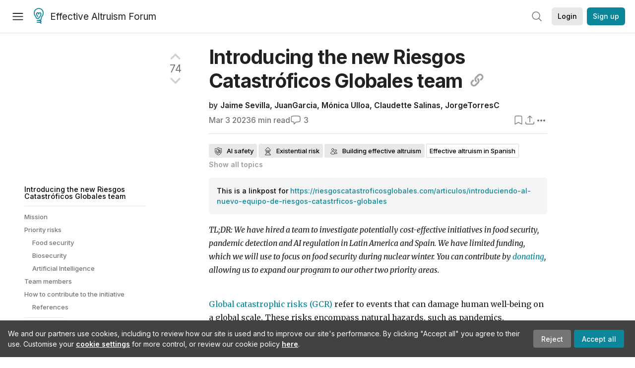

--- FILE ---
content_type: text/html; charset=utf-8
request_url: https://forum.effectivealtruism.org/posts/sH9i6PSsXZABM5RNq/introducing-the-new-riesgos-catastroficos-globales-team
body_size: 100590
content:
<!doctype html>
<html lang="en">
<head>
<link rel="preload" as="style" href="/allStyles?hash=8ae675facf0ff07128a049dd1887bd682709e743d41c1fc5188cdfd3dde9cd1d&theme=%7B%22name%22%3A%22default%22%7D" /><link rel="preload" as="style" href="/allStyles?hash=a3943c737b8c5ef7f2af8d9567b45318d0ec3066589f45b540a42828969867be&theme=%7B%22name%22%3A%22dark%22%7D" /><link rel="stylesheet" type="text/css" href="https://use.typekit.net/jvr1gjm.css"><link rel="stylesheet" type="text/css" href="https://use.typekit.net/tqv5rhd.css"><script>window.publicInstanceSettings = {"forumType":"EAForum","hasEvents":true,"title":"Effective Altruism Forum","tagline":"Effective altruism research, discussion and community updates","faviconUrl":"https://images.ctfassets.net/ohf186sfn6di/7J4cBC9SXCWMoqqCIqI0GI/affe205261bb8cff47501a0ada0f2268/ea-logo-square-1200x1200__1_.png?h=50","bingValidation":"956934807730F7902A92E4E5CF395944","forumSettings":{"tabTitle":"EA Forum","tabLongTitle":"Effective Altruism Forum","headerTitle":"Effective Altruism Forum","shortForumTitle":"EA Forum"},"siteNameWithArticle":"the EA Forum","taggingName":"topic","siteUrl":"https://forum.effectivealtruism.org","sentry":{"url":"https://3f843b521b2f4775bff13b82008b2f79@o241118.ingest.sentry.io/1413822","environment":"production","release":"2.1.0"},"aboutPostId":"ht2dScQTpeBXB6uMb","contactPostId":"jpqJKZm9JXgMTwSfg","introPostId":"wenu9kmeqdNfzKdFa","eaHomeSequenceId":"MWzftEpkb4Tpijjbu","eaHomeSequenceFirstPostId":"QFo7g3DFJHxYhqZue","eaHandbookPostId":"cN9Zu7dowefAfmNnH","debug":false,"testServer":false,"analytics":{"environment":"production"},"disallowCrawlers":false,"expectedDatabaseId":"de42c25fb2aa7e6db7a9298df0588d71","fmCrosspost":{"siteName":"LessWrong","baseUrl":"https://www.lesswrong.com/"},"allowTypeIIIPlayer":true,"botSite":{"redirectEnabled":true},"pg":{"idleTimeoutMs":60000},"verifyEmails":false,"hasCuratedPosts":true,"performanceMetricLogging":{"enabled":false},"twitterBot":{"enabled":false}}</script><link rel="shortcut icon" href="https://images.ctfassets.net/ohf186sfn6di/7J4cBC9SXCWMoqqCIqI0GI/affe205261bb8cff47501a0ada0f2268/ea-logo-square-1200x1200__1_.png?h=50"/><script>window.publicSettings = {"post":{"requestFeedbackKarmaLevel":200},"auth0":{"domain":"login.effectivealtruism.org","clientId":"XB2eN03HX6mJjOWYBAsw4o3hRPnhfo5q","connection":"Username-Password-Authentication"},"forum":{"postInterval":20,"maxPostsPerDay":10},"ipapi":{"apiKey":"IhJaJy9u2XHvm1WGLvYnhDZlS7h43iuaIPJbfUbLTIm5pL7MuR"},"type3":{"cutoffDate":"2023-05-01","karmaCutoff":100,"explicitlyAllowedPostIds":["m65R6pAAvd99BNEZL","Dtr8aHqCQSDhyueFZ","nzB7sphAgJDQGaLrG","6dsrwxHtCgYfJNptp","XCwNigouP88qhhei2","znFAeeKk566bCNMNE","bsE5t6qhGC65fEpzN","FpjQMYQmS3rWewZ83","jk7A3NMdbxp65kcJJ","omoZDu8ScNbot6kXS","hkimyETEo76hJ6NpW","pMsnCieusmYqGW26W","GsjmufaebreiaivF7","LpkXtFXdsRd4rG8Kb","KKzMMPpyv8NyYsJwG","mfAbsrd2ZahmwHq2G","qFfs5zXFGJaoXzb92","zu28unKfTHoxRWpGn","CfcvPBY9hdsenMHCr","JJuEKwRm3oDC3qce7","NFGEgEaLbtyrZ9dX3","pxALB46SEkwNbfiNS","CmGPp5p9RvTLuuzbt","QZy5gJ6JaxGtH7FQq","RQCTw3C59o4XsHvZ4","zdAst6ezi45cChRi6","oRx3LeqFdxN2JTANJ","KfqFLDkoccf8NQsQe","SatDeTkLtHiMrtDjc","i9RJjun327SnT3vW8","P52eSwfmwaN2uwrcM","euBJ4rgfhZBkmBDRT","M2gBGYWEQDnrPt6nb","XHZJ9i7QBtAJZ6byW","sqMgzYpvrdA6Dimfi","u8eif2FkHiaYiAdfH","cZCdfR2nxXQgrzESQ","8RcFQPiza2rvicNqw","2pNAPEQ8av3dQyXBX","yisrgRsi4v3uyhujw","jYT6c8ByLfDpYtwE9","4kqiHGrZh6Rj7EmEW","uLxjjdq6s94X5Yyoc","on34kaRXfQXMFvE6N","ATpxEPwCQWQAFf4XX","pseF3ZmY7uhLtdwss","wicAtfihz2JmPRgez","eyDDjYrG3i3PRGxtc","jSPGFxLmzJTYSZTK3","mCtZF5tbCYW2pRjhi","bDaQsDntmSZPgiSbd","2WS3i7eY4CdLH99eg","2iAwiBQm535ZSYSmo","EbvJRAvwtKAMBn2td","sLcQ4zdAnKZuMPp5u","6fzEkiiSjGn46aMWZ","hRJueS96CMLajeF57","apKTPEcRm6jSFaMya","HX9ZDGwwSxAab46N9","Bd7K4XCg4BGEaSetp","CkikpvdkkLLJHhLXL"]},"locale":"en","mapbox":{"apiKey":"pk.eyJ1IjoiY2VudHJlZm9yZWZmZWN0aXZlYWx0cnVpc20iLCJhIjoiY2txdWI4a3hqMDJ1cTJvcGJxdjhyNHBnbyJ9.MffE4UUmOgSecrNt60DSCw"},"petrov":{"afterTime":1635239887906,"beforeTime":1631226712000},"algolia":{"appId":"J261XPY4TF","searchKey":"a18008476db83aaca9b51b6444d80d18","indexPrefix":"test_","autoSyncIndexes":false},"botSite":{"url":"https://forum-bots.effectivealtruism.org","userAgentRegexes":{".*":[".*scalaj-http/.*",".*python-requests/.*",".*python-httpx/.*",".*okhttp/.*",".*axios/.*",".*PostmanRuntime/.*",".*WordPress/.*;.*",".*Go-http-client/.*",".*scrapy/.*"],"/all(p|P)osts\\?.*":[".*Mozilla/5.0.*AppleWebKit/537.36.*bingbot/.*",".*Mozilla/5.0.*YandexRenderResourcesBot/.*",".*Mozilla/5.0.*YandexBot/.*",".*Mozilla/5.0.*SemrushBot.*",".*Mozilla/5.0.*Googlebot/.*",".*Mozilla/5.0.*MegaIndex.ru/.*"]}},"datadog":{"rumSampleRate":0,"tracingSampleRate":100,"sessionReplaySampleRate":0},"logoUrl":"https://images.ctfassets.net/ohf186sfn6di/7J4cBC9SXCWMoqqCIqI0GI/affe205261bb8cff47501a0ada0f2268/ea-logo-square-1200x1200__1_.png?h=100","amaTagId":"nj9svkXCASvFayRrR","ckEditor":{"uploadUrl":"https://39669.cke-cs.com/easyimage/upload/","webSocketUrl":"39669.cke-cs.com/ws"},"debuggers":["twitter-bot"],"mailchimp":{"eaForumListId":"563e6dbcfa","forumDigestListId":"7457c7ff3e","eaNewsletterListId":"51c1df13ac"},"reCaptcha":{"apiKey":"6LdJj6QUAAAAAG6U6e_nhCnpY06M3og1tYuKhW5U"},"siteImage":"https://res.cloudinary.com/cea/image/upload/v1582740871/EA_Forum_OG_Image.png","cloudinary":{"cloudName":"cea","uploadPresetBanner":"dg6sakas","uploadPresetDigest":"kwiphued","uploadPresetProfile":"ckffb3g5","uploadPresetGridImage":"omqmhwsk","uploadPresetSpotlight":"dg6sakas","uploadPresetEventImage":"r8g0ckcq","uploadPresetSocialPreview":"xgsjqx55"},"googleMaps":{"apiKey":"AIzaSyB0udA9kJ6zx86V_PE1MQEj7nf6iypL6uU"},"moderation":{"reasonsForInitialReview":["mapLocation","firstPost","firstComment","contactedTooManyUsers","bio","website","profileImage"]},"buttonBurst":{"enabled":false},"adminAccount":{"email":"forum@effectivealtruism.org","username":"AdminTeam"},"annualReview":{"end":"2022-02-01","start":"2021-12-01","reviewPhaseEnd":"2022-01-15","nominationPhaseEnd":"2021-12-14","announcementPostPath":"/posts/jB7Ten8qmDszRMTho/forum-review-the-best-of-ea-2011-2020"},"showSmallpox":false,"batchHttpLink":{"batchMax":10},"intercomAppId":"xycbzvda","showEAGBanner":false,"elicitSourceId":"4M2468qIv","isProductionDB":true,"commentInterval":8,"elicitSourceURL":"https://forum.effectivealtruism.org","eventBannerLink":"/posts/iGvRmX9L7rsYTHedR/world-malaria-day-reflecting-on-past-victories-and","googleDocImport":{"enabled":true},"moderationEmail":"forum@effectivealtruism.org","openThreadTagId":"eTLv8KzwBGcDip9Wi","showEventBanner":false,"startHerePostId":"BsnGqnLzrLdmsYTGt","timeDecayFactor":0.8,"googleTagManager":{"apiKey":"GTM-5VK8D73"},"hasCookieConsent":true,"hasProminentLogo":true,"subforumTagSlugs":["software-engineering","bioethics","effective-giving","forecasting-and-estimation"],"frontpageAlgorithm":{"cacheDisabled":true,"daysAgoCutoff":21,"decayFactorSlowest":0.5},"legacyRouteAcronym":"ea","showHandbookBanner":false,"subforumCommentBonus":{"base":20,"duration":48,"exponent":0.3,"magnitude":100},"subforumIntroMessage":"\n<h2>What is a subforum?<\/h2>\n<p>Subforums are spaces for discussion, questions, and more\ndetailed posts about particular topics. Full posts in this\nspace may also appear on the Frontpage, and posts from other\nparts of the EA Forum may appear here if relevant tags are applied.\nDiscussions in this space will never appear elsewhere.<\/p>","defaultVisibilityTags":[{"tagId":"ZCihBFp5P64JCvQY6","tagName":"Community","filterMode":"Hidden"}],"showHomepageWrappedAd":false,"eventBannerMobileImage":"Banner/world_malaria_day_mobile.png","linkpostUrlPlaceholder":"http://johnsalvatier.org/blog/2017/reality-has-a-surprising-amount-of-detail","maxDocumentsPerRequest":5000,"defaultSequenceBannerId":"Banner/yeldubyolqpl3vqqy0m6.jpg","eventBannerDesktopImage":"Banner/world_malaria_day_web.png","useExperimentalTagStyle":false,"newUserIconKarmaThreshold":50,"hideUnreviewedAuthorComments":"2023-02-08T17:00:00","commentRateLimitDownvoteRatio":0.3,"commentRateLimitKarmaThreshold":30}</script><script>window.tabId = null</script><script>window.isReturningVisitor = false</script><script async src="/js/bundle.js?hash=d77ae603b546cd8f69f34fa1cf9166416f77298555213937b62259c779f5daeb"></script><meta data-react-helmet="true" charSet="utf-8"/><meta data-react-helmet="true" name="viewport" content="width=device-width, initial-scale=1"/><title data-react-helmet="true">Introducing the new Riesgos Catastróficos Globales team — EA Forum</title><meta data-react-helmet="true" http-equiv="Accept-CH" content="DPR, Viewport-Width, Width"/><meta data-react-helmet="true" property="og:title" content="Introducing the new Riesgos Catastróficos Globales team — EA Forum"/><meta data-react-helmet="true" name="description" content="TL;DR: We have hired a team to investigate potentially cost-effective initiatives in food security, pandemic detection and AI regulation in Latin Ame…"/><meta data-react-helmet="true" name="twitter:image:src" content="https://res.cloudinary.com/cea/image/upload/q_auto,f_auto,c_lfill,w_1200,ar_1.9,g_auto/SocialPreview/yfesozwj9ug6wwvqpq1y"/><meta data-react-helmet="true" name="twitter:description" content="TL;DR: We have hired a team to investigate potentially cost-effective initiatives in food security, pandemic detection and AI regulation in Latin Ame…"/><meta data-react-helmet="true" property="og:type" content="article"/><meta data-react-helmet="true" property="og:url" content="https://forum.effectivealtruism.org/posts/sH9i6PSsXZABM5RNq/introducing-the-new-riesgos-catastroficos-globales-team"/><meta data-react-helmet="true" property="og:image" content="https://res.cloudinary.com/cea/image/upload/q_auto,f_auto,c_lfill,w_1200,ar_1.9,g_auto/SocialPreview/yfesozwj9ug6wwvqpq1y"/><meta data-react-helmet="true" property="og:description" content="TL;DR: We have hired a team to investigate potentially cost-effective initiatives in food security, pandemic detection and AI regulation in Latin Ame…"/><meta data-react-helmet="true" http-equiv="delegate-ch" content="sec-ch-dpr https://res.cloudinary.com;"/><meta data-react-helmet="true" name="citation_title" content="Introducing the new Riesgos Catastróficos Globales team"/><meta data-react-helmet="true" name="citation_author" content="Jaime Sevilla"/><meta data-react-helmet="true" name="citation_author" content="JuanGarcia"/><meta data-react-helmet="true" name="citation_author" content="Mónica Ulloa"/><meta data-react-helmet="true" name="citation_author" content="Claudette Salinas"/><meta data-react-helmet="true" name="citation_author" content="JorgeTorresC"/><link data-react-helmet="true" rel="sitemap" type="application/xml" title="Sitemap" href="/sitemap.xml"/><link data-react-helmet="true" rel="canonical" href="https://forum.effectivealtruism.org/posts/sH9i6PSsXZABM5RNq/introducing-the-new-riesgos-catastroficos-globales-team"/><link data-react-helmet="true" rel="alternate" type="application/rss+xml" href="https://forum.effectivealtruism.org/feed.xml"/><meta name="twitter:card" content="summary"/><link data-react-helmet="true" rel="stylesheet" href="https://fonts.googleapis.com/css?family=Merriweather:300,300italic,400,400italic,500,500italic,600,600italic,700,700italic&amp;subset=all"/><link data-react-helmet="true" rel="stylesheet" href="https://fonts.googleapis.com/css?family=Inter:300,300italic,400,400italic,450,450italic,500,500italic,600,600italic,700,700italic"/><script data-react-helmet="true" type="application/ld+json">{"@context":"http://schema.org","@type":"DiscussionForumPosting","url":"https://forum.effectivealtruism.org/posts/sH9i6PSsXZABM5RNq/introducing-the-new-riesgos-catastroficos-globales-team","text":"<p><i>TL;DR: We have hired a team to investigate potentially cost-effective initiatives in food security, pandemic detection and AI regulation in Latin America and Spain. We have limited funding, which we will use to focus on food security during nuclear winter. You can contribute by&nbsp;<\/i><a href=\"https://www.every.org/riesgos-catastroficos-globales-rcg\"><i><u>donating<\/u><\/i><\/a><i>, allowing us to expand our program to our other two priority areas.<\/i><\/p><p><br><a href=\"https://riesgoscatastroficosglobales.com/articulos/definiciones-rcgs\"><u>Global catastrophic risks (GCR)<\/u><\/a> refer to events that can damage human well-being on a global scale. These risks encompass natural hazards, such as pandemics, supervolcanic eruptions, and giant asteroids, and risks arising from human activities, including nuclear war, bioterrorism, and threats associated with emerging technologies.<br>&nbsp;<\/p><h2>Mission<\/h2><p>Our mission is to conduct research and prioritize global catastrophic risks in the Spanish-speaking countries of the world.&nbsp;<\/p><p>There is a growing interest in global catastrophic risk (GCR) research in English-speaking regions, yet this area remains neglected elsewhere. We want to address this deficit by identifying initiatives to enhance the public management of GCR in Spanish-speaking countries. In the short term, we will write reports about the initiatives we consider most promising.<br>&nbsp;<\/p><h2>Priority risks<\/h2><p>In the upcoming months, we will focus on the risks we identified as most relevant for mitigating global risk from the Hispanophone context. The initiatives we plan to investigate include&nbsp;<strong>food resilience during nuclear winters<\/strong>,&nbsp;<strong>epidemiological vigilance in Latin America<\/strong>, and&nbsp;<strong>regulation of artificial intelligence in Spain<\/strong>.&nbsp;<\/p><p>Our current focus on these risks is provisional and contingent upon further research and stakeholder engagement. We will periodically reevaluate our priorities as we deepen our understanding and refine our approach.<br>&nbsp;<\/p><h3><strong>Food security<\/strong><\/h3><p>Events such as the detonation of nuclear weapons, supervolcanic eruptions, or the impact of a giant asteroid result in the emission of soot particles, potentially causing widespread obstruction of sunlight. This could result in an agricultural collapse with the potential to cause the loss of billions of lives.<\/p><p>In countries capable of achieving self-sufficiency in the face of Abrupt Sunlight Reduction Scenarios (ASRS), such as Argentina and Uruguay&nbsp;<a href=\"https://doi.org/10.1038/s43016-022-00573-0\"><u>[1]<\/u><\/a>, preparing a response plan presents an effective opportunity to mitigate the global food scarcity that may result. To address this challenge, we are considering a range of food security initiatives, including increasing seaweed production, relocating and expanding crop production, and rapidly constructing greenhouses. By implementing these measures, we can better prepare these regions for ASRS and mitigate the risk of widespread hunger and starvation.<br>&nbsp;<\/p><h3><strong>Biosecurity<\/strong><\/h3><p>The COVID-19 crisis has emphasized the impact infectious diseases can have on global public health&nbsp;<a href=\"https://www.ncbi.nlm.nih.gov/pmc/articles/PMC8749630/#:~:text=Biosecurity%20includes%20all%20measures%20to,animals%2C%20plants%20and%20the%20environment\"><u>[3]<\/u><\/a>.<\/p><p>The Global Health Security Index 2021 has identified epidemic prevention and detection systems as a key priority in Latin America and the Caribbean&nbsp;<a href=\"https://www.ghsindex.org/report-model/\"><u>[4]<\/u><\/a>. To address this issue, initiatives that have proven successful in better-prepared countries can be adopted. These include establishing a dedicated entity responsible for biosafety and containment within the Ministries of Health, and providing health professionals with a manual outlining the necessary procedures for conducting PCR testing for various diseases&nbsp;<a href=\"https://www.ghsindex.org/report-model/\"><u>[4]<\/u><\/a>. Additionally, we want to promote the engagement of the Global South with innovative approaches such as wastewater monitoring through metagenomic sequencing&nbsp;<a href=\"https://arxiv.org/ftp/arxiv/papers/2108/2108.02678.pdf\"><u>[5]<\/u><\/a>, digital surveillance of pathogens, and investment in portable rapid diagnostic units&nbsp;<a href=\"https://biodefensecommission.org/reports/the-apollo-program-for-biodefense-winning-the-race-against-biological-threats/\"><u>[6]<\/u><\/a>.<br>&nbsp;<\/p><h3><strong>Artificial Intelligence<\/strong><\/h3><p>The development of Artificial Intelligence (AI) is a transformative technology that carries unprecedented economic and social risks&nbsp;<a href=\"https://www.cold-takes.com/most-important-century/\"><u>[7]<\/u><\/a>. Spain has been designated as a testing area for the European regulation of AI&nbsp;<a href=\"https://digital-strategy.ec.europa.eu/en/news/first-regulatory-sandbox-artificial-intelligence-presented\"><u>[8]<\/u><\/a>, presenting an opportunity to influence how these measures are implemented in the country and the rest of Europe. Moreover, this implementation could affect global technology development&nbsp;<a href=\"https://arxiv.org/abs/2208.12645\"><u>[9]<\/u><\/a>.<\/p><p>Our team is well-positioned to connect with the Spanish Secretariat for Digitization and Artificial Intelligence (SEDIA) and international experts in AI security. We expect that connection to provide valuable insights and contribute to the responsible and effective implementation of AI regulation.<br>&nbsp;<\/p><h2>Team members<\/h2><p>This section introduces our newly-formed team, whose primary objective is accomplishing our organization's mission.<\/p><p>This team reports to the board of directors, comprised of Jaime Sevilla (<a href=\"https://epochai.org/\"><u>Epoch<\/u><\/a> director and&nbsp;<a href=\"https://www.cser.ac.uk/\"><u>CSER<\/u><\/a> affiliate) and Juan García (<a href=\"https://allfed.info/about/team-and-board?view=article&amp;id=24&amp;catid=10\"><u>ALLFED<\/u><\/a> research manager). We have the support of several expert advisors, including Ángela Aristizábal (ITAM) and Clarissa Rios Rojas (CSER).<br>&nbsp;<\/p><p><strong>Policy transfer officer<\/strong><br>Mónica Ulloa Ruiz&nbsp;<\/p><figure class=\"image image_resized\" style=\"width:25.18%\"><img src=\"https://res.cloudinary.com/cea/image/upload/f_auto,q_auto/v1/mirroredImages/sH9i6PSsXZABM5RNq/udb3xbmjomc9le0bvvi2\" srcset=\"https://res.cloudinary.com/cea/image/upload/f_auto,q_auto/v1/mirroredImages/sH9i6PSsXZABM5RNq/v5tjxtofq26qsklkci6t 95w, https://res.cloudinary.com/cea/image/upload/f_auto,q_auto/v1/mirroredImages/sH9i6PSsXZABM5RNq/lyvqb7xk4kucaglatg6y 175w, https://res.cloudinary.com/cea/image/upload/f_auto,q_auto/v1/mirroredImages/sH9i6PSsXZABM5RNq/byfrdukyocgtqdjpqwp8 255w, https://res.cloudinary.com/cea/image/upload/f_auto,q_auto/v1/mirroredImages/sH9i6PSsXZABM5RNq/aamvp8s0xfyg87vegrvw 335w, https://res.cloudinary.com/cea/image/upload/f_auto,q_auto/v1/mirroredImages/sH9i6PSsXZABM5RNq/pqk50arjubdbhfjiw6gs 415w\"><\/figure><p>Colombian anthropologist and a Master in Social Studies of Science, emphasizing the production and uses of technology. She has over 5 years of experience in environmental and social impact studies. She has skills in qualitative data processing, stakeholder mapping, citizen perception analysis, and relationship design with private and public institutions.<\/p><p>Her main interest is research on public policies in science and technology and how these can contribute to improving the population's living conditions through the transfer and appropriation of knowledge.<\/p><p>&nbsp;<\/p><p><strong>Policy transfer officer<\/strong><br>Daniela Tiznado<\/p><figure class=\"image image_resized\" style=\"width:25.05%\"><img src=\"https://res.cloudinary.com/cea/image/upload/f_auto,q_auto/v1/mirroredImages/sH9i6PSsXZABM5RNq/uglisw3vqjjt8ekjfz66\" srcset=\"https://res.cloudinary.com/cea/image/upload/f_auto,q_auto/v1/mirroredImages/sH9i6PSsXZABM5RNq/j68eas74jvcal4ii4znj 104w, https://res.cloudinary.com/cea/image/upload/f_auto,q_auto/v1/mirroredImages/sH9i6PSsXZABM5RNq/kw3qt62yxeunhlogb71a 184w, https://res.cloudinary.com/cea/image/upload/f_auto,q_auto/v1/mirroredImages/sH9i6PSsXZABM5RNq/ewhpaev2cuimpcali8sl 264w, https://res.cloudinary.com/cea/image/upload/f_auto,q_auto/v1/mirroredImages/sH9i6PSsXZABM5RNq/xdv7bxwjapsnykn2c6nt 344w, https://res.cloudinary.com/cea/image/upload/f_auto,q_auto/v1/mirroredImages/sH9i6PSsXZABM5RNq/owg37pth0zpyjkou8bh4 424w\"><\/figure><p>Mexican food industry engineer who graduated from Tecnológico de Monterrey. Her expertise lies in research and data analysis skills, as she has successfully contributed to various projects related to emerging food technologies. She is passionate about creating a better and safer food system.<\/p><p>Driven by her expertise in the food industry, she is dedicated to exploring innovative methodologies that have the potential to revolutionize the food system, including alternative proteins and preventative measures for catastrophic scenarios.<\/p><p>&nbsp;<\/p><p><strong>Science Diplomat<\/strong><br>Roberto Tinoco&nbsp;<\/p><figure class=\"image image_resized\" style=\"width:25%\"><img src=\"https://res.cloudinary.com/cea/image/upload/f_auto,q_auto/v1/mirroredImages/sH9i6PSsXZABM5RNq/ox1wmj7dzklzooihsyqr\" srcset=\"https://res.cloudinary.com/cea/image/upload/f_auto,q_auto/v1/mirroredImages/sH9i6PSsXZABM5RNq/n4ugpzzagydml4nxtcx3 96w, https://res.cloudinary.com/cea/image/upload/f_auto,q_auto/v1/mirroredImages/sH9i6PSsXZABM5RNq/ztqtifnvhcbbj1nrsz9v 176w, https://res.cloudinary.com/cea/image/upload/f_auto,q_auto/v1/mirroredImages/sH9i6PSsXZABM5RNq/ozzrqb2w1lyxkgcctt82 256w, https://res.cloudinary.com/cea/image/upload/f_auto,q_auto/v1/mirroredImages/sH9i6PSsXZABM5RNq/x8xbzn8clzeualoxg83p 336w, https://res.cloudinary.com/cea/image/upload/f_auto,q_auto/v1/mirroredImages/sH9i6PSsXZABM5RNq/q6zxgvxg9fegpfw5m3zt 416w\"><\/figure><p>Colombian lawyer with a master's degree in public law and a master's degree in administration from the Universidad de los Andes. He has 11 years of experience in the public sector in trade, foreign relations, security, and defence. He specialized in interacting with public actors and resolving diplomatic situations between Latin America and Europe.<\/p><p>He has led multidisciplinary teams, collected technical information, mapped actors and projected scenarios leading to risk mitigation, and prepared executive reports for the Colombian government.<\/p><p><br>&nbsp;<\/p><p><strong>Project Coordinator&nbsp;<\/strong><br>Jorge Torres Celis<\/p><figure class=\"image image_resized\" style=\"width:25.11%\"><img src=\"https://res.cloudinary.com/cea/image/upload/f_auto,q_auto/v1/mirroredImages/sH9i6PSsXZABM5RNq/qxrjz0nsyxxnujnvc7lr\" srcset=\"https://res.cloudinary.com/cea/image/upload/f_auto,q_auto/v1/mirroredImages/sH9i6PSsXZABM5RNq/nct4y42fodhatz00ybuy 104w, https://res.cloudinary.com/cea/image/upload/f_auto,q_auto/v1/mirroredImages/sH9i6PSsXZABM5RNq/dmq28zewmnj4z34zm5po 184w, https://res.cloudinary.com/cea/image/upload/f_auto,q_auto/v1/mirroredImages/sH9i6PSsXZABM5RNq/ladixyhlbumtkmyydsae 264w, https://res.cloudinary.com/cea/image/upload/f_auto,q_auto/v1/mirroredImages/sH9i6PSsXZABM5RNq/i8fsmpktkfsbqsed6y5l 344w, https://res.cloudinary.com/cea/image/upload/f_auto,q_auto/v1/mirroredImages/sH9i6PSsXZABM5RNq/gkdotvhpassn9q3jgejp 424w\"><\/figure><p>Colombian geologist who graduated from the National University of Colombia with a Master's Degree in Earth Sciences from UNAM. He has five years of experience in geosciences, managing research projects, and environmental and social appropriation of knowledge.<\/p><p>His interests include the development of methodologies and participation in multisectoral research projects. He will coordinate the work team, meet objectives, and manage projects.<\/p><p><br>&nbsp;<\/p><p><strong>Operations Manager<\/strong><br>Andrea Castillo Martinez<\/p><figure class=\"image image_resized\" style=\"width:25.21%\"><img src=\"https://res.cloudinary.com/cea/image/upload/f_auto,q_auto/v1/mirroredImages/sH9i6PSsXZABM5RNq/tukkvvgl7amsuprwsi8l\" srcset=\"https://res.cloudinary.com/cea/image/upload/f_auto,q_auto/v1/mirroredImages/sH9i6PSsXZABM5RNq/urbckkqgoi2nnyqwaccg 101w, https://res.cloudinary.com/cea/image/upload/f_auto,q_auto/v1/mirroredImages/sH9i6PSsXZABM5RNq/dfenhatvce4hosov3ryr 181w, https://res.cloudinary.com/cea/image/upload/f_auto,q_auto/v1/mirroredImages/sH9i6PSsXZABM5RNq/sodivavkdouxc3szgbpi 261w, https://res.cloudinary.com/cea/image/upload/f_auto,q_auto/v1/mirroredImages/sH9i6PSsXZABM5RNq/fh25lutqewloypiveewq 341w, https://res.cloudinary.com/cea/image/upload/f_auto,q_auto/v1/mirroredImages/sH9i6PSsXZABM5RNq/lsu2bvkdbfvluliieaas 421w\"><\/figure><p>Colombian business administrator who graduated from the National University of Colombia, and finance specialist. She has more than ten years of experience in various economic sectors, ensuring administrative and financial processes that support the growth and sustainability of organizations.<\/p><p>She has competencies in strategic planning, development of corporate finance, internal control, and financial audits. Andrea will be in charge of managing recruitment, managing finances, coordinating logistical needs, and overseeing event planning.<br>&nbsp;<\/p><p><strong>Governance Research Affiliate<\/strong><br>Claudette Salinas Leyva<\/p><figure class=\"image image_resized\" style=\"width:25%\"><img src=\"https://res.cloudinary.com/cea/image/upload/f_auto,q_auto/v1/mirroredImages/sH9i6PSsXZABM5RNq/qegvx37mm7p49llfgjuu\" srcset=\"https://res.cloudinary.com/cea/image/upload/f_auto,q_auto/v1/mirroredImages/sH9i6PSsXZABM5RNq/gtqkhpljmpaq6lzbxuff 103w, https://res.cloudinary.com/cea/image/upload/f_auto,q_auto/v1/mirroredImages/sH9i6PSsXZABM5RNq/fc3yge6vuuymo49elvha 183w, https://res.cloudinary.com/cea/image/upload/f_auto,q_auto/v1/mirroredImages/sH9i6PSsXZABM5RNq/ichjgk3wmv0aoecqldfc 263w, https://res.cloudinary.com/cea/image/upload/f_auto,q_auto/v1/mirroredImages/sH9i6PSsXZABM5RNq/qbihcebsrmaelgol2m7z 343w, https://res.cloudinary.com/cea/image/upload/f_auto,q_auto/v1/mirroredImages/sH9i6PSsXZABM5RNq/aj3xr6pmyrkhwnugyaun 423w\"><\/figure><p>Mexican researcher and lawyer graduated from ITAM. She has five years of experience in civil society organizations, research, public policy, and human rights. She is a consultant at the United Nations Foundation leading the Task Force on Future Generations.<\/p><p>Her work as the Global Catastrophic Risk Governance Affiliate investigates ways to build institutional resilience in low- and middle-income countries, ensuring they have the necessary tools to meet the next century's challenges. Claudette is committed to diversifying this cause and is constantly mentoring new Global South projects in the UN.&nbsp;<\/p><p>&nbsp;<\/p><p><strong>Intern for Policy Transfer and Diplomacy<\/strong><br>Guillem Bas Graells<\/p><figure class=\"image image_resized\" style=\"width:24.89%\"><img src=\"https://res.cloudinary.com/cea/image/upload/f_auto,q_auto/v1/mirroredImages/sH9i6PSsXZABM5RNq/h4pdbgamjgl5b9dgvtem\" srcset=\"https://res.cloudinary.com/cea/image/upload/f_auto,q_auto/v1/mirroredImages/sH9i6PSsXZABM5RNq/lnpmi9zjpgph361qmfbr 104w, https://res.cloudinary.com/cea/image/upload/f_auto,q_auto/v1/mirroredImages/sH9i6PSsXZABM5RNq/j3jwkflqtkkz6cyjgmbh 184w, https://res.cloudinary.com/cea/image/upload/f_auto,q_auto/v1/mirroredImages/sH9i6PSsXZABM5RNq/ouykirnwuvjjp2h9vrmm 264w, https://res.cloudinary.com/cea/image/upload/f_auto,q_auto/v1/mirroredImages/sH9i6PSsXZABM5RNq/qhgbnnlntvclhcr9uxfj 344w, https://res.cloudinary.com/cea/image/upload/f_auto,q_auto/v1/mirroredImages/sH9i6PSsXZABM5RNq/jh6j2c2tmwt1ds3gviq8 424w\"><\/figure><p>Spanish internationalist and a master's in Security and Technology at the National School of Political and Administrative Studies in Bucharest.<\/p><p>He has experience in think tanks, where he has developed policy recommendations for the responsible development of emerging technologies. His main area of interest is the governance of artificial intelligence, particularly concerning avoiding malicious uses and competitive dynamics that encourage cutting back on technical security measures. He has acquired the skills and expertise necessary to adopt a comprehensive perspective on global catastrophic risk prevention through recent years of education and training.<br>&nbsp;<\/p><h2>How to contribute to the initiative<\/h2><p>We currently have only three months of runway, which we will use to produce a report on food security. More funding will allow us to expand our focus to our other two priority areas. You can support our efforts by donating through&nbsp;<a href=\"https://www.every.org/riesgos-catastroficos-globales-rcg\"><u>our donation portal<\/u><\/a>. Thank you for your consideration and support!<\/p><p>We welcome any questions or comments and can be reached at&nbsp;<a href=\"mailto:info@riesgoscatastroficosglobales.com\"><u>info@riesgoscatastroficosglobales.com<\/u><\/a>.<\/p><p><i>We thank Fernando Irarrázaval, Ángela Aristizabal and&nbsp;José Alonso Flores&nbsp;for providing insightful comments on an earlier draft of this article.<\/i><\/p><h3><strong>References&nbsp;<\/strong><\/h3><p>[1]&nbsp; Xia, L., Robock, A., Scherrer, K., Harrison, C. S., Bodirsky, B. L., Weindl, I., Jägermeyr, J., Bardeen, C. G., Toon, O. B., &amp; Heneghan, R. (2022). Global food insecurity and famine from reduced crop, marine fishery and livestock production due to climate disruption from nuclear war soot injection. Nature Food 2022 3:8, 3(8), 586–596. https://doi.org/10.1038/s43016-022-00573-0<\/p><p>[2] Las iniciativas fueron seleccionadas del listado de recomendaciones del documento Preventing A New Dark Age: A Strategic Proposal to Facilitate U.S. Food Security in an Abrupt Sunlight Reduction Scenario. Technical Support Document .&nbsp;<\/p><p>Tomado del modelo de datos del GHS Índex&nbsp;<a href=\"https://www.ghsindex.org/\"><u>https://www.ghsindex.org/<\/u><\/a><\/p><p>[3] Renault, V., Humblet, M.-F., &amp; Saegerman, C. (2021). Biosecurity Concept: Origins, Evolution and Perspectives. Animals, 12(1), 63. https://doi.org/10.3390/ani12010063<\/p><p>[4]&nbsp; Jessica A. Bell and Jennifer B. Nuzzo, Global Health Security Index: Advancing Collective Action and Accountability Amid Global Crisis, 2021. Available: www.GHSIndex.org<\/p><p>[5]&nbsp;<a href=\"https://www.zotero.org/google-docs/?hvV2PX\"><u>GHS Index Report and Data. (n.d.). GHS Index. Retrieved March 1, 2023, from https://www.ghsindex.org/report-model/<\/u><\/a><\/p><p>[6]&nbsp; Bipartisan Commission on Biodefense. The Apollo Program for Biodefense: Winning the Race Against Biological Threats. Bipartisan Commission on Biodefense. Washington, DC: January 2021<\/p><p>[7] Coldtakes, The \"most important century\" blog post series (2021),&nbsp;<a href=\"https://www.cold-takes.com/most-important-century/\"><u>https://www.cold-takes.com/most-important-century/<\/u><\/a> , (23 de febrero de 2023).<\/p><p>[8] European Commission, First regulatory sandbox on Artificial Intelligence presented (2022),&nbsp;<a href=\"https://digital-strategy.ec.europa.eu/en/news/first-regulatory-sandbox-artificial-intelligence-presented\"><u>https://digital-strategy.ec.europa.eu/en/news/first-regulatory-sandbox-artificial-intelligence-presented<\/u><\/a> , (accessed 23rd February, 2023).<\/p><p>[9] Siegmann, C., &amp; Anderljung, M. (2022). The Brussels Effect and Artificial Intelligence: How EU regulation will impact the global AI market.&nbsp;<i>ArXiv<\/i>.&nbsp;<a href=\"https://doi.org/10.48550/arXiv.2208.12645\"><u>https://doi.org/10.48550/arXiv.2208.12645<\/u><\/a><\/p>","mainEntityOfPage":{"@type":"WebPage","@id":"https://forum.effectivealtruism.org/posts/sH9i6PSsXZABM5RNq/introducing-the-new-riesgos-catastroficos-globales-team"},"headline":"Introducing the new Riesgos Catastróficos Globales team","description":"TL;DR: We have hired a team to investigate potentially cost-effective initiatives in food security, pandemic detection and AI regulation in Latin Ame…","datePublished":"2023-03-03T23:04:35.063Z","about":[{"@type":"Thing","name":"AI safety","url":"https://forum.effectivealtruism.org/topics/ai-safety","description":"<p><strong>AI safety<\/strong> is the study of ways to reduce risks posed by <a href=\"https://forum.effectivealtruism.org/tag/artificial-intelligence\">artificial intelligence<\/a>.<\/p><p>Interventions that aim to reduce these risks can be split into:<\/p><ul><li><a href=\"https://forum.effectivealtruism.org/topics/ai-alignment\"><u>Technical alignment<\/u><\/a> &nbsp;- research on how to align<a href=\"https://forum.effectivealtruism.org/topics/artificial-intelligence\">&nbsp;<u>AI systems<\/u><\/a> with human or moral goals<\/li><li><a href=\"https://forum.effectivealtruism.org/topics/ai-governance\"><u>AI governance<\/u><\/a> &nbsp;- reducing AI risk by e.g. global coordination around regulating AI development or providing incentives for corporations to be more cautious in their AI research<\/li><li><a href=\"https://forum.effectivealtruism.org/topics/ai-forecasting\"><u>AI forecasting<\/u><\/a> &nbsp;- &nbsp;predicting AI capabilities ahead of time<\/li><\/ul><p>&nbsp;<\/p><h1>Reading on why AI might be an existential risk<\/h1><p>Hilton, Benjamin (2023) <a href=\"https://80000hours.org/problem-profiles/artificial-intelligence/\">Preventing an AI-related catastrophe<\/a>, <i>80000 Hours<\/i>, March 2023<\/p><p>Cotra, Ajeya (2022) <a href=\"https://www.alignmentforum.org/posts/pRkFkzwKZ2zfa3R6H/without-specific-countermeasures-the-easiest-path-to\"><u>Without specific countermeasures, the easiest path to transformative AI likely leads to AI takeover<\/u><\/a> <i>Effective Altruism Forum, <\/i>July 18<\/p><p>Carlsmith, Joseph (2022) <a href=\"https://arxiv.org/abs/2206.13353\"><u>Is Power-Seeking AI an Existential Risk?<\/u><\/a> <i>Arxiv, <\/i>16 June<\/p><p>Yudkowsky, Eliezer (2022) <a href=\"https://www.lesswrong.com/posts/uMQ3cqWDPHhjtiesc/agi-ruin-a-list-of-lethalities\"><u>AGI Ruin: A List of Lethalities<\/u><\/a> <i>LessWrong, <\/i>June 5<\/p><p>Ngo et al (2023) <a href=\"https://arxiv.org/abs/2209.00626\"><u>The alignment problem from a deep learning perspective<\/u> <\/a><i>Arxiv, <\/i>February 23<\/p><p>&nbsp;<\/p><h1>Arguments against AI safety<\/h1><p>AI safety and AI risk is sometimes referred to as a <a href=\"https://forum.effectivealtruism.org/posts/zKduwYoHAEgmkpLpv/pascal-s-mugging\">Pascal's Mugging<\/a>&nbsp;<span class=\"footnote-reference\" data-footnote-reference=\"\" data-footnote-index=\"1\" data-footnote-id=\"j2jmb0kqvv\" role=\"doc-noteref\" id=\"fnrefj2jmb0kqvv\"><sup><a href=\"#fnj2jmb0kqvv\">[1]<\/a><\/sup><\/span>, &nbsp;implying that the risks are tiny and that for any stated level of ignorable risk the the payoffs could be exaggerated to force it to still be a top priority. A response to this is that in a survey of &nbsp;700 ML researchers, the median answer to the \"the probability that the long-run effect of advanced AI on humanity will be “extremely bad (e.g., human extinction)” was 5% with, with 48% of respondents giving 10% or higher<span class=\"footnote-reference\" data-footnote-reference=\"\" data-footnote-index=\"2\" data-footnote-id=\"argh5go57i\" role=\"doc-noteref\" id=\"fnrefargh5go57i\"><sup><a href=\"#fnargh5go57i\">[2]<\/a><\/sup><\/span>. These probabilites are too high (by at least 5 orders of magnitude) to be consider Pascalian.&nbsp;<\/p><p>&nbsp;<\/p><h3>Further reading on arguments against AI Safety<\/h3><p>Grace, Katja (2022) <a href=\"https://www.lesswrong.com/posts/LDRQ5Zfqwi8GjzPYG/counterarguments-to-the-basic-ai-x-risk-case\"><u>Counterarguments to the basic AI x-risk case<\/u><\/a> <i>EA Forum, <\/i>October 14<\/p><p>Garfinkel, Ben (2020) <a href=\"https://80000hours.org/podcast/episodes/ben-garfinkel-classic-ai-risk-arguments/\"><u>Scrutinising classic AI risk arguments<\/u><\/a> <i>80000 Hours Podcast, <\/i>July 9<\/p><p>&nbsp;<\/p><h2>AI safety as a career<\/h2><p><a href=\"https://forum.effectivealtruism.org/tag/80-000-hours\">80,000 Hours<\/a>' medium-depth investigation rates technical AI safety research a \"priority path\"—among the most promising career opportunities the organization has identified so far.<span class=\"footnote-reference\" data-footnote-reference=\"\" data-footnote-index=\"3\" data-footnote-id=\"oy0q6nfb1j\" role=\"doc-noteref\" id=\"fnrefoy0q6nfb1j\"><sup><a href=\"#fnoy0q6nfb1j\">[3]<\/a><\/sup><\/span><span class=\"footnote-reference\" data-footnote-reference=\"\" data-footnote-index=\"4\" data-footnote-id=\"le8osyeymtm\" role=\"doc-noteref\" id=\"fnrefle8osyeymtm\"><sup><a href=\"#fnle8osyeymtm\">[4]<\/a><\/sup><\/span>&nbsp;Richard Ngo and Holden Karnofsky also have advice for those interested in working on AI Safety<span class=\"footnote-reference\" data-footnote-reference=\"\" data-footnote-index=\"5\" data-footnote-id=\"yi5ypvkqihd\" role=\"doc-noteref\" id=\"fnrefyi5ypvkqihd\"><sup><a href=\"#fnyi5ypvkqihd\">[5]<\/a><\/sup><\/span><span class=\"footnote-reference\" data-footnote-reference=\"\" data-footnote-index=\"6\" data-footnote-id=\"cl1yhpylsa8\" role=\"doc-noteref\" id=\"fnrefcl1yhpylsa8\"><sup><a href=\"#fncl1yhpylsa8\">[6]<\/a><\/sup><\/span>.&nbsp;<\/p><p>&nbsp;<\/p><h2>Further reading<\/h2><p>Gates, Vael (2022) <a href=\"https://www.lesswrong.com/posts/gdyfJE3noRFSs373q/resources-i-send-to-ai-researchers-about-ai-safety\">Resources I send to AI researchers about AI safety<\/a>, <i>Effective Altruism Forum<\/i>, June 13.<\/p><p>Krakovna, Victoria (2017) <a href=\"https://vkrakovna.wordpress.com/2016/02/28/introductory-resources-on-ai-safety-research/\">Introductory resources on AI<\/a>... <\/p>"},{"@type":"Thing","name":"Existential risk","url":"https://forum.effectivealtruism.org/topics/existential-risk","description":"<p>An <strong>existential risk<\/strong> is a risk that threatens the destruction of the long-term potential of life.<span class=\"footnote-reference\" role=\"doc-noteref\" id=\"fnrefs39fj4bj7yr\"><sup><a href=\"#fns39fj4bj7yr\">[1]<\/a><\/sup><\/span>&nbsp;An existential risk could threaten the <a href=\"https://forum.effectivealtruism.org/topics/human-extinction\">extinction of humans<\/a> (and other sentient beings), or it could threaten some other unrecoverable <a href=\"https://forum.effectivealtruism.org/topics/civilizational-collapse\">collapse<\/a> or permanent failure to achieve a potential good state. <a href=\"https://forum.effectivealtruism.org/tag/natural-existential-risk\">Natural risks<\/a> such as those posed by <a href=\"https://forum.effectivealtruism.org/tag/asteroids\">asteroids<\/a> or <a href=\"https://forum.effectivealtruism.org/tag/supervolcano\">supervolcanoes<\/a> could be existential risks, as could <a href=\"https://forum.effectivealtruism.org/tag/anthropogenic-existential-risks\">anthropogenic (human-caused) risks<\/a> like accidents from <a href=\"https://forum.effectivealtruism.org/tag/global-catastrophic-biological-risk\">synthetic biology<\/a> or <a href=\"https://forum.effectivealtruism.org/topics/ai-alignment\">unaligned<\/a> <a href=\"https://forum.effectivealtruism.org/tag/ai-risk\">artificial intelligence<\/a>.&nbsp;<\/p><p><a href=\"https://forum.effectivealtruism.org/topics/estimation-of-existential-risk\">Estimating the probability of existential risk<\/a> from different <a href=\"https://forum.effectivealtruism.org/topics/existential-risk-factor\">factors<\/a> is difficult, but there are some estimates.<span class=\"footnote-reference\" role=\"doc-noteref\" id=\"fnrefs39fj4bj7yr\"><sup><a href=\"#fns39fj4bj7yr\">[1]<\/a><\/sup><\/span>&nbsp;<\/p><p>Some view reducing existential risks as a key moral priority, for a variety of reasons.<span class=\"footnote-reference\" role=\"doc-noteref\" id=\"fnrefflve249rqxn\"><sup><a href=\"#fnflve249rqxn\">[2]<\/a><\/sup><\/span>&nbsp;Some people simply view the current estimates of existential risk as unacceptably high. Other authors argue that existential risks are especially important because the <a href=\"https://forum.effectivealtruism.org/tag/longtermism\">long-run future of humanity<\/a> matters a great deal.<span class=\"footnote-reference\" role=\"doc-noteref\" id=\"fnrefehnudz7v1f\"><sup><a href=\"#fnehnudz7v1f\">[3]<\/a><\/sup><\/span>&nbsp;Many believe that there is <a href=\"https://forum.effectivealtruism.org/tag/temporal-discounting\">no intrinsic moral difference<\/a> between the importance of a life today and one in a hundred years. However, there may be many more people in the future than there are now. Given these assumptions, existential risks threaten not only the beings alive right now, but also the enormous number of lives yet to be lived. One objection to this argument is that people have a special responsibility to other people currently alive that they do not have to people who have not yet been born.<span class=\"footnote-reference\" role=\"doc-noteref\" id=\"fnrefql2k3envp7\"><sup><a href=\"#fnql2k3envp7\">[4]<\/a><\/sup><\/span>&nbsp;Another objection is that, although it would in principle be important to manage, the risks are currently so unlikely and poorly understood that existential risk reduction is less cost-effective than work on other promising&nbsp;areas.<\/p><p>In <a href=\"https://forum.effectivealtruism.org/tag/the-precipice\"><i>The Precipice: Existential Risk and the Future of Humanity<\/i><\/a>, <a href=\"https://forum.effectivealtruism.org/tag/toby-ord\">Toby Ord<\/a> offers several <a href=\"https://forum.effectivealtruism.org/tag/policy\">policy<\/a> and <a href=\"https://forum.effectivealtruism.org/tag/research\">research<\/a> recommendations for handling existential risks:<span class=\"footnote-reference\" role=\"doc-noteref\" id=\"fnref52gvr4dqg9p\"><sup><a href=\"#fn52gvr4dqg9p\">[5]<\/a><\/sup><\/span><\/p><ul><li>Explore options for new <a href=\"https://forum.effectivealtruism.org/tag/global-governance\">international institutions<\/a> aimed at reducing existential risk, both incremental and revolutionary.<\/li><li>Investigate possibilities for making the deliberate or reckless imposition of <a href=\"https://forum.effectivealtruism.org/tag/human-extinction\">human extinction<\/a> risk an international crime.<\/li><li>Investigate possibilities for bringing the <a href=\"https://forum.effectivealtruism.org/topics/longtermist-institutional-reform\">representation of future generations<\/a> into national and international democratic institutions.<\/li><li>Each major world power should have an appointed senior government position responsible for registering and responding to existential risks that<\/li><\/ul>... "},{"@type":"Thing","name":"Building effective altruism","url":"https://forum.effectivealtruism.org/topics/building-effective-altruism","description":"<p><strong>Building effective altruism<\/strong> refers to the family of interventions aimed at growing, shaping, or otherwise improving <a href=\"https://forum.effectivealtruism.org/tag/effective-altruism\">effective altruism<\/a> as a practical and intellectual community.<\/p><p>Examples of building effective altruism include starting <a href=\"https://forum.effectivealtruism.org/topics/university-groups\">student groups<\/a> and <a href=\"https://forum.effectivealtruism.org/topics/effective-altruism-groups\">local groups<\/a>, writing articles, and organizing social gatherings for people interested in effective&nbsp;altruism.<\/p><p>An influential model in effective altruism community building is the Awareness/Inclination model, developed by Owen Cotton-Barratt.<span class=\"footnote-reference\" role=\"doc-noteref\" id=\"fnref7kc2d9bhbrk\"><sup><a href=\"#fn7kc2d9bhbrk\">[1]<\/a><\/sup><\/span>&nbsp;Awareness and inclination are both limiting factors for movement growth: in order to join effective altruism, a potential new member both needs to know what the movement is (awareness) and have a positive impression of it and desire to be involved (inclination). Ideally, EA movement-building work would increase both awareness and inclination, but there is sometimes a trade-off between the two. For instance, some social movements draw attention to themselves by generating controversy, which increases awareness while decreases inclination.<br><br>There has been debate about the <a href=\"https://forum.effectivealtruism.org/topics/value-of-movement-growth\">value of growing the effective altruism movement<\/a>. A larger movement means more people trying to do good effectively, but there may also be downsides to a larger movement. For example, it may be more difficult to have nuanced discussions, protect key effective altruism priorities, or coordinate.<\/p><h2>Evaluation<\/h2><p><a href=\"https://forum.effectivealtruism.org/tag/80-000-hours\">80,000 Hours<\/a> rates building effective altruism a \"highest priority area\": a problem at the top of their ranking of global issues assessed by <a href=\"https://forum.effectivealtruism.org/tag/itn-framework-1\">importance, tractability and neglectedness<\/a>.<span class=\"footnote-reference\" role=\"doc-noteref\" id=\"fnrefsrtlc2g8s8h\"><sup><a href=\"#fnsrtlc2g8s8h\">[2]<\/a><\/sup><\/span><\/p><h2>Further reading<\/h2><p>Bachmann, Michael (2018), <a href=\"https://medium.com/@michelbachmann/start-with-who-15b8857ed718\">Start with who<\/a><br><br>Centre for Effective Altruism (2017, updated 2021), <a href=\"https://www.centreforeffectivealtruism.org/blog/the-fidelity-model-of-spreading-ideas\">The fidelity model of spreading ideas<\/a><br><br>Cotton-Barratt, Owen (2015), <a href=\"How valuable is movement growth?\">How valuable is movement growth?<\/a><\/p><p>Duda, Roman (2018) <a href=\"https://80000hours.org/problem-profiles/promoting-effective-altruism/\">Building effective altruism<\/a>, <i>80,000 Hours<\/i>, March (updated July 2020).<\/p><p>Whittlestone, Jess (2017) <a href=\"https://www.effectivealtruism.org/articles/cause-profile-building-an-effective-altruism-community/\">Building an effective altruism community<\/a>, <i>Effective Altruism<\/i>, November 16.<\/p><p>&nbsp;<\/p><h2>Related entries<\/h2><p><a href=\"https://forum.effectivealtruism.org/tag/altruistic-coordination\">altruistic coordination<\/a> |&nbsp;<a href=\"https://forum.effectivealtruism.org/tag/coworking-spaces\">coworking spaces<\/a>&nbsp;| <a href=\"https://forum.effectivealtruism.org/tag/effective-altruism-education\">effective altruism education<\/a> |&nbsp;<a href=\"https://forum.effectivealtruism.org/tag/global-outreach\">global outreach<\/a> | <a href=\"https://forum.effectivealtruism.org/tag/moral-trade\">moral trade<\/a>&nbsp;| <a href=\"https://forum.effectivealtruism.org/tag/movement-collapse\">movement collapse<\/a> | <a href=\"https://forum.effectivealtruism.org/tag/network-building\">network building<\/a> | <a href=\"https://forum.effectivealtruism.org/tag/retreats\">retreats<\/a> | <a href=\"https://forum.effectivealtruism.org/tag/social-and-intellectual-movements\">social and intellectual movements<\/a> | <a href=\"https://forum.effectivealtruism.org/tag/value-of-movement-growth\">value of movement growth<\/a><\/p><ol class=\"footnotes\" role=\"doc-endnotes\"><li class=\"footnote-item\" role=\"doc-endnote\" id=\"fn7kc2d9bhbrk\"><span class=\"footnote-back-link\"><sup><strong><a href=\"#fnref7kc2d9bhbrk\">^<\/a><\/strong><\/sup><\/span><div class=\"footnote-content\"><p>Cotton-Barratt (2015) <a href=\"https://www.effectivealtruism.org/articles/how-valuable-is-movement-growth-owen-cotton-barratt\">How valuable is movement growth?<\/a>, <i>Effective Altruism.org<\/i><\/p><\/div><\/li><li class=\"footnote-item\" role=\"doc-endnote\" id=\"fnsrtlc2g8s8h\"><span class=\"footnote-back-link\"><sup><strong><a href=\"#fnrefsrtlc2g8s8h\">^<\/a><\/strong><\/sup><\/span><div class=\"footnote-content\"><p>80,000 Hours (2021) <a href=\"https://80000hours.org/problem-profiles/\">Our current list of the most important world problems<\/a>, <i>80,000 Hours<\/i>.<\/p><\/div><\/li><\/ol>"},{"@type":"Thing","name":"Effective altruism in Spanish","url":"https://forum.effectivealtruism.org/topics/effective-altruism-in-spanish","description":"<p>The <strong>Effective altruism in Spanish<\/strong> tag collects posts written in the Spanish language and posts about the Spanish-speaking EA community.<\/p><h2>External links<\/h2><p><a href=\"https://riesgoscatastroficosglobales.com/\">Riesgos Catastróficos Globales<\/a>. Web page introducing <a href=\"https://forum.effectivealtruism.org/tag/global-catastrophic-risk\">Global catastrophic risk<\/a> to a Spanish-speaking audience.<\/p><p><a href=\"https://altruismo-eficaz.slack.com/join/shared_invite/zt-9dcv7eki-jrN6GerS0NAI~97RH4dB2A#/shared-invite/email\">Altruismo Eficaz y Racionalidad<\/a>. Slack group for the Spanish-speaking <a href=\"https://forum.effectivealtruism.org/topics/effective-altruism\">effective altruism<\/a> and <a href=\"https://forum.effectivealtruism.org/topics/rationality-community\">rationality<\/a> communities.<\/p><h2>Related entries<\/h2><p><a href=\"https://forum.effectivealtruism.org/tag/ayuda-efectiva\">Ayuda Efectiva<\/a> | <a href=\"https://forum.effectivealtruism.org/topics/effective-altruism-in-french\">effective altruism in French<\/a><\/p>"},{"@type":"Thing","name":"Organization updates","url":"https://forum.effectivealtruism.org/topics/organization-updates","description":"<p>Use the <strong>organization updates<\/strong> topic for posts where EA-aligned organizations share their recent progress and other news.<\/p><p>Not to be confused with <a href=\"https://forum.effectivealtruism.org/topics/ea-organization-updates-monthly-series\">EA Organization Updates<\/a>, a monthly post series containing updates about organizations within the <a href=\"https://forum.effectivealtruism.org/topics/effective-altruism\">effective altruism<\/a> community.<\/p><h1>List of EA-related organizations<\/h1><p><br>The definition of 'EA-related' and the original list come from Jamie Gittins.<span class=\"footnote-reference\" data-footnote-reference=\"\" data-footnote-index=\"1\" data-footnote-id=\"nz0fwx5dh8h\" role=\"doc-noteref\" id=\"fnrefnz0fwx5dh8h\"><sup><a href=\"#fnnz0fwx5dh8h\">[1]<\/a><\/sup><\/span><\/p><h2>Infrastructure<\/h2><p><a href=\"https://forum.effectivealtruism.org/tag/80-000-hours\"><strong>80,000 Hours<\/strong><\/a> — Does research into how people can have greater impact with their careers. Also maintains a high impact <a href=\"https://jobs.80000hours.org/\">jobs board<\/a> and produces a <a href=\"https://80000hours.org/podcast/\">podcast<\/a>.<\/p><p><a href=\"https://forum.effectivealtruism.org/tag/charity-entrepreneurship\"><strong>Ambitious Impact<\/strong><\/a> — Does research into the most effective interventions and incubates charities to implement these interventions.<\/p><p><a href=\"https://forum.effectivealtruism.org/tag/animal-advocacy-careers\"><strong>Animal Advocacy Careers<\/strong><\/a> — Seeks to address the career and talent bottlenecks in the animal advocacy movement, especially the farmed animal movement, by providing career services and advice. Incubated by <a href=\"https://forum.effectivealtruism.org/topics/charity-entrepreneurship\">Charity Entrepreneurship<\/a>.<\/p><p><a href=\"https://forum.effectivealtruism.org/tag/animal-charity-evaluators\"><strong>Animal Charity Evaluators<\/strong><\/a> — Evaluates and recommends the most effective animal charities.<\/p><p><a href=\"https://forum.effectivealtruism.org/tag/ayuda-efectiva\"><strong>Ayuda Efectiva<\/strong><\/a> — Promotes <a href=\"https://forum.effectivealtruism.org/topics/effective-giving\">effective giving<\/a> in Spain. Their Global Health Fund routes donations to a selection of <a href=\"https://forum.effectivealtruism.org/topics/givewell\">GiveWell<\/a>'s recommended charities, providing tax deductibility for Spanish donors. They plan to launch similar funds for other cause areas in the near future.<\/p><p><a href=\"https://forum.effectivealtruism.org/tag/centre-for-effective-altruism-1\"><strong>Centre for Effective Altruism<\/strong><\/a> — Helps to grow and support the EA community.<\/p><p><a href=\"https://forum.effectivealtruism.org/tag/open-philanthropy\"><strong>Coefficient Giving<\/strong><\/a> — Aims to help philanthropy improve lives effectively through research and grantmaking. Makes grants in areas including U.S. policy, farm animal welfare and global catastrophic risks.<\/p><p><a href=\"https://forum.effectivealtruism.org/tag/doebem\"><strong>Doebem<\/strong><\/a> — A Brazilian-based donation platform which recommends effective charities according to EA principles.<\/p><p><a href=\"https://forum.effectivealtruism.org/tag/donational\"><strong>Donational<\/strong><\/a> — A donation platform which recommends effective charities to users, and helps them to pledge and allocate a proportion of their income to those charities.<\/p><p><a href=\"https://forum.effectivealtruism.org/tag/effective-altruism-foundation\"><strong>Effective Altruism Foundation<\/strong><\/a> — Implements projects aimed at doing the most good in terms of reducing suffering. Once initiated, projects are carried forward by EAF with differing degrees of independence and in some cases become autonomous organisations. Projects have included <a href=\"https://forum.effectivealtruism.org/topics/raising-for-effective-giving\">Raising for Effective Giving<\/a> (REG) and the <a href=\"https://forum.effectivealtruism.org/topics/center-on-long-term-risk\">Center on Long-Term Risk<\/a> (CLR).<\/p><p><a href=\"https://forum.effectivealtruism.org/tag/effective-giving-2\"><strong>Effective Giving<\/strong><\/a> — Helps major donors to explore the best giving strategies backed by evidence and research in order to maximize the impact of their donations.<\/p><p><a href=\"https://forum.effectivealtruism.org/tag/effektiv-spenden-org\"><strong>Effektiv-Spenden.org<\/strong><\/a> — The name roughly translates to 'effective giving' (v... <\/p>"},{"@type":"Thing","name":"Artificial intelligence","url":"https://forum.effectivealtruism.org/topics/artificial-intelligence","description":"<p><strong>Artificial intelligence<\/strong> (<strong>AI<\/strong>) is the set of intellectual capacities characteristic of human beings exhibited by machines, as well as the area of research aimed at creating machines with these capacities.<\/p><h2>Terminology<\/h2><p>The literature on&nbsp;<a href=\"https://forum.effectivealtruism.org/tag/ai-risk\">AI risk<\/a>&nbsp;features several commonly used expressions that refer to various types or forms of artificial intelligence. These notions are not always used consistently.<\/p><p>As noted,&nbsp;<strong>artificial intelligence<\/strong> is the set of intellectual capacities characteristic of human beings exhibited by machines. But some authors use the term imprecisely, to refer to human-level AI or even to strong AI (a term which itself is very imprecise).<span class=\"footnote-reference\" role=\"doc-noteref\" id=\"fnrefvgnno9cupf\"><sup><a href=\"#fnvgnno9cupf\">[1]<\/a><\/sup><\/span><\/p><p><strong>Human-level artificial intelligence<\/strong>&nbsp;(<strong>HLAI<\/strong>) is AI that is at least as intelligent as the average or typical human. In one sense, human-level AI requires that the AI exhibits human-level ability in each of the capacities that constitute human intelligence. In another, weaker, sense, the requirement is that these capacities, assessed in the aggregate, are at least equivalent to the aggregate of human capacities. An AI that is weaker than humans on some dimensions, but stronger than humans on others, may count as human-level in this weaker sense. (However, it is unclear how these different capacities should be traded off against one another or what would ground these tradeoffs.<span class=\"footnote-reference\" role=\"doc-noteref\" id=\"fnrefeb8nbfx3nme\"><sup><a href=\"#fneb8nbfx3nme\">[2]<\/a><\/sup><\/span>)&nbsp;<\/p><p><strong>Artificial general intelligence<\/strong>&nbsp;(<strong>AGI<\/strong>) is AI that does not only exhibit high ability in a wide range of specific domains, but can also generalize across these domains and display other skills that are wide rather than narrow in scope.<span class=\"footnote-reference\" role=\"doc-noteref\" id=\"fnrefstgaqmqo2yj\"><sup><a href=\"#fnstgaqmqo2yj\">[3]<\/a><\/sup><\/span>&nbsp;\"Artificial general intelligence\" is sometimes also used as a synonym for \"human-level artificial intelligence\".<span class=\"footnote-reference\" role=\"doc-noteref\" id=\"fnref0yp7xgr5n8a\"><sup><a href=\"#fn0yp7xgr5n8a\">[4]<\/a><\/sup><\/span><span class=\"footnote-reference\" role=\"doc-noteref\" id=\"fnrefqy5akpwrn1\"><sup><a href=\"#fnqy5akpwrn1\">[5]<\/a><\/sup><\/span><\/p><p><strong>High-level machine intelligence<\/strong>&nbsp;(<strong>HLMI<\/strong>) is AI that can carry out most human professions at least as well as a typical human. Vincent Müller and <a href=\"https://forum.effectivealtruism.org/topics/nick-bostrom\">Nick Bostrom<\/a> coined the expression&nbsp;to overcome the perceived deficiencies of existing terminology.<span class=\"footnote-reference\" role=\"doc-noteref\" id=\"fnreflfgsj8m28gc\"><sup><a href=\"#fnlfgsj8m28gc\">[6]<\/a><\/sup><\/span><span class=\"footnote-reference\" role=\"doc-noteref\" id=\"fnref0u9x2kfc5q3\"><sup><a href=\"#fn0u9x2kfc5q3\">[7]<\/a><\/sup><\/span><\/p><p>Finally, \"<strong>strong artificial intelligence\"<\/strong> (<strong>strong AI<\/strong>)<strong> <\/strong>is&nbsp;a multiply ambiguous expression that can mean either \"artificial general intelligence\", \"human-level artificial intelligence\" or \"<a href=\"https://forum.effectivealtruism.org/tag/superintelligence\">superintelligence<\/a>\", among other things.<span class=\"footnote-reference\" role=\"doc-noteref\" id=\"fnref1avgveu8s39\"><sup><a href=\"#fn1avgveu8s39\">[8]<\/a><\/sup><\/span><\/p><h2>Discussion<\/h2><p>Today, AI systems are better than even the smartest people at some intellectual tasks, such as chess, but much worse at others, such as writing academic papers. If AI s... <\/p>"},{"@type":"Thing","name":"Food security","url":"https://forum.effectivealtruism.org/topics/food-security","description":"<p><strong>Food security<\/strong> is a measure of the degree to which individuals have access to food.<\/p><h2>Further reading<\/h2><p>EC-FAO Food Security Programme (2008) <a href=\"https://www.fao.org/documents/card/en/c/2357d07c-b359-55d8-930a-13060cedd3e3/\">An introduction to the basic concepts of food security<\/a>, <i>Food and Agriculture Organization of the United NationsFood and Agriculture Organization of the United Nations<\/i>.<\/p><h2>Related entries<\/h2><p><a href=\"https://forum.effectivealtruism.org/topics/global-poverty\">global poverty<\/a> | <a href=\"https://forum.effectivealtruism.org/topics/resilient-food\">resilient food<\/a><\/p>"},{"@type":"Thing","name":"Global catastrophic risk","url":"https://forum.effectivealtruism.org/topics/global-catastrophic-risk","description":"<p>A <strong>global catastrophic risk<\/strong> (<strong>GCR<\/strong>) is an event that poses a risk of major harm on a global scale.<span class=\"footnote-reference\" role=\"doc-noteref\" id=\"fnreftw2j4u1d6pd\"><sup><a href=\"#fntw2j4u1d6pd\">[1]<\/a><\/sup><\/span><\/p><p>GCRs risks include, but are not restricted to, <a href=\"https://forum.effectivealtruism.org/tag/existential-risk\">existential risks<\/a>. Examples of non-existential GCRs include risks of hundreds of millions of people dying due to a <a href=\"https://forum.effectivealtruism.org/tag/pandemic-preparedness\">natural pandemic<\/a> or due to <a href=\"https://forum.effectivealtruism.org/tag/climate-change\">anthropogenic climate change<\/a>.<\/p><p>Such catastrophic risks have obviously bad direct effects: they may involve many people dying, or our technological capabilities being greatly reduced. There may also be bad indirect effects, for instance by destabilizing political systems in a way that increases the likelihood of war or totalitarian&nbsp;government.<\/p><p>Some GCRs which are not themselves existential risks could still increase existential risk via their indirect effects. Such GCRs may be regarded as <a href=\"https://forum.effectivealtruism.org/tag/existential-risk-factor\">existential risk factors<\/a>, or as components of a <a href=\"https://forum.effectivealtruism.org/tag/compound-existential-risk\">compound existential risk<\/a>. Arguably, climate change might increase political tensions, hastening <a href=\"https://forum.effectivealtruism.org/tag/nuclear-warfare-1\">nuclear<\/a> or <a href=\"https://forum.effectivealtruism.org/tag/global-catastrophic-biological-risk\">biological<\/a> warfare. Alternatively, civilization could eventually rebound to something like its previous state. The Black Death—the deadliest catastrophe in human history—killed something like 10% of the world’s population without obviously affecting humanity’s long-term&nbsp;potential.<span class=\"footnote-reference\" role=\"doc-noteref\" id=\"fnrefenohcf5qapo\"><sup><a href=\"#fnenohcf5qapo\">[2]<\/a><\/sup><\/span><\/p><p>Even if global catastrophic risks do not pose an existential risk, they might still be high priority causes justified purely by their nearer-term&nbsp;consequences.<\/p><h2>Further reading<\/h2><p>Aird, Michael (2020) <a href=\"https://forum.effectivealtruism.org/posts/EMKf4Gyee7BsY2RP8/michaela-s-shortform?commentId=vgqcDG9nMdMx8c3aj\">Collection of some definitions of global catastrophic risks (GCRs)<\/a>, <i>Effective Altruism Forum<\/i>, February 28.<br><i>Many additional resources on this topic.<\/i><\/p><p>Avin, Shahar <i>et al.<\/i> (2018) <a href=\"http://doi.org/10.1016/j.futures.2018.02.001\">Classifying global catastrophic risks<\/a>, <i>Futures<\/i>, vol. 102, pp. 20–26.<\/p><p>Bostrom, Nick &amp; Milan Ćirković (eds.) (2008) <a href=\"https://en.wikipedia.org/wiki/Special:BookSources/9780198570509\"><i>Global Catastrophic Risks<\/i><\/a>, Oxford: Oxford University&nbsp;Press.<\/p><p>Cotton-Barratt, Owen <i>et al.<\/i> (2016) <a href=\"http://globalprioritiesproject.org/2016/04/global-catastrophic-risks-2016/\">Global catastrophic risks 2016<\/a>, <i>Global Priorities Project<\/i>.<br><i>A report examining various types of global catastrophic&nbsp;risk.<\/i><\/p><p>Koehler, Arden &amp; Keiran Harris (2020) <a href=\"https://80000hours.org/podcast/episodes/owen-cotton-barratt-epistemic-systems/\">Owen Cotton-Barratt on epistemic systems &amp; layers of defence against potential global catastrophes<\/a>, <i>80,000 Hours<\/i>, December 16.<\/p><p>Open Philanthropy (2016) <a href=\"https://www.openphilanthropy.org/focus/global-catastrophic-risks\">Global catastrophic risks<\/a>, <i>Open Philanthropy<\/i>, March 2.<\/p><h2>Related entries<\/h2><p><a href=\"/tag/civilizational-collapse\">civilizational collapse<\/a> | <a href=\"/tag/existential-risk\">existential risk<\/a> | <a href=\"/tag/existential-risk-factor\">existential risk factor<\/a> | <a href=\"/tag/global-catastrophic-biological-risk\">global catastrophic biological risk<\/a> | <a href=\"https://forum.effectivealtruism.org/tag/nuclear-threat-initiative\">Nuclear Threat Initiative<\/a> | <a href=\"/tag/warning-shot\">warning shot<\/a><\/p><ol class=\"footnotes\" role=\"doc-endnotes\"><li class=\"footnote-item\" role=\"doc-endnote\" id=\"fntw2j4u1d6pd\"><span class=\"footnote-back-link\"><sup><strong><a href=\"#fnreftw2j4u1d6pd\">^<\/a><\/strong><\/sup><\/span><div class=\"footnote-content\"><p>Bostrom, Nick &amp; Milan Ćirković (eds.) (2<\/p><\/div><\/li><\/ol>... "},{"@type":"Thing","name":"Pandemic preparedness","url":"https://forum.effectivealtruism.org/topics/pandemic-preparedness","description":"<p><strong>Pandemic preparedness<\/strong> is the set of measures to better prepare humanity for future pandemics.<\/p><h2>Further reading<\/h2><p>Jamieson, Alice (2021) <a href=\"https://cms.wellcome.org/sites/default/files/2021-10/Wellcome-improving-global-pandemic-preparedness-2025.pdf\">Improving global pandemic preparedness by 2025<\/a>, Wellcome.<\/p><p>Ord, Toby (2020) <a href=\"http://www.theguardian.com/science/2020/mar/06/worst-case-thinking-prevent-pandemics-coronavirus-existential-risk\">Why we need worst-case thinking to prevent pandemics<\/a>, <i>The Guardian<\/i>, March 6.<\/p><p>Vox Staff (2022) <a href=\"https://www.vox.com/23001426/pandemic-proof\">Pandemic-Proof<\/a>, <i>Vox<\/i>, April 4.<\/p><h2>Related entries<\/h2><p><a href=\"https://forum.effectivealtruism.org/tag/biosecurity\">biosecurity<\/a> | <a href=\"https://forum.effectivealtruism.org/tag/covid-19-pandemic\">COVID-19 pandemic<\/a> | <a href=\"https://forum.effectivealtruism.org/tag/global-catastrophic-biological-risk\">global catastrophic biological risk<\/a> | <a href=\"https://forum.effectivealtruism.org/tag/vaccines\">vaccines<\/a><\/p>"},{"@type":"Thing","name":"Global  outreach","url":"https://forum.effectivealtruism.org/topics/global-outreach","description":"<p>The <strong>global outreach<\/strong> tag covers posts about developing EA-aligned communities around the world, especially in places where very few exist so far (for example, Latin America or the Middle East).<\/p><h2>Related entries<\/h2><p><a href=\"https://forum.effectivealtruism.org/tag/building-effective-altruism-1\">building effective altruism<\/a> | <a href=\"https://forum.effectivealtruism.org/tag/value-of-movement-growth\">value of movement growth<\/a><\/p>"}],"author":[{"@type":"Person","name":"Jaime Sevilla","url":"https://forum.effectivealtruism.org/users/jsevillamol"},{"@type":"Person","name":"JuanGarcia","url":"https://forum.effectivealtruism.org/users/jsevillamol"},{"@type":"Person","name":"Mónica Ulloa","url":"https://forum.effectivealtruism.org/users/jsevillamol"},{"@type":"Person","name":"Claudette Salinas","url":"https://forum.effectivealtruism.org/users/jsevillamol"},{"@type":"Person","name":"JorgeTorresC","url":"https://forum.effectivealtruism.org/users/jsevillamol"}],"comment":[{"@type":"Comment","text":"<p>This is very exciting work! Really looking forward to the first research output, and what the team goes on to do. I hope this team gets funding - if I were a &nbsp;serious funder I would support this.<\/p><p>For some context on the initial Food Security project, readers might want to take a glance at how South America does in this climate modelling from Xia et al, 2022.<\/p><h1><strong>Fig. 4: Food intake (kcal per capita per day) in Year 2 after different nuclear war soot injections.<\/strong><\/h1><p>From: <a href=\"https://www-nature-com.ezp.lib.cam.ac.uk/articles/s43016-022-00573-0\">Global food insecurity and famine from reduced crop, marine fishery and livestock production due to climate disruption from nuclear war soot injection<\/a><\/p><figure class=\"image\"><img src=\"https://res.cloudinary.com/cea/image/upload/f_auto,q_auto/v1/mirroredImages/ftvodfb7a4Ff7uCjJ/ppozuvnqw4etskcimv2e\"><\/figure>","datePublished":"2023-03-04T13:17:54.317Z","author":[{"@type":"Person","name":"HaydnBelfield","url":"https://forum.effectivealtruism.org/users/haydnbelfield","interactionStatistic":[{"@type":"InteractionCounter","interactionType":{"@type":"http://schema.org/CommentAction"},"userInteractionCount":226},{"@type":"InteractionCounter","interactionType":{"@type":"http://schema.org/WriteAction"},"userInteractionCount":33}]}]},{"@type":"Comment","text":"<p>Thanks for sharing, and congrats on launching the team!<\/p><p>FYI, I estimated <a href=\"https://forum.effectivealtruism.org/posts/jBEyb8akFGzbADokR/future-benefits-of-mitigating-food-shocks-caused-by-abrupt\">here<\/a> the future benefits of mitigating food shocks caused by abrupt sunlight reduction scenarios (ASRSs). Country rankings are available <a href=\"https://docs.google.com/spreadsheets/d/1p3GOTCGXcbkC2-xqnh624pbFZD9u3rwqySV0yMmwrho/edit#gid=628813241&amp;range=A1\">here<\/a>. Among countries in Latin America, Argentina, Brazil and Mexico occupy the podium across all 6 sevels of ASRS severity I considered.<\/p>","datePublished":"2023-03-10T09:36:28.893Z","author":[{"@type":"Person","name":"Vasco Grilo🔸","url":"https://forum.effectivealtruism.org/users/vasco-grilo","interactionStatistic":[{"@type":"InteractionCounter","interactionType":{"@type":"http://schema.org/CommentAction"},"userInteractionCount":2811},{"@type":"InteractionCounter","interactionType":{"@type":"http://schema.org/WriteAction"},"userInteractionCount":225}]}],"comment":[{"@type":"Comment","text":"<p>I have now done a follow-up analysis <a href=\"https://forum.effectivealtruism.org/posts/SZZdYwYvkJjus2vGp/increase-in-future-potential-due-to-mitigating-food-shocks\">here<\/a> where I aggregate results across all levels of ASRS severity taking their likelihood into account (e.g. 150 Tg is much less likely than 30 Tg). The top 3 for Latin America, and respective increase in future potential due to nationally and fully mitigating the food shocks caused by ASRSs are:<\/p><ul><li>For Brazil, 4.08 <a href=\"https://en.wikipedia.org/wiki/Basis_point\">bp<\/a>.<\/li><li>For Mexico, 3.62 bp.<\/li><li>For Argentina, 2.62 bp.<\/li><\/ul><p>The full results are <a href=\"https://docs.google.com/spreadsheets/d/1JqLTO2Jq2zUhyQMkeLYi10bisZ7DlccFKTMxLMzcY_A/edit?usp=sharing\">here<\/a> (see tab \"TOC\").<\/p>","datePublished":"2023-03-29T06:33:24.464Z","author":[{"@type":"Person","name":"Vasco Grilo🔸","url":"https://forum.effectivealtruism.org/users/vasco-grilo","interactionStatistic":[{"@type":"InteractionCounter","interactionType":{"@type":"http://schema.org/CommentAction"},"userInteractionCount":2811},{"@type":"InteractionCounter","interactionType":{"@type":"http://schema.org/WriteAction"},"userInteractionCount":225}]}]}]}],"interactionStatistic":[{"@type":"InteractionCounter","interactionType":{"@type":"http://schema.org/CommentAction"},"userInteractionCount":3},{"@type":"InteractionCounter","interactionType":{"@type":"http://schema.org/LikeAction"},"userInteractionCount":74}]}</script><script>window.themeOptions = {"name":"auto"}</script><style id="jss-insertion-start"></style><style id="jss-insertion-end"></style><style id="main-styles">@import url("/allStyles?hash=8ae675facf0ff07128a049dd1887bd682709e743d41c1fc5188cdfd3dde9cd1d&theme=%7B%22name%22%3A%22default%22%7D") screen and (prefers-color-scheme: light);
@import url("/allStyles?hash=a3943c737b8c5ef7f2af8d9567b45318d0ec3066589f45b540a42828969867be&theme=%7B%22name%22%3A%22dark%22%7D") screen and (prefers-color-scheme: dark);
@import url("/allStyles?hash=8ae675facf0ff07128a049dd1887bd682709e743d41c1fc5188cdfd3dde9cd1d&theme=%7B%22name%22%3A%22default%22%7D") print;
</style></head>
<body class="welcomeBoxABTest_welcomeBox twoLineEventsSidebar_control">
<div id="react-app"><link rel="preload" as="image" href="https://images.ctfassets.net/ohf186sfn6di/7J4cBC9SXCWMoqqCIqI0GI/affe205261bb8cff47501a0ada0f2268/ea-logo-square-1200x1200__1_.png?h=100"/><link rel="preload" as="image" imageSrcSet="https://res.cloudinary.com/cea/image/upload/f_auto,q_auto/v1/mirroredImages/sH9i6PSsXZABM5RNq/v5tjxtofq26qsklkci6t 95w, https://res.cloudinary.com/cea/image/upload/f_auto,q_auto/v1/mirroredImages/sH9i6PSsXZABM5RNq/lyvqb7xk4kucaglatg6y 175w, https://res.cloudinary.com/cea/image/upload/f_auto,q_auto/v1/mirroredImages/sH9i6PSsXZABM5RNq/byfrdukyocgtqdjpqwp8 255w, https://res.cloudinary.com/cea/image/upload/f_auto,q_auto/v1/mirroredImages/sH9i6PSsXZABM5RNq/aamvp8s0xfyg87vegrvw 335w, https://res.cloudinary.com/cea/image/upload/f_auto,q_auto/v1/mirroredImages/sH9i6PSsXZABM5RNq/pqk50arjubdbhfjiw6gs 415w"/><link rel="preload" as="image" imageSrcSet="https://res.cloudinary.com/cea/image/upload/f_auto,q_auto/v1/mirroredImages/sH9i6PSsXZABM5RNq/j68eas74jvcal4ii4znj 104w, https://res.cloudinary.com/cea/image/upload/f_auto,q_auto/v1/mirroredImages/sH9i6PSsXZABM5RNq/kw3qt62yxeunhlogb71a 184w, https://res.cloudinary.com/cea/image/upload/f_auto,q_auto/v1/mirroredImages/sH9i6PSsXZABM5RNq/ewhpaev2cuimpcali8sl 264w, https://res.cloudinary.com/cea/image/upload/f_auto,q_auto/v1/mirroredImages/sH9i6PSsXZABM5RNq/xdv7bxwjapsnykn2c6nt 344w, https://res.cloudinary.com/cea/image/upload/f_auto,q_auto/v1/mirroredImages/sH9i6PSsXZABM5RNq/owg37pth0zpyjkou8bh4 424w"/><link rel="preload" as="image" imageSrcSet="https://res.cloudinary.com/cea/image/upload/f_auto,q_auto/v1/mirroredImages/sH9i6PSsXZABM5RNq/n4ugpzzagydml4nxtcx3 96w, https://res.cloudinary.com/cea/image/upload/f_auto,q_auto/v1/mirroredImages/sH9i6PSsXZABM5RNq/ztqtifnvhcbbj1nrsz9v 176w, https://res.cloudinary.com/cea/image/upload/f_auto,q_auto/v1/mirroredImages/sH9i6PSsXZABM5RNq/ozzrqb2w1lyxkgcctt82 256w, https://res.cloudinary.com/cea/image/upload/f_auto,q_auto/v1/mirroredImages/sH9i6PSsXZABM5RNq/x8xbzn8clzeualoxg83p 336w, https://res.cloudinary.com/cea/image/upload/f_auto,q_auto/v1/mirroredImages/sH9i6PSsXZABM5RNq/q6zxgvxg9fegpfw5m3zt 416w"/><link rel="preload" as="image" imageSrcSet="https://res.cloudinary.com/cea/image/upload/f_auto,q_auto/v1/mirroredImages/sH9i6PSsXZABM5RNq/nct4y42fodhatz00ybuy 104w, https://res.cloudinary.com/cea/image/upload/f_auto,q_auto/v1/mirroredImages/sH9i6PSsXZABM5RNq/dmq28zewmnj4z34zm5po 184w, https://res.cloudinary.com/cea/image/upload/f_auto,q_auto/v1/mirroredImages/sH9i6PSsXZABM5RNq/ladixyhlbumtkmyydsae 264w, https://res.cloudinary.com/cea/image/upload/f_auto,q_auto/v1/mirroredImages/sH9i6PSsXZABM5RNq/i8fsmpktkfsbqsed6y5l 344w, https://res.cloudinary.com/cea/image/upload/f_auto,q_auto/v1/mirroredImages/sH9i6PSsXZABM5RNq/gkdotvhpassn9q3jgejp 424w"/><link rel="preload" as="image" imageSrcSet="https://res.cloudinary.com/cea/image/upload/f_auto,q_auto/v1/mirroredImages/sH9i6PSsXZABM5RNq/urbckkqgoi2nnyqwaccg 101w, https://res.cloudinary.com/cea/image/upload/f_auto,q_auto/v1/mirroredImages/sH9i6PSsXZABM5RNq/dfenhatvce4hosov3ryr 181w, https://res.cloudinary.com/cea/image/upload/f_auto,q_auto/v1/mirroredImages/sH9i6PSsXZABM5RNq/sodivavkdouxc3szgbpi 261w, https://res.cloudinary.com/cea/image/upload/f_auto,q_auto/v1/mirroredImages/sH9i6PSsXZABM5RNq/fh25lutqewloypiveewq 341w, https://res.cloudinary.com/cea/image/upload/f_auto,q_auto/v1/mirroredImages/sH9i6PSsXZABM5RNq/lsu2bvkdbfvluliieaas 421w"/><link rel="preload" as="image" imageSrcSet="https://res.cloudinary.com/cea/image/upload/f_auto,q_auto/v1/mirroredImages/sH9i6PSsXZABM5RNq/gtqkhpljmpaq6lzbxuff 103w, https://res.cloudinary.com/cea/image/upload/f_auto,q_auto/v1/mirroredImages/sH9i6PSsXZABM5RNq/fc3yge6vuuymo49elvha 183w, https://res.cloudinary.com/cea/image/upload/f_auto,q_auto/v1/mirroredImages/sH9i6PSsXZABM5RNq/ichjgk3wmv0aoecqldfc 263w, https://res.cloudinary.com/cea/image/upload/f_auto,q_auto/v1/mirroredImages/sH9i6PSsXZABM5RNq/qbihcebsrmaelgol2m7z 343w, https://res.cloudinary.com/cea/image/upload/f_auto,q_auto/v1/mirroredImages/sH9i6PSsXZABM5RNq/aj3xr6pmyrkhwnugyaun 423w"/><link rel="preload" as="image" imageSrcSet="https://res.cloudinary.com/cea/image/upload/f_auto,q_auto/v1/mirroredImages/sH9i6PSsXZABM5RNq/lnpmi9zjpgph361qmfbr 104w, https://res.cloudinary.com/cea/image/upload/f_auto,q_auto/v1/mirroredImages/sH9i6PSsXZABM5RNq/j3jwkflqtkkz6cyjgmbh 184w, https://res.cloudinary.com/cea/image/upload/f_auto,q_auto/v1/mirroredImages/sH9i6PSsXZABM5RNq/ouykirnwuvjjp2h9vrmm 264w, https://res.cloudinary.com/cea/image/upload/f_auto,q_auto/v1/mirroredImages/sH9i6PSsXZABM5RNq/qhgbnnlntvclhcr9uxfj 344w, https://res.cloudinary.com/cea/image/upload/f_auto,q_auto/v1/mirroredImages/sH9i6PSsXZABM5RNq/jh6j2c2tmwt1ds3gviq8 424w"/><link rel="preload" as="image" href="https://res.cloudinary.com/cea/image/upload/f_auto,q_auto/v1/mirroredImages/ftvodfb7a4Ff7uCjJ/ppozuvnqw4etskcimv2e"/><div class="wrapper" id="wrapper"><noscript class="noscript-warning"> This website requires javascript to properly function. Consider activating javascript to get access to all site functionality. </noscript><noscript><iframe src="https://www.googletagmanager.com/ns.html?id=GTM-5VK8D73" height="0" width="0" style="display:none;visibility:hidden"></iframe></noscript><div class="Header-root"><div style="height:66px" class="Header-headroom headroom-wrapper"><div class="headroom headroom--unfixed"><header class="Header-appBar"><div class="MuiToolbar-root MuiToolbar-regular"><button tabindex="0" class="MuiButtonBase-root MuiIconButton-root MuiIconButton-colorInherit Header-menuButton" type="button" aria-label="Menu"><span class="MuiIconButton-label"><svg width="20" height="20" viewBox="0 0 20 20" fill="none" xmlns="http://www.w3.org/2000/svg" class="Header-icon ForumIcon-root"><path d="M2 5H18M2 10.25H18M2 15.5H18" stroke="currentColor" stroke-width="1.5" stroke-linecap="round" stroke-linejoin="round"></path></svg></span><span class="MuiTouchRipple-root"></span></button><h2 class="Typography-root Typography-title Header-title"><div class="Header-hideSmDown"><div class="Header-titleSubtitleContainer"><div class="Header-titleFundraiserContainer"><a class="Header-titleLink" href="/"><div class="Header-siteLogo"><img class="SiteLogo-root" src="https://images.ctfassets.net/ohf186sfn6di/7J4cBC9SXCWMoqqCIqI0GI/affe205261bb8cff47501a0ada0f2268/ea-logo-square-1200x1200__1_.png?h=100" title="Effective Altruism Forum" alt="Effective Altruism Forum Logo"/></div>Effective Altruism Forum</a></div></div></div><div class="Header-hideMdUp Header-titleFundraiserContainer"><a class="Header-titleLink" href="/"><div class="Header-siteLogo"><img class="SiteLogo-root" src="https://images.ctfassets.net/ohf186sfn6di/7J4cBC9SXCWMoqqCIqI0GI/affe205261bb8cff47501a0ada0f2268/ea-logo-square-1200x1200__1_.png?h=100" title="Effective Altruism Forum" alt="Effective Altruism Forum Logo"/></div>EA Forum</a></div></h2><div class="Header-rightHeaderItems"><div class="SearchBar-root"><div class="SearchBar-rootChild"><div class="SearchBar-searchInputArea SearchBar-searchInputAreaSmall"><div><button tabindex="0" class="MuiButtonBase-root MuiIconButton-root SearchBar-searchIconButton SearchBar-searchIconButtonSmall" type="button"><span class="MuiIconButton-label"><svg xmlns="http://www.w3.org/2000/svg" fill="none" viewBox="0 0 24 24" stroke-width="1.5" stroke="currentColor" aria-hidden="true" class="SearchBar-searchIcon ForumIcon-root"><path stroke-linecap="round" stroke-linejoin="round" d="M21 21l-5.197-5.197m0 0A7.5 7.5 0 105.196 5.196a7.5 7.5 0 0010.607 10.607z"></path></svg></span><span class="MuiTouchRipple-root"></span></button></div><div></div></div></div></div><div class="UsersAccountMenu-root"><button tabindex="0" class="MuiButtonBase-root MuiButton-root MuiButton-contained MuiButton-containedPrimary MuiButton-raised MuiButton-raisedPrimary EAButton-root UsersAccountMenu-login EAButton-variantContained EAButton-greyContained" type="button" data-testid="user-login-button"><span class="MuiButton-label">Login</span><span class="MuiTouchRipple-root"></span></button><button tabindex="0" class="MuiButtonBase-root MuiButton-root MuiButton-contained MuiButton-containedPrimary MuiButton-raised MuiButton-raisedPrimary EAButton-root UsersAccountMenu-signUp EAButton-variantContained" type="button" data-testid="user-signup-button"><span class="MuiButton-label">Sign up</span><span class="MuiTouchRipple-root"></span></button></div></div></div></header></div></div></div><div class=""><div class="Layout-searchResultsArea"></div><div class="Layout-main Layout-whiteBackground Layout-mainNoFooter"><div><div class="PostsPage-readingProgressBar"></div><div class="ToCColumn-root ToCColumn-tocActivated"><div class="ToCColumn-hideTocButton ToCColumn-hideTocButtonHidden"><svg xmlns="http://www.w3.org/2000/svg" fill="none" viewBox="0 0 24 24" stroke-width="1.5" stroke="currentColor" aria-hidden="true" class="ForumIcon-root"><path stroke-linecap="round" stroke-linejoin="round" d="M8.25 6.75h12M8.25 12h12m-12 5.25h12M3.75 6.75h.007v.008H3.75V6.75zm.375 0a.375.375 0 11-.75 0 .375.375 0 01.75 0zM3.75 12h.007v.008H3.75V12zm.375 0a.375.375 0 11-.75 0 .375.375 0 01.75 0zm-.375 5.25h.007v.008H3.75v-.008zm.375 0a.375.375 0 11-.75 0 .375.375 0 01.75 0z"></path></svg>Hide<!-- --> table of contents</div><div class="ToCColumn-header"><div class="PostsPage-title"><div class="PostsPage-centralColumn"><div class="PostsPagePostHeader-header"><div class="PostsPagePostHeader-headerLeft"><div><h1 class="Typography-root Typography-display3 PostsPageTitle-root"><a class="PostsPageTitle-link" href="/posts/sH9i6PSsXZABM5RNq/introducing-the-new-riesgos-catastroficos-globales-team">Introducing the new Riesgos Catastróficos Globales<!-- --> <span class="PostsPageTitle-lastWord">team<span class="LWTooltip-root"><svg class="PostsPageTitle-linkIcon ForumIcon-root" width="28" height="28" viewBox="0 0 28 28" fill="none" xmlns="http://www.w3.org/2000/svg"><path d="M17.1259 5.92493C18.4927 4.5581 20.7088 4.5581 22.0757 5.92493C23.4425 7.29177 23.4425 9.50784 22.0757 10.8747L20.3616 12.5887C19.9515 12.9988 19.9515 13.6636 20.3616 14.0737C20.7716 14.4837 21.4365 14.4837 21.8465 14.0737L23.5606 12.3596C25.7475 10.1727 25.7475 6.62694 23.5606 4.44001C21.3736 2.25307 17.8279 2.25307 15.641 4.44001L11.441 8.64001C9.25405 10.8269 9.25405 14.3727 11.441 16.5596C11.5431 16.6617 11.6483 16.7591 11.7563 16.8519C12.1963 17.2297 12.8592 17.1792 13.237 16.7393C13.6147 16.2993 13.5643 15.6364 13.1243 15.2586C13.0566 15.2004 12.9904 15.1391 12.9259 15.0747C11.5591 13.7078 11.5591 11.4918 12.9259 10.1249L17.1259 5.92493Z" fill="#A4A4A4"></path><path d="M16.2453 11.1477C15.8053 10.7699 15.1424 10.8204 14.7646 11.2603C14.3868 11.7003 14.4373 12.3632 14.8772 12.741C14.945 12.7992 15.0112 12.8605 15.0757 12.9249C16.4425 14.2918 16.4425 16.5078 15.0757 17.8747L10.8757 22.0747C9.50882 23.4415 7.29274 23.4415 5.92591 22.0747C4.55907 20.7078 4.55907 18.4917 5.92591 17.1249L7.63998 15.4108C8.05003 15.0008 8.05003 14.336 7.63998 13.9259C7.22993 13.5159 6.5651 13.5159 6.15505 13.9259L4.44098 15.64C2.25405 17.8269 2.25405 21.3727 4.44098 23.5596C6.62792 25.7465 10.1736 25.7465 12.3606 23.5596L16.5606 19.3596C18.7475 17.1727 18.7475 13.6269 16.5606 11.44C16.4585 11.3379 16.3533 11.2405 16.2453 11.1477Z" fill="#A4A4A4"></path><path d="M17.1259 5.92493C18.4927 4.5581 20.7088 4.5581 22.0757 5.92493C23.4425 7.29177 23.4425 9.50784 22.0757 10.8747L20.3616 12.5887C19.9515 12.9988 19.9515 13.6636 20.3616 14.0737C20.7716 14.4837 21.4365 14.4837 21.8465 14.0737L23.5606 12.3596C25.7475 10.1727 25.7475 6.62694 23.5606 4.44001C21.3736 2.25307 17.8279 2.25307 15.641 4.44001L11.441 8.64001C9.25405 10.8269 9.25405 14.3727 11.441 16.5596C11.5431 16.6617 11.6483 16.7591 11.7563 16.8519C12.1963 17.2297 12.8592 17.1792 13.237 16.7393C13.6147 16.2993 13.5643 15.6364 13.1243 15.2586C13.0566 15.2004 12.9904 15.1391 12.9259 15.0747C11.5591 13.7078 11.5591 11.4918 12.9259 10.1249L17.1259 5.92493Z" stroke="#A4A4A4" stroke-linecap="round"></path><path d="M16.2453 11.1477C15.8053 10.7699 15.1424 10.8204 14.7646 11.2603C14.3868 11.7003 14.4373 12.3632 14.8772 12.741C14.945 12.7992 15.0112 12.8605 15.0757 12.9249C16.4425 14.2918 16.4425 16.5078 15.0757 17.8747L10.8757 22.0747C9.50882 23.4415 7.29274 23.4415 5.92591 22.0747C4.55907 20.7078 4.55907 18.4917 5.92591 17.1249L7.63998 15.4108C8.05003 15.0008 8.05003 14.336 7.63998 13.9259C7.22993 13.5159 6.5651 13.5159 6.15505 13.9259L4.44098 15.64C2.25405 17.8269 2.25405 21.3727 4.44098 23.5596C6.62792 25.7465 10.1736 25.7465 12.3606 23.5596L16.5606 19.3596C18.7475 17.1727 18.7475 13.6269 16.5606 11.44C16.4585 11.3379 16.3533 11.2405 16.2453 11.1477Z" stroke="#A4A4A4" stroke-linecap="round"></path></svg></span></span></a></h1></div><div class="PostsPagePostHeader-authorAndSecondaryInfo"><div class="PostsPagePostHeader-authorInfo"><div class="PostsPagePostHeader-authors"><span class="Typography-root Typography-body1 PostsAuthors-root">by <span class="PostsAuthors-authorName"><span><span class=""><a class="UsersNameDisplay-noColor" href="/users/jsevillamol?from=post_header">Jaime Sevilla</a></span></span>, <span><span class=""><a class="UsersNameDisplay-noColor" href="/users/juangarcia?from=post_header">JuanGarcia</a></span></span>, <span><span class=""><a class="UsersNameDisplay-noColor" href="/users/monica-ulloa?from=post_header">Mónica Ulloa</a></span></span>, <span><span class=""><a class="UsersNameDisplay-noColor" href="/users/claudette-salinas?from=post_header">Claudette Salinas</a></span></span>, <span><span class=""><a class="UsersNameDisplay-noColor" href="/users/jorgetorresc?from=post_header">JorgeTorresC</a></span></span></span></span></div></div><div class="PostsPagePostHeader-secondaryInfo"><div class="PostsPagePostHeader-secondaryInfoLeft"><span class="LWTooltip-root"><span class="PostsPageDate-date"><time dateTime="2023-03-03T23:04:35.063Z">Mar 3 2023</time></span></span><span class="LWTooltip-root"><span class="ReadTime-root">6<!-- --> min read</span></span><span class="LWTooltip-root"><a class="PostsPagePostHeader-secondaryInfoLink"><svg xmlns="http://www.w3.org/2000/svg" fill="none" viewBox="0 0 24 24" stroke-width="1.5" stroke="currentColor" aria-hidden="true" class="PostsPagePostHeader-commentIcon ForumIcon-root"><path stroke-linecap="round" stroke-linejoin="round" d="M2.25 12.76c0 1.6 1.123 2.994 2.707 3.227 1.087.16 2.185.283 3.293.369V21l4.076-4.076a1.526 1.526 0 011.037-.443 48.282 48.282 0 005.68-.494c1.584-.233 2.707-1.626 2.707-3.228V6.741c0-1.602-1.123-2.995-2.707-3.228A48.394 48.394 0 0012 3c-2.392 0-4.744.175-7.043.513C3.373 3.746 2.25 5.14 2.25 6.741v6.018z"></path></svg> <!-- -->3</a></span></div><div class="PostsPagePostHeader-secondaryInfoRight"><span class="LWTooltip-root"><span class="BookmarkButton-container"><svg xmlns="http://www.w3.org/2000/svg" fill="none" viewBox="0 0 24 24" stroke-width="1.5" stroke="currentColor" aria-hidden="true" class="PostsPagePostHeader-bookmarkButton ForumIcon-root"><path stroke-linecap="round" stroke-linejoin="round" d="M17.593 3.322c1.1.128 1.907 1.077 1.907 2.185V21L12 17.25 4.5 21V5.507c0-1.108.806-2.057 1.907-2.185a48.507 48.507 0 0111.186 0z"></path></svg> </span></span><div class="SharePostButton-root"><div><span class="LWTooltip-root"><svg xmlns="http://www.w3.org/2000/svg" fill="none" viewBox="0 0 24 24" stroke-width="1.5" stroke="currentColor" aria-hidden="true" class="SharePostButton-icon ForumIcon-root"><path stroke-linecap="round" stroke-linejoin="round" d="M3 16.5v2.25A2.25 2.25 0 005.25 21h13.5A2.25 2.25 0 0021 18.75V16.5m-13.5-9L12 3m0 0l4.5 4.5M12 3v13.5"></path></svg></span></div></div><span class="PostsPagePostHeader-actions"><div class="PostActionsButton-root"><div><svg class="MuiSvgIcon-root PostActionsButton-icon" focusable="false" viewBox="0 0 24 24" aria-hidden="true" role="presentation"><path fill="none" d="M0 0h24v24H0z"></path><path d="M6 10c-1.1 0-2 .9-2 2s.9 2 2 2 2-.9 2-2-.9-2-2-2zm12 0c-1.1 0-2 .9-2 2s.9 2 2 2 2-.9 2-2-.9-2-2-2zm-6 0c-1.1 0-2 .9-2 2s.9 2 2 2 2-.9 2-2-.9-2-2-2z"></path></svg></div></div></span></div></div></div></div><div class="PostsPagePostHeader-headerVote"><div class="PostsVoteDefault-voteBlock"><div class="PostsVoteDefault-upvote"><button tabindex="0" class="MuiButtonBase-root MuiIconButton-root VoteArrowIconHollow-root VoteArrowIconHollow-up" type="button"><span class="MuiIconButton-label"><svg class="MuiSvgIcon-root VoteArrowIconHollow-smallArrow" focusable="false" viewBox="6 6 12 12" aria-hidden="true" role="presentation" style="color:inherit"><path d="M7.41 15.41L12 10.83l4.59 4.58L18 14l-6-6-6 6z"></path><path fill="none" d="M0 0h24v24H0z"></path></svg><svg class="MuiSvgIcon-root VoteArrowIconHollow-bigArrow VoteArrowIconHollow-exited" focusable="false" viewBox="6 6 12 12" aria-hidden="true" role="presentation"><path d="M7.41 15.41L12 10.83l4.59 4.58L18 14l-6-6-6 6z"></path><path fill="none" d="M0 0h24v24H0z"></path></svg></span></button></div><div class="PostsVoteDefault-voteScores"><span><h1 class="Typography-root Typography-headline PostsVoteDefault-voteScore">74</h1></span></div><div class="PostsVoteDefault-downvote"><button tabindex="0" class="MuiButtonBase-root MuiIconButton-root VoteArrowIconHollow-root VoteArrowIconHollow-down" type="button"><span class="MuiIconButton-label"><svg class="MuiSvgIcon-root VoteArrowIconHollow-smallArrow" focusable="false" viewBox="6 6 12 12" aria-hidden="true" role="presentation" style="color:inherit"><path d="M7.41 15.41L12 10.83l4.59 4.58L18 14l-6-6-6 6z"></path><path fill="none" d="M0 0h24v24H0z"></path></svg><svg class="MuiSvgIcon-root VoteArrowIconHollow-bigArrow VoteArrowIconHollow-exited" focusable="false" viewBox="6 6 12 12" aria-hidden="true" role="presentation"><path d="M7.41 15.41L12 10.83l4.59 4.58L18 14l-6-6-6 6z"></path><path fill="none" d="M0 0h24v24H0z"></path></svg></span></button></div></div></div></div><div class="PostsPagePostHeader-headerFooter"><div class="PostsPagePostHeader-tagSection"><span class="FooterTagList-root FooterTagList-allowTruncate FooterTagList-overrideMargins"><span class=""><span class="FooterTag-root FooterTag-core"><a href="/topics/ai-safety"><span class="FooterTag-coreIcon"><svg width="16" height="16" viewBox="0 0 16 16" fill="currentColor" xmlns="http://www.w3.org/2000/svg" class=""><path d="M7.34976 4C7.06035 4.001 6.77673 4.07302 6.52962 4.20823C6.28244 4.34336 6.13367 4.76969 6 5C5.00665 5.07345 4.16936 5.82813 4.27125 6.84787L4.27125 6.92766C4.1017 7.2359 3.93037 7.46144 3.93228 7.80522C3.93228 8.50626 4.2879 9.14989 4.86522 9.5073C4.83878 9.60881 4.86561 9.82546 4.86522 9.92969C4.86522 10.2383 5.46855 10.6362 6.19636 10.6362L6.2201 10.6362C6.2201 11.1094 6.62488 11.792 7.05654 11.9283C7.48828 12.0647 7.96694 12.0043 8.33993 11.7663C8.71292 11.5283 8.93385 11.1425 8.93224 10.7318L8.93224 5.42017C8.93161 5.04367 8.76467 4.68271 8.46803 4.41651C8.17138 4.15029 7.76926 4.00051 7.34976 4ZM6.19635 10.4202C5.60363 10.4202 5.11643 10.1641 5.11771 9.86719C5.11818 9.75648 5.08127 9.59288 5.11771 9.48709C5.13303 9.44071 5.1116 9.39085 5.06556 9.36577C4.51197 9.06151 4.16936 8.46263 4.16936 7.80518C4.16841 7.48555 4.33703 7.28424 4.5 7C4.5096 6.98326 4.51413 6.96452 4.51302 6.94572L4.51302 6.91487L4.51302 6.84784C4.51302 5.89041 5.18555 5.24039 6.08412 5.20848C6.12873 5.20698 6.16858 5.18312 6.18723 5.14679C6.35964 4.81098 6.64152 4.33158 7.04215 4.24532C7.44286 4.15912 7.86539 4.24254 8.18878 4.47164C8.51209 4.7008 8.70054 5.05036 8.69989 5.42017L8.69989 10.7318C8.70077 11.0824 8.50676 11.4104 8.18258 11.6062C7.8584 11.8019 7.44674 11.8397 7.08509 11.7069C6.72352 11.574 6.51045 10.8436 6.43225 10.5C6.42034 10.4463 6.36494 10.4095 6.30421 10.4149C6.26833 10.4184 6.23239 10.4202 6.19635 10.4202Z" fill="currentColor" stroke="currentColor" stroke-width="0.3"></path><path d="M7.15895 6.10374C7.14814 6.13107 7.14468 6.1606 7.14884 6.18894C7.1551 6.22916 7.17627 6.26415 7.20776 6.28628C7.23917 6.30838 7.27832 6.3157 7.31658 6.30677C7.32602 6.31047 8.53449 6.01745 8.66305 4.84577C8.67092 4.80286 8.66169 4.75935 8.63754 4.72589C8.61342 4.69233 8.57658 4.67194 8.53604 4.66949C8.49558 4.66707 8.45492 4.68295 8.42411 4.71316C8.39321 4.74333 8.37508 4.78516 8.37379 4.8285C8.27344 5.76211 7.31418 5.99607 7.27339 6.00536L7.27335 6.00546C7.22278 6.01565 7.17945 6.05293 7.15895 6.10374Z" fill="currentColor" stroke="currentColor" stroke-width="0.2"></path><path d="M6.37464 10.4996C6.35118 10.506 6.32632 10.5051 6.3029 10.4972C6.26968 10.4856 6.24169 10.4606 6.22505 10.4277C6.20843 10.3949 6.2046 10.3568 6.21428 10.3218C6.21175 10.3123 6.52696 9.20929 7.51295 9.25236C7.54924 9.25094 7.58504 9.26579 7.61157 9.29337C7.63819 9.32093 7.65307 9.35868 7.65275 9.39741C7.65241 9.43606 7.63678 9.47232 7.60975 9.49725C7.58275 9.52226 7.54676 9.53355 7.51049 9.52867C6.72497 9.49238 6.47361 10.3678 6.46348 10.4051L6.4634 10.4051C6.45193 10.4516 6.41827 10.4873 6.37464 10.4996Z" fill="currentColor" stroke="currentColor" stroke-width="0.2"></path><path d="M6.83523 8.26275C6.85356 8.23581 6.8645 8.20472 6.86691 8.17308C6.86996 8.12809 6.85563 8.08513 6.82702 8.05358C6.79849 8.02209 6.75799 8.0047 6.71451 8.00508C6.70521 7.9988 5.32872 8.02296 4.90418 9.25851C4.88522 9.303 4.88457 9.35227 4.9025 9.39429C4.92036 9.43641 4.95517 9.46738 4.99836 9.47984C5.04146 9.49225 5.08924 9.48494 5.12987 9.45973C5.1706 9.43459 5.20038 9.39377 5.21235 9.34722C5.54836 8.36222 6.64133 8.34155 6.68765 8.34139L6.68771 8.3413C6.74481 8.34252 6.80069 8.31271 6.83523 8.26275Z" fill="currentColor" stroke="currentColor" stroke-width="0.2"></path><path d="M2.23717 2.91055H3.36727C5.0497 2.91055 6.6188 2.2849 7.90473 1.08672L7.93013 1.06684H7.93025C8.02782 0.976951 8.17824 0.977856 8.27492 1.06876L8.30044 1.08582C9.58683 2.28389 11.1559 2.91054 12.8382 2.91054H13.9682C14.1079 2.91054 14.2053 3.03894 14.2053 3.17864V7.35385C14.2053 11.2738 12.0585 13.1061 8.582 14.7919L8.2092 14.9746L8.20909 14.9747C8.17543 14.9913 8.13828 15 8.10067 15C8.06273 15 8.02535 14.9913 7.99136 14.9747L7.62298 14.792C4.14624 13.1061 1.99995 11.2736 1.99995 7.35367V3.17846C1.99995 3.03877 2.09752 2.91037 2.2371 2.91037L2.23717 2.91055ZM2.50594 7.35405C2.50594 9.12795 2.95203 10.4865 3.92662 11.6296C4.74943 12.5947 5.91715 13.4044 7.84048 14.3371L8.10485 14.4663L8.37024 14.3371C10.2934 13.4045 11.4567 12.5948 12.2795 11.6296C13.2542 10.4865 13.6997 9.12795 13.6997 7.35405V3.41648H12.8385C11.0895 3.41648 9.45657 2.7834 8.10299 1.58305C6.74965 2.78329 5.11628 3.41648 3.3675 3.41648H2.50618L2.50594 7.35405Z" fill="currentColor" stroke="currentColor" stroke-width="0.1"></path><path fill-rule="evenodd" clip-rule="evenodd" d="M8.94019 12.5452C8.96477 12.544 8.97646 12.5382 8.95333 12.527L8.94019 12.5206V12.5452ZM8.94019 9.30029H9.70542V10.249C9.70542 10.3795 9.82229 10.4817 9.95278 10.4817H10.5789C10.6188 10.6094 10.6883 10.726 10.7817 10.8218C10.934 10.974 11.1406 11.0594 11.3559 11.0594C11.5713 11.0593 11.7779 10.9737 11.9301 10.8214C12.0824 10.6691 12.1679 10.4625 12.1679 10.2472C12.1679 10.0318 12.0824 9.82528 11.9301 9.67296C11.7779 9.52064 11.5714 9.43499 11.3559 9.43499C11.1407 9.43488 10.934 9.52032 10.7817 9.67254C10.6884 9.76705 10.6189 9.88245 10.5789 10.0092H10.178V9.07478C10.178 8.9443 10.0833 8.82774 9.95278 8.82774H8.94019V9.30029ZM8.94019 8.2425L10.7086 8.26637C10.7848 8.51721 10.9773 8.71604 11.2256 8.80031C11.4739 8.88449 11.7476 8.84388 11.9607 8.69114C12.1738 8.5384 12.3002 8.29229 12.3002 8.03008C12.3002 7.76788 12.1738 7.52177 11.9607 7.36903C11.7476 7.21629 11.474 7.17568 11.2256 7.25986C10.9773 7.34414 10.7848 7.54296 10.7086 7.7938L8.94019 7.76972V8.2425ZM8.94019 7.23264H9.95286C10.0833 7.23264 10.1781 7.11608 10.1781 6.9856V6.05121H10.5791C10.6191 6.1779 10.6885 6.29329 10.7819 6.38792C10.9343 6.54055 11.1411 6.62642 11.357 6.62652C11.5727 6.62663 11.7796 6.54108 11.9323 6.38855C12.0849 6.23602 12.1706 6.02908 12.1706 5.81335C12.1706 5.59753 12.0849 5.39068 11.9323 5.23814C11.7796 5.08561 11.5727 4.99996 11.357 5.00006C11.1411 5.00017 10.9343 5.08603 10.7819 5.23866C10.6885 5.33444 10.619 5.451 10.5791 5.57864H9.95296C9.82248 5.57864 9.7056 5.68086 9.7056 5.81134V6.76006H8.94019V7.23264ZM11.6162 7.71586C11.4891 7.66322 11.3428 7.69233 11.2456 7.78959C11.1129 7.92247 11.1129 8.1377 11.2456 8.27061C11.3428 8.36786 11.4891 8.39698 11.6162 8.34434C11.7433 8.2917 11.8261 8.16765 11.8261 8.0301C11.8261 7.89254 11.7433 7.76849 11.6162 7.71586ZM11.4866 5.49712C11.3596 5.44448 11.2134 5.47359 11.116 5.57085C11.052 5.63456 11.0159 5.72108 11.0159 5.81137C11.0159 5.90166 11.0519 5.98826 11.1159 6.05187C11.2133 6.14923 11.3596 6.17834 11.4866 6.1256C11.6137 6.07296 11.6966 5.94902 11.6966 5.81136C11.6966 5.6738 11.6137 5.54975 11.4866 5.49712ZM11.4866 9.93432C11.3596 9.88169 11.2134 9.9108 11.116 10.0081C11.0521 10.0717 11.0159 10.1584 11.0159 10.2487C11.0159 10.339 11.052 10.4255 11.1159 10.4891C11.2133 10.5863 11.3596 10.6154 11.4866 10.5628C11.6137 10.5102 11.6966 10.3861 11.6966 10.2486C11.6966 10.111 11.6137 9.98696 11.4866 9.93432Z" fill="currentColor"></path></svg></span><span class="FooterTag-name">AI safety</span></a></span></span><span class=""><span class="FooterTag-root FooterTag-core"><a href="/topics/existential-risk"><span class="FooterTag-coreIcon"><svg width="16" height="16" viewBox="0 0 16 16" fill="currentColor" xmlns="http://www.w3.org/2000/svg" class=""><path d="M7.70242 7.6811C7.70242 7.84813 7.83465 7.98476 7.99629 7.98476C8.15792 7.98476 8.29015 7.84813 8.29015 7.6811V5.25156C8.29015 5.08452 8.15792 4.9479 7.99629 4.9479C7.83465 4.9479 7.70242 5.08453 7.70242 5.25156V7.6811ZM11.376 12.5401C11.3173 11.7809 10.7201 11.6367 10 11.5C9.95592 11.2115 9.90657 10.475 9.75958 10.2169V7.98482H11.229C12.1989 7.98482 12.9923 7.16492 12.9923 6.16272C12.9923 5.20608 12.2723 4.41658 11.3759 4.34063C11.3172 3.58142 10.7587 2.9741 10.0387 2.83736C9.90654 1.80477 9.0396 1 7.99624 1C6.95287 1 6.08592 1.80477 5.9537 2.85249C5.24839 2.97398 4.68997 3.58142 4.61647 4.34063C3.70544 4.41658 3.00003 5.20619 3.00003 6.16272C3.00003 7.16492 3.79348 7.98482 4.76334 7.98482H6.23279V10.2321C6.0858 10.475 6.04409 11.2116 6 11.5C5.2948 11.6216 4.68995 11.7809 4.61645 12.5401C3.70542 12.6161 3 13.4057 3 14.3622C3 14.5292 3.13223 14.6659 3.29386 14.6659C3.4555 14.6659 3.58773 14.5292 3.58773 14.3622C3.58773 13.6941 4.11673 13.1474 4.76331 13.1474H4.92496C5.01311 13.1474 5.0866 13.117 5.14533 13.0411C5.20407 12.9804 5.23349 12.8892 5.21883 12.7981V12.6766C5.21883 12.0844 5.67441 12.1044 6.2475 12.1044C6.40914 12.1044 6.54136 11.9678 6.54136 11.8008C6.54136 11.4971 6.62943 10.7179 6.79107 10.4749C6.82049 10.4294 6.83515 10.3686 6.83515 10.3079L6.83535 7.68114V7.43817C6.83535 6.73964 6.30635 6.16271 5.65977 6.16271C5.49812 6.16271 5.3659 6.29935 5.3659 6.46637C5.3659 6.6334 5.49813 6.77003 5.65977 6.77003C5.9684 6.77003 6.21819 7.0433 6.2475 7.37735L4.76338 7.37746C4.11679 7.37746 3.58779 6.83082 3.58779 6.16268C3.58779 5.49455 4.11679 4.94791 4.76338 4.94791H4.92502C5.01317 4.94791 5.08667 4.91751 5.1454 4.84157C5.20413 4.78088 5.23355 4.68968 5.21889 4.59859V4.47711C5.21889 3.88492 5.67439 3.41423 6.24748 3.41423C6.40913 3.41423 6.54134 3.2776 6.54134 3.11057C6.54134 2.27541 7.20257 1.59214 8.01079 1.59214C8.81902 1.59214 9.48025 2.27541 9.48025 3.11057C9.48025 3.2776 9.61247 3.41423 9.77411 3.41423C10.3472 3.41423 10.8027 3.88492 10.8027 4.47711V4.59859C10.788 4.68968 10.8174 4.76563 10.8762 4.84157C10.9349 4.90226 11.0084 4.94791 11.0966 4.94791H11.2289C11.8755 4.94791 12.4045 5.49455 12.4045 6.16268C12.4045 6.83082 11.8755 7.37746 11.2289 7.37746H9.75944C9.78886 7.0434 10.0387 6.77014 10.3472 6.77014C10.5088 6.77014 10.641 6.6335 10.641 6.46648C10.641 6.29945 10.5088 6.16282 10.3472 6.16282C9.70059 6.16282 9.17159 6.73985 9.17159 7.43827L9.17169 7.68114V10.3232C9.17169 10.3839 9.18635 10.4447 9.21576 10.4903C9.37741 10.7331 9.31453 11.4971 9.31453 11.8008C9.31453 11.9678 9.44676 12.1044 9.60839 12.1044C10.1815 12.1044 10.788 12.0997 10.788 12.6919V12.8134C10.7734 12.9044 10.8027 12.9804 10.8615 13.0563C10.9202 13.117 10.9937 13.1627 11.0819 13.1627H11.2289C11.8755 13.1627 12.4045 13.7093 12.4045 14.3774C12.4045 14.5445 12.5367 14.6811 12.6983 14.6811C12.86 14.6811 12.9922 14.5445 12.9922 14.3774C12.9922 13.4056 12.2724 12.616 11.376 12.5401Z"></path><rect x="4" y="9.29999" width="7.9" height="0.666667" rx="0.333333"></rect><rect x="3" y="14.3333" width="10" height="0.666667" rx="0.2"></rect></svg></span><span class="FooterTag-name">Existential risk</span></a></span></span><span class=""><span class="FooterTag-root FooterTag-core"><a href="/topics/building-effective-altruism"><span class="FooterTag-coreIcon"><svg width="16" height="16" viewBox="0 0 16 16" fill="none" xmlns="http://www.w3.org/2000/svg" class=""><path d="M9.75 12.1577C10.2359 12.2992 10.7497 12.375 11.2812 12.375C12.1438 12.375 12.9598 12.1753 13.6854 11.8196C13.6868 11.7861 13.6875 11.7525 13.6875 11.7188C13.6875 10.3898 12.6102 9.3125 11.2812 9.3125C10.454 9.3125 9.72434 9.72989 9.29125 10.3655M9.75 12.1577V12.1562C9.75 11.5071 9.58365 10.8967 9.29125 10.3655M9.75 12.1577C9.74999 12.1785 9.74981 12.1993 9.74946 12.22C8.66346 12.8739 7.39128 13.25 6.03125 13.25C4.67122 13.25 3.39904 12.8739 2.31304 12.22C2.31268 12.1988 2.3125 12.1775 2.3125 12.1562C2.3125 10.1024 3.97744 8.4375 6.03125 8.4375C7.43587 8.4375 8.6586 9.21625 9.29125 10.3655M8 5.03125C8 6.11856 7.11856 7 6.03125 7C4.94394 7 4.0625 6.11856 4.0625 5.03125C4.0625 3.94394 4.94394 3.0625 6.03125 3.0625C7.11856 3.0625 8 3.94394 8 5.03125ZM12.8125 6.34375C12.8125 7.18944 12.1269 7.875 11.2812 7.875C10.4356 7.875 9.75 7.18944 9.75 6.34375C9.75 5.49806 10.4356 4.8125 11.2812 4.8125C12.1269 4.8125 12.8125 5.49806 12.8125 6.34375Z" stroke="currentColor" fill="none" stroke-width="0.7" stroke-linecap="round" stroke-linejoin="round"></path></svg></span><span class="FooterTag-name">Building effective altruism</span></a></span></span><span class=""><span class="FooterTag-root"><a href="/topics/effective-altruism-in-spanish"><span class="FooterTag-name">Effective altruism in Spanish</span></a></span></span><span class=""><span class="FooterTag-root"><a href="/topics/organization-updates"><span class="FooterTag-name">Organization updates</span></a></span></span><span class=""><span class="FooterTag-root"><a href="/topics/artificial-intelligence"><span class="FooterTag-name">Artificial intelligence</span></a></span></span><span class=""><span class="FooterTag-root"><a href="/topics/food-security"><span class="FooterTag-name">Food security</span></a></span></span><span class=""><span class="FooterTag-root"><a href="/topics/global-catastrophic-risk"><span class="FooterTag-name">Global catastrophic risk</span></a></span></span><span class=""><span class="FooterTag-root"><a href="/topics/pandemic-preparedness"><span class="FooterTag-name">Pandemic preparedness</span></a></span></span><span class=""><span class="FooterTag-root"><a href="/topics/global-outreach"><span class="FooterTag-name">Global  outreach</span></a></span></span><a class="FooterTagList-postTypeLink" href="/about#Finding_content"><span class="LWTooltip-root"><div class="FooterTagList-frontpageOrPersonal">Frontpage</div></span></a></span></div></div></div></div></div><div class="ToCColumn-toc"><div class="ToCColumn-stickyBlockScroller"><div class="ToCColumn-stickyBlock"><div><div class="TableOfContentsRow-root TableOfContentsRow-level0 TableOfContentsRow-highlighted"><a href="#" class="TableOfContentsRow-link TableOfContentsRow-title TableOfContentsRow-highlightDot">Introducing the new Riesgos Catastróficos Globales team</a></div><div class="TableOfContentsRow-root TableOfContentsRow-level1"><a href="#Mission" class="TableOfContentsRow-link TableOfContentsRow-highlightDot"><span>Mission</span></a></div><div class="TableOfContentsRow-root TableOfContentsRow-level1"><a href="#Priority_risks" class="TableOfContentsRow-link TableOfContentsRow-highlightDot"><span>Priority risks</span></a></div><div class="TableOfContentsRow-root TableOfContentsRow-level2"><a href="#Food_security" class="TableOfContentsRow-link TableOfContentsRow-highlightDot"><span>Food security</span></a></div><div class="TableOfContentsRow-root TableOfContentsRow-level2"><a href="#Biosecurity" class="TableOfContentsRow-link TableOfContentsRow-highlightDot"><span>Biosecurity</span></a></div><div class="TableOfContentsRow-root TableOfContentsRow-level2"><a href="#Artificial_Intelligence" class="TableOfContentsRow-link TableOfContentsRow-highlightDot"><span>Artificial Intelligence</span></a></div><div class="TableOfContentsRow-root TableOfContentsRow-level1"><a href="#Team_members" class="TableOfContentsRow-link TableOfContentsRow-highlightDot"><span>Team members</span></a></div><div class="TableOfContentsRow-root TableOfContentsRow-level1"><a href="#How_to_contribute_to_the_initiative" class="TableOfContentsRow-link TableOfContentsRow-highlightDot"><span>How to contribute to the initiative</span></a></div><div class="TableOfContentsRow-root TableOfContentsRow-level2"><a href="#References_" class="TableOfContentsRow-link TableOfContentsRow-highlightDot"><span>References</span></a></div><div class="TableOfContentsDivider-divider"></div><div class="TableOfContentsRow-root TableOfContentsRow-level0"><a href="#comments" class="TableOfContentsRow-link TableOfContentsRow-highlightDot"><span>3 comments</span></a></div></div></div></div></div><div class="ToCColumn-gap1"></div><div class="ToCColumn-content"><div id="postBody" class="PostsPage-centralColumn PostsPage-postBody PostsPage-audioPlayerHidden"><div class="PostsPage-postContent instapaper_body ContentStyles-base content ContentStyles-postBody"><div class="LinkPostMessage-root LinkPostMessage-negativeTopMargin">This is a linkpost for <a href="https://forum.effectivealtruism.org/out?url=https%3A%2F%2Friesgoscatastroficosglobales.com%2Farticulos%2Fintroduciendo-al-nuevo-equipo-de-riesgos-catastrficos-globales" target="_blank" class="LinkPostMessage-link">https://riesgoscatastroficosglobales.com/articulos/introduciendo-al-nuevo-equipo-de-riesgos-catastrficos-globales</a></div><div id="postContent"><div><p><i>TL;DR: We have hired a team to investigate potentially cost-effective initiatives in food security, pandemic detection and AI regulation in Latin America and Spain. We have limited funding, which we will use to focus on food security during nuclear winter. You can contribute by </i><span><span><a href="https://www.every.org/riesgos-catastroficos-globales-rcg"><i><u>donating</u></i></a></span></span><i>, allowing us to expand our program to our other two priority areas.</i></p><p><br/><span><span><a href="https://riesgoscatastroficosglobales.com/articulos/definiciones-rcgs"><u>Global catastrophic risks (GCR)</u></a></span></span> refer to events that can damage human well-being on a global scale. These risks encompass natural hazards, such as pandemics, supervolcanic eruptions, and giant asteroids, and risks arising from human activities, including nuclear war, bioterrorism, and threats associated with emerging technologies.<br/> </p><h2 id="Mission">Mission</h2><p>Our mission is to conduct research and prioritize global catastrophic risks in the Spanish-speaking countries of the world. </p><p>There is a growing interest in global catastrophic risk (GCR) research in English-speaking regions, yet this area remains neglected elsewhere. We want to address this deficit by identifying initiatives to enhance the public management of GCR in Spanish-speaking countries. In the short term, we will write reports about the initiatives we consider most promising.<br/> </p><h2 id="Priority_risks">Priority risks</h2><p>In the upcoming months, we will focus on the risks we identified as most relevant for mitigating global risk from the Hispanophone context. The initiatives we plan to investigate include <strong>food resilience during nuclear winters</strong>, <strong>epidemiological vigilance in Latin America</strong>, and <strong>regulation of artificial intelligence in Spain</strong>. </p><p>Our current focus on these risks is provisional and contingent upon further research and stakeholder engagement. We will periodically reevaluate our priorities as we deepen our understanding and refine our approach.<br/> </p><h3 id="Food_security"><strong>Food security</strong></h3><p>Events such as the detonation of nuclear weapons, supervolcanic eruptions, or the impact of a giant asteroid result in the emission of soot particles, potentially causing widespread obstruction of sunlight. This could result in an agricultural collapse with the potential to cause the loss of billions of lives.</p><p>In countries capable of achieving self-sufficiency in the face of Abrupt Sunlight Reduction Scenarios (ASRS), such as Argentina and Uruguay <span><span><a href="https://doi.org/10.1038/s43016-022-00573-0"><u>[1]</u></a></span></span>, preparing a response plan presents an effective opportunity to mitigate the global food scarcity that may result. To address this challenge, we are considering a range of food security initiatives, including increasing seaweed production, relocating and expanding crop production, and rapidly constructing greenhouses. By implementing these measures, we can better prepare these regions for ASRS and mitigate the risk of widespread hunger and starvation.<br/> </p><h3 id="Biosecurity"><strong>Biosecurity</strong></h3><p>The COVID-19 crisis has emphasized the impact infectious diseases can have on global public health <span><span><a href="https://www.ncbi.nlm.nih.gov/pmc/articles/PMC8749630/#:~:text=Biosecurity%20includes%20all%20measures%20to,animals%2C%20plants%20and%20the%20environment"><u>[3]</u></a></span></span>.</p><p>The Global Health Security Index 2021 has identified epidemic prevention and detection systems as a key priority in Latin America and the Caribbean <span><span><a href="https://www.ghsindex.org/report-model/"><u>[4]</u></a></span></span>. To address this issue, initiatives that have proven successful in better-prepared countries can be adopted. These include establishing a dedicated entity responsible for biosafety and containment within the Ministries of Health, and providing health professionals with a manual outlining the necessary procedures for conducting PCR testing for various diseases <span><span><a href="https://www.ghsindex.org/report-model/"><u>[4]</u></a></span></span>. Additionally, we want to promote the engagement of the Global South with innovative approaches such as wastewater monitoring through metagenomic sequencing <span><span><a href="https://arxiv.org/ftp/arxiv/papers/2108/2108.02678.pdf"><u>[5]</u></a></span></span>, digital surveillance of pathogens, and investment in portable rapid diagnostic units <span><span><a href="https://biodefensecommission.org/reports/the-apollo-program-for-biodefense-winning-the-race-against-biological-threats/"><u>[6]</u></a></span></span>.<br/> </p><h3 id="Artificial_Intelligence"><strong>Artificial Intelligence</strong></h3><p>The development of Artificial Intelligence (AI) is a transformative technology that carries unprecedented economic and social risks <span><span><a href="https://www.cold-takes.com/most-important-century/"><u>[7]</u></a></span></span>. Spain has been designated as a testing area for the European regulation of AI <span><span><a href="https://digital-strategy.ec.europa.eu/en/news/first-regulatory-sandbox-artificial-intelligence-presented"><u>[8]</u></a></span></span>, presenting an opportunity to influence how these measures are implemented in the country and the rest of Europe. Moreover, this implementation could affect global technology development <span><span><a href="https://arxiv.org/abs/2208.12645"><u>[9]</u></a></span></span>.</p><p>Our team is well-positioned to connect with the Spanish Secretariat for Digitization and Artificial Intelligence (SEDIA) and international experts in AI security. We expect that connection to provide valuable insights and contribute to the responsible and effective implementation of AI regulation.<br/> </p><h2 id="Team_members">Team members</h2><p>This section introduces our newly-formed team, whose primary objective is accomplishing our organization&#x27;s mission.</p><p>This team reports to the board of directors, comprised of Jaime Sevilla (<span><span><a href="https://epochai.org/"><u>Epoch</u></a></span></span> director and <span><span><a href="https://www.cser.ac.uk/"><u>CSER</u></a></span></span> affiliate) and Juan García (<span><span><a href="https://allfed.info/about/team-and-board?view=article&amp;id=24&amp;catid=10"><u>ALLFED</u></a></span></span> research manager). We have the support of several expert advisors, including Ángela Aristizábal (ITAM) and Clarissa Rios Rojas (CSER).<br/> </p><p><strong>Policy transfer officer</strong><br/>Mónica Ulloa Ruiz </p><figure style="width:25.18%" class="image image_resized"><img src="https://res.cloudinary.com/cea/image/upload/f_auto,q_auto/v1/mirroredImages/sH9i6PSsXZABM5RNq/udb3xbmjomc9le0bvvi2" srcSet="https://res.cloudinary.com/cea/image/upload/f_auto,q_auto/v1/mirroredImages/sH9i6PSsXZABM5RNq/v5tjxtofq26qsklkci6t 95w, https://res.cloudinary.com/cea/image/upload/f_auto,q_auto/v1/mirroredImages/sH9i6PSsXZABM5RNq/lyvqb7xk4kucaglatg6y 175w, https://res.cloudinary.com/cea/image/upload/f_auto,q_auto/v1/mirroredImages/sH9i6PSsXZABM5RNq/byfrdukyocgtqdjpqwp8 255w, https://res.cloudinary.com/cea/image/upload/f_auto,q_auto/v1/mirroredImages/sH9i6PSsXZABM5RNq/aamvp8s0xfyg87vegrvw 335w, https://res.cloudinary.com/cea/image/upload/f_auto,q_auto/v1/mirroredImages/sH9i6PSsXZABM5RNq/pqk50arjubdbhfjiw6gs 415w"/></figure><p>Colombian anthropologist and a Master in Social Studies of Science, emphasizing the production and uses of technology. She has over 5 years of experience in environmental and social impact studies. She has skills in qualitative data processing, stakeholder mapping, citizen perception analysis, and relationship design with private and public institutions.</p><p>Her main interest is research on public policies in science and technology and how these can contribute to improving the population&#x27;s living conditions through the transfer and appropriation of knowledge.</p><p> </p><p><strong>Policy transfer officer</strong><br/>Daniela Tiznado</p><figure style="width:25.05%" class="image image_resized"><img src="https://res.cloudinary.com/cea/image/upload/f_auto,q_auto/v1/mirroredImages/sH9i6PSsXZABM5RNq/uglisw3vqjjt8ekjfz66" srcSet="https://res.cloudinary.com/cea/image/upload/f_auto,q_auto/v1/mirroredImages/sH9i6PSsXZABM5RNq/j68eas74jvcal4ii4znj 104w, https://res.cloudinary.com/cea/image/upload/f_auto,q_auto/v1/mirroredImages/sH9i6PSsXZABM5RNq/kw3qt62yxeunhlogb71a 184w, https://res.cloudinary.com/cea/image/upload/f_auto,q_auto/v1/mirroredImages/sH9i6PSsXZABM5RNq/ewhpaev2cuimpcali8sl 264w, https://res.cloudinary.com/cea/image/upload/f_auto,q_auto/v1/mirroredImages/sH9i6PSsXZABM5RNq/xdv7bxwjapsnykn2c6nt 344w, https://res.cloudinary.com/cea/image/upload/f_auto,q_auto/v1/mirroredImages/sH9i6PSsXZABM5RNq/owg37pth0zpyjkou8bh4 424w"/></figure><p>Mexican food industry engineer who graduated from Tecnológico de Monterrey. Her expertise lies in research and data analysis skills, as she has successfully contributed to various projects related to emerging food technologies. She is passionate about creating a better and safer food system.</p><p>Driven by her expertise in the food industry, she is dedicated to exploring innovative methodologies that have the potential to revolutionize the food system, including alternative proteins and preventative measures for catastrophic scenarios.</p><p> </p><p><strong>Science Diplomat</strong><br/>Roberto Tinoco </p><figure style="width:25%" class="image image_resized"><img src="https://res.cloudinary.com/cea/image/upload/f_auto,q_auto/v1/mirroredImages/sH9i6PSsXZABM5RNq/ox1wmj7dzklzooihsyqr" srcSet="https://res.cloudinary.com/cea/image/upload/f_auto,q_auto/v1/mirroredImages/sH9i6PSsXZABM5RNq/n4ugpzzagydml4nxtcx3 96w, https://res.cloudinary.com/cea/image/upload/f_auto,q_auto/v1/mirroredImages/sH9i6PSsXZABM5RNq/ztqtifnvhcbbj1nrsz9v 176w, https://res.cloudinary.com/cea/image/upload/f_auto,q_auto/v1/mirroredImages/sH9i6PSsXZABM5RNq/ozzrqb2w1lyxkgcctt82 256w, https://res.cloudinary.com/cea/image/upload/f_auto,q_auto/v1/mirroredImages/sH9i6PSsXZABM5RNq/x8xbzn8clzeualoxg83p 336w, https://res.cloudinary.com/cea/image/upload/f_auto,q_auto/v1/mirroredImages/sH9i6PSsXZABM5RNq/q6zxgvxg9fegpfw5m3zt 416w"/></figure><p>Colombian lawyer with a master&#x27;s degree in public law and a master&#x27;s degree in administration from the Universidad de los Andes. He has 11 years of experience in the public sector in trade, foreign relations, security, and defence. He specialized in interacting with public actors and resolving diplomatic situations between Latin America and Europe.</p><p>He has led multidisciplinary teams, collected technical information, mapped actors and projected scenarios leading to risk mitigation, and prepared executive reports for the Colombian government.</p><p><br/> </p><p><strong>Project Coordinator </strong><br/>Jorge Torres Celis</p><figure style="width:25.11%" class="image image_resized"><img src="https://res.cloudinary.com/cea/image/upload/f_auto,q_auto/v1/mirroredImages/sH9i6PSsXZABM5RNq/qxrjz0nsyxxnujnvc7lr" srcSet="https://res.cloudinary.com/cea/image/upload/f_auto,q_auto/v1/mirroredImages/sH9i6PSsXZABM5RNq/nct4y42fodhatz00ybuy 104w, https://res.cloudinary.com/cea/image/upload/f_auto,q_auto/v1/mirroredImages/sH9i6PSsXZABM5RNq/dmq28zewmnj4z34zm5po 184w, https://res.cloudinary.com/cea/image/upload/f_auto,q_auto/v1/mirroredImages/sH9i6PSsXZABM5RNq/ladixyhlbumtkmyydsae 264w, https://res.cloudinary.com/cea/image/upload/f_auto,q_auto/v1/mirroredImages/sH9i6PSsXZABM5RNq/i8fsmpktkfsbqsed6y5l 344w, https://res.cloudinary.com/cea/image/upload/f_auto,q_auto/v1/mirroredImages/sH9i6PSsXZABM5RNq/gkdotvhpassn9q3jgejp 424w"/></figure><p>Colombian geologist who graduated from the National University of Colombia with a Master&#x27;s Degree in Earth Sciences from UNAM. He has five years of experience in geosciences, managing research projects, and environmental and social appropriation of knowledge.</p><p>His interests include the development of methodologies and participation in multisectoral research projects. He will coordinate the work team, meet objectives, and manage projects.</p><p><br/> </p><p><strong>Operations Manager</strong><br/>Andrea Castillo Martinez</p><figure style="width:25.21%" class="image image_resized"><img src="https://res.cloudinary.com/cea/image/upload/f_auto,q_auto/v1/mirroredImages/sH9i6PSsXZABM5RNq/tukkvvgl7amsuprwsi8l" srcSet="https://res.cloudinary.com/cea/image/upload/f_auto,q_auto/v1/mirroredImages/sH9i6PSsXZABM5RNq/urbckkqgoi2nnyqwaccg 101w, https://res.cloudinary.com/cea/image/upload/f_auto,q_auto/v1/mirroredImages/sH9i6PSsXZABM5RNq/dfenhatvce4hosov3ryr 181w, https://res.cloudinary.com/cea/image/upload/f_auto,q_auto/v1/mirroredImages/sH9i6PSsXZABM5RNq/sodivavkdouxc3szgbpi 261w, https://res.cloudinary.com/cea/image/upload/f_auto,q_auto/v1/mirroredImages/sH9i6PSsXZABM5RNq/fh25lutqewloypiveewq 341w, https://res.cloudinary.com/cea/image/upload/f_auto,q_auto/v1/mirroredImages/sH9i6PSsXZABM5RNq/lsu2bvkdbfvluliieaas 421w"/></figure><p>Colombian business administrator who graduated from the National University of Colombia, and finance specialist. She has more than ten years of experience in various economic sectors, ensuring administrative and financial processes that support the growth and sustainability of organizations.</p><p>She has competencies in strategic planning, development of corporate finance, internal control, and financial audits. Andrea will be in charge of managing recruitment, managing finances, coordinating logistical needs, and overseeing event planning.<br/> </p><p><strong>Governance Research Affiliate</strong><br/>Claudette Salinas Leyva</p><figure style="width:25%" class="image image_resized"><img src="https://res.cloudinary.com/cea/image/upload/f_auto,q_auto/v1/mirroredImages/sH9i6PSsXZABM5RNq/qegvx37mm7p49llfgjuu" srcSet="https://res.cloudinary.com/cea/image/upload/f_auto,q_auto/v1/mirroredImages/sH9i6PSsXZABM5RNq/gtqkhpljmpaq6lzbxuff 103w, https://res.cloudinary.com/cea/image/upload/f_auto,q_auto/v1/mirroredImages/sH9i6PSsXZABM5RNq/fc3yge6vuuymo49elvha 183w, https://res.cloudinary.com/cea/image/upload/f_auto,q_auto/v1/mirroredImages/sH9i6PSsXZABM5RNq/ichjgk3wmv0aoecqldfc 263w, https://res.cloudinary.com/cea/image/upload/f_auto,q_auto/v1/mirroredImages/sH9i6PSsXZABM5RNq/qbihcebsrmaelgol2m7z 343w, https://res.cloudinary.com/cea/image/upload/f_auto,q_auto/v1/mirroredImages/sH9i6PSsXZABM5RNq/aj3xr6pmyrkhwnugyaun 423w"/></figure><p>Mexican researcher and lawyer graduated from ITAM. She has five years of experience in civil society organizations, research, public policy, and human rights. She is a consultant at the United Nations Foundation leading the Task Force on Future Generations.</p><p>Her work as the Global Catastrophic Risk Governance Affiliate investigates ways to build institutional resilience in low- and middle-income countries, ensuring they have the necessary tools to meet the next century&#x27;s challenges. Claudette is committed to diversifying this cause and is constantly mentoring new Global South projects in the UN. </p><p> </p><p><strong>Intern for Policy Transfer and Diplomacy</strong><br/>Guillem Bas Graells</p><figure style="width:24.89%" class="image image_resized"><img src="https://res.cloudinary.com/cea/image/upload/f_auto,q_auto/v1/mirroredImages/sH9i6PSsXZABM5RNq/h4pdbgamjgl5b9dgvtem" srcSet="https://res.cloudinary.com/cea/image/upload/f_auto,q_auto/v1/mirroredImages/sH9i6PSsXZABM5RNq/lnpmi9zjpgph361qmfbr 104w, https://res.cloudinary.com/cea/image/upload/f_auto,q_auto/v1/mirroredImages/sH9i6PSsXZABM5RNq/j3jwkflqtkkz6cyjgmbh 184w, https://res.cloudinary.com/cea/image/upload/f_auto,q_auto/v1/mirroredImages/sH9i6PSsXZABM5RNq/ouykirnwuvjjp2h9vrmm 264w, https://res.cloudinary.com/cea/image/upload/f_auto,q_auto/v1/mirroredImages/sH9i6PSsXZABM5RNq/qhgbnnlntvclhcr9uxfj 344w, https://res.cloudinary.com/cea/image/upload/f_auto,q_auto/v1/mirroredImages/sH9i6PSsXZABM5RNq/jh6j2c2tmwt1ds3gviq8 424w"/></figure><p>Spanish internationalist and a master&#x27;s in Security and Technology at the National School of Political and Administrative Studies in Bucharest.</p><p>He has experience in think tanks, where he has developed policy recommendations for the responsible development of emerging technologies. His main area of interest is the governance of artificial intelligence, particularly concerning avoiding malicious uses and competitive dynamics that encourage cutting back on technical security measures. He has acquired the skills and expertise necessary to adopt a comprehensive perspective on global catastrophic risk prevention through recent years of education and training.<br/> </p><h2 id="How_to_contribute_to_the_initiative">How to contribute to the initiative</h2><p>We currently have only three months of runway, which we will use to produce a report on food security. More funding will allow us to expand our focus to our other two priority areas. You can support our efforts by donating through <span><span><a href="https://www.every.org/riesgos-catastroficos-globales-rcg"><u>our donation portal</u></a></span></span>. Thank you for your consideration and support!</p><p>We welcome any questions or comments and can be reached at <span><span><a href="mailto:info@riesgoscatastroficosglobales.com"><u>info@riesgoscatastroficosglobales.com</u></a></span></span>.</p><p><i>We thank Fernando Irarrázaval, Ángela Aristizabal and José Alonso Flores for providing insightful comments on an earlier draft of this article.</i></p><h3 id="References_"><strong>References </strong></h3><p>[1]  Xia, L., Robock, A., Scherrer, K., Harrison, C. S., Bodirsky, B. L., Weindl, I., Jägermeyr, J., Bardeen, C. G., Toon, O. B., &amp; Heneghan, R. (2022). Global food insecurity and famine from reduced crop, marine fishery and livestock production due to climate disruption from nuclear war soot injection. Nature Food 2022 3:8, 3(8), 586–596. https://doi.org/10.1038/s43016-022-00573-0</p><p>[2] Las iniciativas fueron seleccionadas del listado de recomendaciones del documento Preventing A New Dark Age: A Strategic Proposal to Facilitate U.S. Food Security in an Abrupt Sunlight Reduction Scenario. Technical Support Document . </p><p>Tomado del modelo de datos del GHS Índex <span><span><a href="https://www.ghsindex.org/"><u>https://www.ghsindex.org/</u></a></span></span></p><p>[3] Renault, V., Humblet, M.-F., &amp; Saegerman, C. (2021). Biosecurity Concept: Origins, Evolution and Perspectives. Animals, 12(1), 63. https://doi.org/10.3390/ani12010063</p><p>[4]  Jessica A. Bell and Jennifer B. Nuzzo, Global Health Security Index: Advancing Collective Action and Accountability Amid Global Crisis, 2021. Available: www.GHSIndex.org</p><p>[5] <span><span><a href="https://www.zotero.org/google-docs/?hvV2PX"><u>GHS Index Report and Data. (n.d.). GHS Index. Retrieved March 1, 2023, from https://www.ghsindex.org/report-model/</u></a></span></span></p><p>[6]  Bipartisan Commission on Biodefense. The Apollo Program for Biodefense: Winning the Race Against Biological Threats. Bipartisan Commission on Biodefense. Washington, DC: January 2021</p><p>[7] Coldtakes, The &quot;most important century&quot; blog post series (2021), <span><span><a href="https://www.cold-takes.com/most-important-century/"><u>https://www.cold-takes.com/most-important-century/</u></a></span></span> , (23 de febrero de 2023).</p><p>[8] European Commission, First regulatory sandbox on Artificial Intelligence presented (2022), <span><span><a href="https://digital-strategy.ec.europa.eu/en/news/first-regulatory-sandbox-artificial-intelligence-presented"><u>https://digital-strategy.ec.europa.eu/en/news/first-regulatory-sandbox-artificial-intelligence-presented</u></a></span></span> , (accessed 23rd February, 2023).</p><p>[9] Siegmann, C., &amp; Anderljung, M. (2022). The Brussels Effect and Artificial Intelligence: How EU regulation will impact the global AI market. <i>ArXiv</i>. <span><span><a href="https://doi.org/10.48550/arXiv.2208.12645"><u>https://doi.org/10.48550/arXiv.2208.12645</u></a></span></span></p></div></div></div></div><div class="PostsPage-centralColumn PostsPage-betweenPostAndComments"><div class="PostsPagePostFooter-footerSection"><div class="PostsPagePostFooter-voteBottom"><div class="EAEmojisVoteOnPost-root"><div class="PostsVoteDefault-voteBlockHorizontal"><div class="PostsVoteDefault-upvoteHorizontal"><button tabindex="0" class="MuiButtonBase-root MuiIconButton-root VoteArrowIconHollow-root VoteArrowIconHollow-up" type="button"><span class="MuiIconButton-label"><svg class="MuiSvgIcon-root VoteArrowIconHollow-smallArrow" focusable="false" viewBox="6 6 12 12" aria-hidden="true" role="presentation" style="color:inherit"><path d="M7.41 15.41L12 10.83l4.59 4.58L18 14l-6-6-6 6z"></path><path fill="none" d="M0 0h24v24H0z"></path></svg><svg class="MuiSvgIcon-root VoteArrowIconHollow-bigArrow VoteArrowIconHollow-exited" focusable="false" viewBox="6 6 12 12" aria-hidden="true" role="presentation"><path d="M7.41 15.41L12 10.83l4.59 4.58L18 14l-6-6-6 6z"></path><path fill="none" d="M0 0h24v24H0z"></path></svg></span></button></div><div class="PostsVoteDefault-voteScoresHorizontal"><span><h1 class="Typography-root Typography-headline PostsVoteDefault-voteScore">74</h1></span></div><div class="PostsVoteDefault-downvoteHorizontal"><button tabindex="0" class="MuiButtonBase-root MuiIconButton-root VoteArrowIconHollow-root VoteArrowIconHollow-down" type="button"><span class="MuiIconButton-label"><svg class="MuiSvgIcon-root VoteArrowIconHollow-smallArrow" focusable="false" viewBox="6 6 12 12" aria-hidden="true" role="presentation" style="color:inherit"><path d="M7.41 15.41L12 10.83l4.59 4.58L18 14l-6-6-6 6z"></path><path fill="none" d="M0 0h24v24H0z"></path></svg><svg class="MuiSvgIcon-root VoteArrowIconHollow-bigArrow VoteArrowIconHollow-exited" focusable="false" viewBox="6 6 12 12" aria-hidden="true" role="presentation"><path d="M7.41 15.41L12 10.83l4.59 4.58L18 14l-6-6-6 6z"></path><path fill="none" d="M0 0h24v24H0z"></path></svg></span></button></div></div><div class="EAEmojisVoteOnPost-divider EAEmojisVoteOnPost-hideOnMobile"></div><div class="EAEmojisVoteOnPost-reacts EAEmojisVoteOnPost-hideOnMobile"><span class="LWTooltip-root"><div role="button" class="EAReactsSection-button EAReactsSection-buttonLarge"><div class="EAReactsSection-emojiPreview"><svg width="12" height="12" viewBox="0 0 12 12" fill="none" xmlns="http://www.w3.org/2000/svg"><path id="Vector (Stroke)" d="M11.5419 2.12049C11.7994 1.762 11.737 1.24987 11.3935 0.972329C11.0428 0.688906 10.5419 0.764291 10.2795 1.12957L4.54399 9.11368L1.65149 6.04587C1.34241 5.71806 0.836155 5.71806 0.52708 6.04587C0.224307 6.36699 0.224307 6.88303 0.527079 7.20416L4.06278 10.9541C4.22277 11.1238 4.44712 11.2146 4.67877 11.1981C4.91025 11.1816 5.11998 11.06 5.25616 10.8705L11.5419 2.12049Z" fill="currentColor" stroke="currentColor" stroke-width="0.4" stroke-linecap="round" stroke-linejoin="round"></path></svg></div><div>0</div></div></span><span class="LWTooltip-root"><div role="button" class="EAReactsSection-button EAReactsSection-buttonLarge"><div class="EAReactsSection-emojiPreview"><svg width="12" height="12" viewBox="0 0 12 12" fill="none" xmlns="http://www.w3.org/2000/svg"><path id="Union" d="M2.28033 1.21967C1.98744 0.926777 1.51256 0.926777 1.21967 1.21967C0.926777 1.51256 0.926777 1.98744 1.21967 2.28033L4.93934 6L1.21967 9.71967C0.926777 10.0126 0.926777 10.4874 1.21967 10.7803C1.51256 11.0732 1.98744 11.0732 2.28033 10.7803L6 7.06066L9.71967 10.7803C10.0126 11.0732 10.4874 11.0732 10.7803 10.7803C11.0732 10.4874 11.0732 10.0126 10.7803 9.71967L7.06066 6L10.7803 2.28033C11.0732 1.98744 11.0732 1.51256 10.7803 1.21967C10.4874 0.926777 10.0126 0.926777 9.71967 1.21967L6 4.93934L2.28033 1.21967Z" fill="currentColor" stroke="currentColor" stroke-width="0.5" stroke-linecap="round" stroke-linejoin="round"></path></svg></div><div>0</div></div></span><div role="button" class="EAReactsSection-button EAReactsSection-buttonLarge"><span class="LWTooltip-root"><svg width="20" height="18" viewBox="0 0 20 18" fill="none" xmlns="http://www.w3.org/2000/svg" class="EAReactsSection-addEmojiIcon EAReactsSection-addEmojiIconLarge"><rect x="14.75" width="1.5" height="7.5" rx="0.2" fill="currentColor"></rect><rect x="11.75" y="4.5" width="1.5" height="7.5" rx="0.2" transform="rotate(-90 11.75 4.5)" fill="currentColor"></rect><circle cx="6" cy="8.25" r="1.25" fill="currentColor"></circle><circle cx="11.5" cy="8.25" r="1.25" fill="currentColor"></circle><path d="M8.74999 14C9.28048 14 9.78913 13.7892 10.1643 13.4141C10.5392 13.0392 10.75 12.5305 10.75 12C10.7481 11.648 10.6522 11.3027 10.4726 11H7.02744C6.84783 11.3027 6.75192 11.648 6.75 12C6.75 12.5305 6.96083 13.0392 7.33575 13.4141C7.71084 13.7892 8.21951 14 8.74999 14Z" fill="currentColor"></path><path fill-rule="evenodd" clip-rule="evenodd" d="M8.75586 1.9375C8.75391 1.9375 8.75195 1.9375 8.75 1.9375C4.33172 1.9375 0.75 5.51922 0.75 9.9375C0.75 14.3558 4.33172 17.9375 8.75 17.9375C13.0061 17.9375 16.4859 14.6139 16.7357 10.4205H15.2323C14.9852 13.7848 12.1774 16.4375 8.75 16.4375C5.16015 16.4375 2.25 13.5274 2.25 9.9375C2.25 6.34765 5.16015 3.4375 8.75 3.4375C8.75195 3.4375 8.75391 3.4375 8.75586 3.4375V1.9375Z" fill="currentColor"></path></svg></span></div></div></div></div><div class="PostsPagePostFooter-secondaryInfoRight"><span class="LWTooltip-root"><span class="BookmarkButton-container"><svg xmlns="http://www.w3.org/2000/svg" fill="none" viewBox="0 0 24 24" stroke-width="1.5" stroke="currentColor" aria-hidden="true" class="PostsPagePostFooter-bookmarkButton ForumIcon-root"><path stroke-linecap="round" stroke-linejoin="round" d="M17.593 3.322c1.1.128 1.907 1.077 1.907 2.185V21L12 17.25 4.5 21V5.507c0-1.108.806-2.057 1.907-2.185a48.507 48.507 0 0111.186 0z"></path></svg> </span></span><div class="SharePostButton-root"><div><span class="LWTooltip-root"><svg xmlns="http://www.w3.org/2000/svg" fill="none" viewBox="0 0 24 24" stroke-width="1.5" stroke="currentColor" aria-hidden="true" class="SharePostButton-icon ForumIcon-root"><path stroke-linecap="round" stroke-linejoin="round" d="M3 16.5v2.25A2.25 2.25 0 005.25 21h13.5A2.25 2.25 0 0021 18.75V16.5m-13.5-9L12 3m0 0l4.5 4.5M12 3v13.5"></path></svg></span></div></div><span class="PostsPagePostFooter-actions"><div class="PostActionsButton-root"><div><svg class="MuiSvgIcon-root PostActionsButton-icon" focusable="false" viewBox="0 0 24 24" aria-hidden="true" role="presentation"><path fill="none" d="M0 0h24v24H0z"></path><path d="M6 10c-1.1 0-2 .9-2 2s.9 2 2 2 2-.9 2-2-.9-2-2-2zm12 0c-1.1 0-2 .9-2 2s.9 2 2 2 2-.9 2-2-.9-2-2-2zm-6 0c-1.1 0-2 .9-2 2s.9 2 2 2 2-.9 2-2-.9-2-2-2z"></path></svg></div></div></span></div></div><div class="EAEmojisVoteOnPostSecondary-root"><div class="EAEmojisVoteOnPostSecondary-divider"></div><div class="SectionTitle-root"><h1 id="reactions" class="Typography-root Typography-display1 SectionTitle-title EAEmojisVoteOnPostSecondary-heading">Reactions</h1><div class="SectionTitle-children"></div></div><div class="EAEmojisVoteOnPostSecondary-reacts"><span class="LWTooltip-root"><div role="button" class="EAReactsSection-button EAReactsSection-buttonLarge"><div class="EAReactsSection-emojiPreview"><svg width="12" height="12" viewBox="0 0 12 12" fill="none" xmlns="http://www.w3.org/2000/svg"><path id="Vector (Stroke)" d="M11.5419 2.12049C11.7994 1.762 11.737 1.24987 11.3935 0.972329C11.0428 0.688906 10.5419 0.764291 10.2795 1.12957L4.54399 9.11368L1.65149 6.04587C1.34241 5.71806 0.836155 5.71806 0.52708 6.04587C0.224307 6.36699 0.224307 6.88303 0.527079 7.20416L4.06278 10.9541C4.22277 11.1238 4.44712 11.2146 4.67877 11.1981C4.91025 11.1816 5.11998 11.06 5.25616 10.8705L11.5419 2.12049Z" fill="currentColor" stroke="currentColor" stroke-width="0.4" stroke-linecap="round" stroke-linejoin="round"></path></svg></div><div>0</div></div></span><span class="LWTooltip-root"><div role="button" class="EAReactsSection-button EAReactsSection-buttonLarge"><div class="EAReactsSection-emojiPreview"><svg width="12" height="12" viewBox="0 0 12 12" fill="none" xmlns="http://www.w3.org/2000/svg"><path id="Union" d="M2.28033 1.21967C1.98744 0.926777 1.51256 0.926777 1.21967 1.21967C0.926777 1.51256 0.926777 1.98744 1.21967 2.28033L4.93934 6L1.21967 9.71967C0.926777 10.0126 0.926777 10.4874 1.21967 10.7803C1.51256 11.0732 1.98744 11.0732 2.28033 10.7803L6 7.06066L9.71967 10.7803C10.0126 11.0732 10.4874 11.0732 10.7803 10.7803C11.0732 10.4874 11.0732 10.0126 10.7803 9.71967L7.06066 6L10.7803 2.28033C11.0732 1.98744 11.0732 1.51256 10.7803 1.21967C10.4874 0.926777 10.0126 0.926777 9.71967 1.21967L6 4.93934L2.28033 1.21967Z" fill="currentColor" stroke="currentColor" stroke-width="0.5" stroke-linecap="round" stroke-linejoin="round"></path></svg></div><div>0</div></div></span><div role="button" class="EAReactsSection-button EAReactsSection-buttonLarge"><span class="LWTooltip-root"><svg width="20" height="18" viewBox="0 0 20 18" fill="none" xmlns="http://www.w3.org/2000/svg" class="EAReactsSection-addEmojiIcon EAReactsSection-addEmojiIconLarge"><rect x="14.75" width="1.5" height="7.5" rx="0.2" fill="currentColor"></rect><rect x="11.75" y="4.5" width="1.5" height="7.5" rx="0.2" transform="rotate(-90 11.75 4.5)" fill="currentColor"></rect><circle cx="6" cy="8.25" r="1.25" fill="currentColor"></circle><circle cx="11.5" cy="8.25" r="1.25" fill="currentColor"></circle><path d="M8.74999 14C9.28048 14 9.78913 13.7892 10.1643 13.4141C10.5392 13.0392 10.75 12.5305 10.75 12C10.7481 11.648 10.6522 11.3027 10.4726 11H7.02744C6.84783 11.3027 6.75192 11.648 6.75 12C6.75 12.5305 6.96083 13.0392 7.33575 13.4141C7.71084 13.7892 8.21951 14 8.74999 14Z" fill="currentColor"></path><path fill-rule="evenodd" clip-rule="evenodd" d="M8.75586 1.9375C8.75391 1.9375 8.75195 1.9375 8.75 1.9375C4.33172 1.9375 0.75 5.51922 0.75 9.9375C0.75 14.3558 4.33172 17.9375 8.75 17.9375C13.0061 17.9375 16.4859 14.6139 16.7357 10.4205H15.2323C14.9852 13.7848 12.1774 16.4375 8.75 16.4375C5.16015 16.4375 2.25 13.5274 2.25 9.9375C2.25 6.34765 5.16015 3.4375 8.75 3.4375C8.75195 3.4375 8.75391 3.4375 8.75586 3.4375V1.9375Z" fill="currentColor"></path></svg></span></div></div></div><div class="PingbacksList-root"><div class="PingbacksList-title"><span class="LWTooltip-root"><span>Mentioned in</span></span></div><div class="PingbacksList-list"><div><div class="Pingback-root"><span class="Typography-root Typography-body2 PostsItem2MetaInfo-metaInfo Pingback-karma"><span class="LWTooltip-root">67</span></span><span class=""><span class="PostsTitle-root PostsTitle-wrap"><span><a href="/posts/sFoqCw6BnZmJNxFda/an-update-on-the-spanish-speaking-ea-community"><span>An update on the Spanish-speaking EA community</span></a></span></span></span></div></div><div><div class="Pingback-root"><span class="Typography-root Typography-body2 PostsItem2MetaInfo-metaInfo Pingback-karma"><span class="LWTooltip-root">45</span></span><span class=""><span class="PostsTitle-root PostsTitle-wrap"><span><a href="/posts/7mSqokBNuHu3rzy4L/retrospective-on-recent-activity-of-riesgos-catastroficos"><span>Retrospective on recent activity of Riesgos Catastróficos Globales</span></a></span></span></span></div></div><div><div class="Pingback-root"><span class="Typography-root Typography-body2 PostsItem2MetaInfo-metaInfo Pingback-karma"><span class="LWTooltip-root">21</span></span><span class=""><span class="PostsTitle-root PostsTitle-wrap"><span><a href="/posts/DCB9woqk87HoKu8wJ/highlights-from-last-week"><span>Highlights from last week</span></a></span></span></span></div></div><div><div class="Pingback-root"><span class="Typography-root Typography-body2 PostsItem2MetaInfo-metaInfo Pingback-karma"><span class="LWTooltip-root">20</span></span><span class=""><span class="PostsTitle-root PostsTitle-wrap"><span><a href="/posts/yCxsz9jk5iau2uvYH/ea-and-lw-forum-weekly-summary-27th-feb-5th-mar-2023"><span>EA &amp; LW Forum Weekly Summary (27th Feb - 5th Mar 2023)</span></a></span></span></span></div></div></div></div><div class="PostsPage-recommendations"><div class="PostsPageRecommendationsList-root"><div class="SectionTitle-root"><h1 id="more-posts-like-this" class="Typography-root Typography-display1 SectionTitle-title PostsPageRecommendationsList-title">More posts like this</h1><div class="SectionTitle-children"></div></div><div class="PostsPageRecommendationsList-listWrapper"><div class="Loading-spinner"><div class="Loading-bounce1"></div><div class="Loading-bounce2"></div><div class="Loading-bounce3"></div></div></div></div></div></div><span><span><div class="PostsPage-commentsSection"><div class="CommentsListSection-root CommentsListSection-maxWidthRoot"><div id="comments"></div><div class="CommentsListSection-commentsHeadline">Comments<span class="CommentsListSection-commentCount">3</span></div><div id="posts-thread-new-comment" class="CommentsListSection-newComment"><div class="CommentsNewForm-root"> <div class="CommentsNewForm-form"><div><form class="vulcan-form"><div class="FormErrors-root form-errors"></div><div class="form-input form-component-EditorFormComponent CommentForm-fieldWrapper"><div class="EditorFormComponent-root"><div><div class="EditorFormComponent-editor EditorFormComponent-commentBodyStyles ContentStyles-base content ContentStyles-commentBody"><div class="Loading-spinner"><div class="Loading-bounce1"></div><div class="Loading-bounce2"></div><div class="Loading-bounce3"></div></div></div></div></div></div><div class="CommentSubmit-submit"><div class="CommentSubmit-submitWrapper"><button tabindex="0" class="MuiButtonBase-root MuiButton-root MuiButton-contained MuiButton-containedPrimary MuiButton-raised MuiButton-raisedPrimary CommentSubmit-formButton CommentSubmit-submitButton CommentSubmit-submitSegmented" type="submit" id="new-comment-submit"><span class="MuiButton-label">Comment</span><span class="MuiTouchRipple-root"></span></button><div class="CommentsSubmitDropdown-buttonWrapper"><div class="CommentsSubmitDropdown-divider"></div><button tabindex="0" class="MuiButtonBase-root MuiButton-root MuiButton-contained MuiButton-containedPrimary MuiButton-raised MuiButton-raisedPrimary CommentsSubmitDropdown-button" type="button"><span class="MuiButton-label"><svg width="20" height="20" viewBox="0 0 20 20" fill="currentColor" xmlns="http://www.w3.org/2000/svg" class="CommentsSubmitDropdown-dropdownIcon ForumIcon-root"><path fill-rule="evenodd" clip-rule="evenodd" d="M5.23017 7.20938C5.52875 6.92228 6.00353 6.93159 6.29063 7.23017L10 11.1679L13.7094 7.23017C13.9965 6.93159 14.4713 6.92228 14.7698 7.20938C15.0684 7.49647 15.0777 7.97125 14.7906 8.26983L10.5406 12.7698C10.3992 12.9169 10.204 13 10 13C9.79599 13 9.60078 12.9169 9.45938 12.7698L5.20938 8.26983C4.92228 7.97125 4.93159 7.49647 5.23017 7.20938Z" fill="currentColor" stroke="currentColor" stroke-width="0.5" stroke-linecap="round" stroke-linejoin="round"></path></svg></span><span class="MuiTouchRipple-root"></span></button></div></div></div></form></div></div> </div></div><div class="CommentsListMeta-root"><span class="Typography-root Typography-body2 CommentsListSection-commentSorting">Sorted by <div class="InlineSelect-root"><a class="InlineSelect-link">New &amp; upvoted</a></div></span><span class="Typography-root Typography-body2 CommentsListSection-clickToHighlightNewSince">Click to highlight new comments since: <a class="CommentsListSection-button"><time dateTime="2026-01-31T23:41:49.163Z">Today at 11:41 PM</time></a></span></div><div class=""><div><div class="comments-node CommentFrame-commentsNodeRoot comments-node-root comments-node-odd CommentFrame-node CommentFrame-answerLeafComment" id="ftvodfb7a4Ff7uCjJ"><div><div class="CommentsItem-root recent-comments-node"><div class="CommentsItem-postTitleRow"></div><div class="CommentsItem-body"><div class="CommentsItemMeta-root"><a class="CommentsItemMeta-collapse"><svg width="20" height="20" viewBox="0 0 20 20" fill="currentColor" xmlns="http://www.w3.org/2000/svg" class="CommentsItemMeta-collapseChevron CommentsItemMeta-collapseChevronOpen ForumIcon-root"><path fill-rule="evenodd" clip-rule="evenodd" d="M7.20938 14.7698C6.92228 14.4713 6.93159 13.9965 7.23017 13.7094L11.1679 10L7.23017 6.29062C6.93159 6.00353 6.92228 5.52875 7.20938 5.23017C7.49647 4.93159 7.97125 4.92228 8.26983 5.20937L12.7698 9.45937C12.9169 9.60078 13 9.79599 13 10C13 10.204 12.9169 10.3992 12.7698 10.5406L8.26983 14.7906C7.97125 15.0777 7.49647 15.0684 7.20938 14.7698Z" fill="currentColor" stroke="currentColor" stroke-width="0.5" stroke-linecap="round" stroke-linejoin="round"></path></svg></a><span class="LWTooltip-root"><a class="CommentUserName-mainWrapper CommentUserName-fullWrapper CommentsItemMeta-username" href="/users/haydnbelfield"><div class="CommentUserName-profileImagePlaceholder"></div><span class="UsersNameDisplay-color CommentUserName-author">HaydnBelfield</span></a></span><span class="CommentsItemDate-root CommentsItemDate-date"><a rel="nofollow" href="/posts/sH9i6PSsXZABM5RNq/introducing-the-new-riesgos-catastroficos-globales-team?commentId=ftvodfb7a4Ff7uCjJ"><span class="LWTooltip-root"><time dateTime="2023-03-04T13:17:54.317Z">Mar 4 2023</time></span></a></span><span class="OverallVoteAxis-vote"><span class="OverallVoteAxis-overallSection EAEmojisVoteOnComment-overallAxis OverallVoteAxis-overallSectionBox"><span class="LWTooltip-root"><button tabindex="0" class="MuiButtonBase-root MuiIconButton-root VoteArrowIconHollow-root VoteArrowIconHollow-left" type="button"><span class="MuiIconButton-label"><svg class="MuiSvgIcon-root VoteArrowIconHollow-smallArrow" focusable="false" viewBox="6 6 12 12" aria-hidden="true" role="presentation" style="color:inherit"><path d="M7.41 15.41L12 10.83l4.59 4.58L18 14l-6-6-6 6z"></path><path fill="none" d="M0 0h24v24H0z"></path></svg><svg class="MuiSvgIcon-root VoteArrowIconHollow-bigArrow VoteArrowIconHollow-exited" focusable="false" viewBox="6 6 12 12" aria-hidden="true" role="presentation"><path d="M7.41 15.41L12 10.83l4.59 4.58L18 14l-6-6-6 6z"></path><path fill="none" d="M0 0h24v24H0z"></path></svg></span></button></span><span class="LWTooltip-root"><span class="OverallVoteAxis-voteScore">18</span></span><span class="LWTooltip-root"><button tabindex="0" class="MuiButtonBase-root MuiIconButton-root VoteArrowIconHollow-root VoteArrowIconHollow-right" type="button"><span class="MuiIconButton-label"><svg class="MuiSvgIcon-root VoteArrowIconHollow-smallArrow" focusable="false" viewBox="6 6 12 12" aria-hidden="true" role="presentation" style="color:inherit"><path d="M7.41 15.41L12 10.83l4.59 4.58L18 14l-6-6-6 6z"></path><path fill="none" d="M0 0h24v24H0z"></path></svg><svg class="MuiSvgIcon-root VoteArrowIconHollow-bigArrow VoteArrowIconHollow-exited" focusable="false" viewBox="6 6 12 12" aria-hidden="true" role="presentation"><path d="M7.41 15.41L12 10.83l4.59 4.58L18 14l-6-6-6 6z"></path><path fill="none" d="M0 0h24v24H0z"></path></svg></span></button></span></span></span><span class="LWTooltip-root"><div role="button" class="EAReactsSection-button"><div class="EAReactsSection-emojiPreview"><svg width="12" height="12" viewBox="0 0 12 12" fill="none" xmlns="http://www.w3.org/2000/svg"><path id="Vector (Stroke)" d="M11.5419 2.12049C11.7994 1.762 11.737 1.24987 11.3935 0.972329C11.0428 0.688906 10.5419 0.764291 10.2795 1.12957L4.54399 9.11368L1.65149 6.04587C1.34241 5.71806 0.836155 5.71806 0.52708 6.04587C0.224307 6.36699 0.224307 6.88303 0.527079 7.20416L4.06278 10.9541C4.22277 11.1238 4.44712 11.2146 4.67877 11.1981C4.91025 11.1816 5.11998 11.06 5.25616 10.8705L11.5419 2.12049Z" fill="currentColor" stroke="currentColor" stroke-width="0.4" stroke-linecap="round" stroke-linejoin="round"></path></svg></div><div>4</div></div></span><span class="LWTooltip-root"><div role="button" class="EAReactsSection-button"><div class="EAReactsSection-emojiPreview"><svg width="12" height="12" viewBox="0 0 12 12" fill="none" xmlns="http://www.w3.org/2000/svg"><path id="Union" d="M2.28033 1.21967C1.98744 0.926777 1.51256 0.926777 1.21967 1.21967C0.926777 1.51256 0.926777 1.98744 1.21967 2.28033L4.93934 6L1.21967 9.71967C0.926777 10.0126 0.926777 10.4874 1.21967 10.7803C1.51256 11.0732 1.98744 11.0732 2.28033 10.7803L6 7.06066L9.71967 10.7803C10.0126 11.0732 10.4874 11.0732 10.7803 10.7803C11.0732 10.4874 11.0732 10.0126 10.7803 9.71967L7.06066 6L10.7803 2.28033C11.0732 1.98744 11.0732 1.51256 10.7803 1.21967C10.4874 0.926777 10.0126 0.926777 9.71967 1.21967L6 4.93934L2.28033 1.21967Z" fill="currentColor" stroke="currentColor" stroke-width="0.5" stroke-linecap="round" stroke-linejoin="round"></path></svg></div><div>0</div></div></span><div role="button" class="EAReactsSection-button"><span class="LWTooltip-root"><svg width="20" height="18" viewBox="0 0 20 18" fill="none" xmlns="http://www.w3.org/2000/svg" class="EAReactsSection-addEmojiIcon"><rect x="14.75" width="1.5" height="7.5" rx="0.2" fill="currentColor"></rect><rect x="11.75" y="4.5" width="1.5" height="7.5" rx="0.2" transform="rotate(-90 11.75 4.5)" fill="currentColor"></rect><circle cx="6" cy="8.25" r="1.25" fill="currentColor"></circle><circle cx="11.5" cy="8.25" r="1.25" fill="currentColor"></circle><path d="M8.74999 14C9.28048 14 9.78913 13.7892 10.1643 13.4141C10.5392 13.0392 10.75 12.5305 10.75 12C10.7481 11.648 10.6522 11.3027 10.4726 11H7.02744C6.84783 11.3027 6.75192 11.648 6.75 12C6.75 12.5305 6.96083 13.0392 7.33575 13.4141C7.71084 13.7892 8.21951 14 8.74999 14Z" fill="currentColor"></path><path fill-rule="evenodd" clip-rule="evenodd" d="M8.75586 1.9375C8.75391 1.9375 8.75195 1.9375 8.75 1.9375C4.33172 1.9375 0.75 5.51922 0.75 9.9375C0.75 14.3558 4.33172 17.9375 8.75 17.9375C13.0061 17.9375 16.4859 14.6139 16.7357 10.4205H15.2323C14.9852 13.7848 12.1774 16.4375 8.75 16.4375C5.16015 16.4375 2.25 13.5274 2.25 9.9375C2.25 6.34765 5.16015 3.4375 8.75 3.4375C8.75195 3.4375 8.75391 3.4375 8.75586 3.4375V1.9375Z" fill="currentColor"></path></svg></span></div><span class="CommentsItemMeta-rightSection"><a rel="nofollow" href="/posts/sH9i6PSsXZABM5RNq/introducing-the-new-riesgos-catastroficos-globales-team?commentId=ftvodfb7a4Ff7uCjJ"><svg xmlns="http://www.w3.org/2000/svg" viewBox="0 0 20 20" fill="currentColor" aria-hidden="true" class="CommentsItemMeta-linkIcon ForumIcon-root"><path d="M12.232 4.232a2.5 2.5 0 013.536 3.536l-1.225 1.224a.75.75 0 001.061 1.06l1.224-1.224a4 4 0 00-5.656-5.656l-3 3a4 4 0 00.225 5.865.75.75 0 00.977-1.138 2.5 2.5 0 01-.142-3.667l3-3z"></path><path d="M11.603 7.963a.75.75 0 00-.977 1.138 2.5 2.5 0 01.142 3.667l-3 3a2.5 2.5 0 01-3.536-3.536l1.225-1.224a.75.75 0 00-1.061-1.06l-1.224 1.224a4 4 0 105.656 5.656l3-3a4 4 0 00-.225-5.865z"></path></svg></a></span></div><div class="CommentBody-root ContentStyles-base content ContentStyles-commentBody"><div class="CommentBody-commentStyling"><p>This is very exciting work! Really looking forward to the first research output, and what the team goes on to do. I hope this team gets funding - if I were a  serious funder I would support this.</p><p>For some context on the initial Food Security project, readers might want to take a glance at how South America does in this climate modelling from Xia et al, 2022.</p><h1><strong>Fig. 4: Food intake (kcal per capita per day) in Year 2 after different nuclear war soot injections.</strong></h1><p>From: <span><span><a href="https://www-nature-com.ezp.lib.cam.ac.uk/articles/s43016-022-00573-0">Global food insecurity and famine from reduced crop, marine fishery and livestock production due to climate disruption from nuclear war soot injection</a></span></span></p><figure class="image"><img src="https://res.cloudinary.com/cea/image/upload/f_auto,q_auto/v1/mirroredImages/ftvodfb7a4Ff7uCjJ/ppozuvnqw4etskcimv2e"/></figure></div></div><div class="CommentBottom-bottom"><a class="comments-item-reply-link CommentsItem-replyLink">Reply</a></div></div></div></div></div></div><div><div class="comments-node CommentFrame-commentsNodeRoot comments-node-root comments-node-odd CommentFrame-node" id="gyanaFgwdTZgt2qLr"><div><div class="CommentsItem-root recent-comments-node"><div class="CommentsItem-postTitleRow"></div><div class="CommentsItem-body"><div class="CommentsItemMeta-root"><a class="CommentsItemMeta-collapse"><svg width="20" height="20" viewBox="0 0 20 20" fill="currentColor" xmlns="http://www.w3.org/2000/svg" class="CommentsItemMeta-collapseChevron CommentsItemMeta-collapseChevronOpen ForumIcon-root"><path fill-rule="evenodd" clip-rule="evenodd" d="M7.20938 14.7698C6.92228 14.4713 6.93159 13.9965 7.23017 13.7094L11.1679 10L7.23017 6.29062C6.93159 6.00353 6.92228 5.52875 7.20938 5.23017C7.49647 4.93159 7.97125 4.92228 8.26983 5.20937L12.7698 9.45937C12.9169 9.60078 13 9.79599 13 10C13 10.204 12.9169 10.3992 12.7698 10.5406L8.26983 14.7906C7.97125 15.0777 7.49647 15.0684 7.20938 14.7698Z" fill="currentColor" stroke="currentColor" stroke-width="0.5" stroke-linecap="round" stroke-linejoin="round"></path></svg></a><span class="LWTooltip-root"><a class="CommentUserName-mainWrapper CommentUserName-fullWrapper CommentsItemMeta-username" href="/users/vasco-grilo"><div class="CommentUserName-profileImagePlaceholder"></div><span class="UsersNameDisplay-color CommentUserName-author">Vasco Grilo🔸</span></a></span><span class="CommentsItemDate-root CommentsItemDate-date"><a rel="nofollow" href="/posts/sH9i6PSsXZABM5RNq/introducing-the-new-riesgos-catastroficos-globales-team?commentId=gyanaFgwdTZgt2qLr"><span class="LWTooltip-root"><time dateTime="2023-03-10T09:36:28.893Z">Mar 10 2023</time></span></a></span><span class="OverallVoteAxis-vote"><span class="OverallVoteAxis-overallSection EAEmojisVoteOnComment-overallAxis OverallVoteAxis-overallSectionBox"><span class="LWTooltip-root"><button tabindex="0" class="MuiButtonBase-root MuiIconButton-root VoteArrowIconHollow-root VoteArrowIconHollow-left" type="button"><span class="MuiIconButton-label"><svg class="MuiSvgIcon-root VoteArrowIconHollow-smallArrow" focusable="false" viewBox="6 6 12 12" aria-hidden="true" role="presentation" style="color:inherit"><path d="M7.41 15.41L12 10.83l4.59 4.58L18 14l-6-6-6 6z"></path><path fill="none" d="M0 0h24v24H0z"></path></svg><svg class="MuiSvgIcon-root VoteArrowIconHollow-bigArrow VoteArrowIconHollow-exited" focusable="false" viewBox="6 6 12 12" aria-hidden="true" role="presentation"><path d="M7.41 15.41L12 10.83l4.59 4.58L18 14l-6-6-6 6z"></path><path fill="none" d="M0 0h24v24H0z"></path></svg></span></button></span><span class="LWTooltip-root"><span class="OverallVoteAxis-voteScore">12</span></span><span class="LWTooltip-root"><button tabindex="0" class="MuiButtonBase-root MuiIconButton-root VoteArrowIconHollow-root VoteArrowIconHollow-right" type="button"><span class="MuiIconButton-label"><svg class="MuiSvgIcon-root VoteArrowIconHollow-smallArrow" focusable="false" viewBox="6 6 12 12" aria-hidden="true" role="presentation" style="color:inherit"><path d="M7.41 15.41L12 10.83l4.59 4.58L18 14l-6-6-6 6z"></path><path fill="none" d="M0 0h24v24H0z"></path></svg><svg class="MuiSvgIcon-root VoteArrowIconHollow-bigArrow VoteArrowIconHollow-exited" focusable="false" viewBox="6 6 12 12" aria-hidden="true" role="presentation"><path d="M7.41 15.41L12 10.83l4.59 4.58L18 14l-6-6-6 6z"></path><path fill="none" d="M0 0h24v24H0z"></path></svg></span></button></span></span></span><span class="LWTooltip-root"><div role="button" class="EAReactsSection-button"><div class="EAReactsSection-emojiPreview"><svg width="12" height="12" viewBox="0 0 12 12" fill="none" xmlns="http://www.w3.org/2000/svg"><path id="Vector (Stroke)" d="M11.5419 2.12049C11.7994 1.762 11.737 1.24987 11.3935 0.972329C11.0428 0.688906 10.5419 0.764291 10.2795 1.12957L4.54399 9.11368L1.65149 6.04587C1.34241 5.71806 0.836155 5.71806 0.52708 6.04587C0.224307 6.36699 0.224307 6.88303 0.527079 7.20416L4.06278 10.9541C4.22277 11.1238 4.44712 11.2146 4.67877 11.1981C4.91025 11.1816 5.11998 11.06 5.25616 10.8705L11.5419 2.12049Z" fill="currentColor" stroke="currentColor" stroke-width="0.4" stroke-linecap="round" stroke-linejoin="round"></path></svg></div><div>0</div></div></span><span class="LWTooltip-root"><div role="button" class="EAReactsSection-button"><div class="EAReactsSection-emojiPreview"><svg width="12" height="12" viewBox="0 0 12 12" fill="none" xmlns="http://www.w3.org/2000/svg"><path id="Union" d="M2.28033 1.21967C1.98744 0.926777 1.51256 0.926777 1.21967 1.21967C0.926777 1.51256 0.926777 1.98744 1.21967 2.28033L4.93934 6L1.21967 9.71967C0.926777 10.0126 0.926777 10.4874 1.21967 10.7803C1.51256 11.0732 1.98744 11.0732 2.28033 10.7803L6 7.06066L9.71967 10.7803C10.0126 11.0732 10.4874 11.0732 10.7803 10.7803C11.0732 10.4874 11.0732 10.0126 10.7803 9.71967L7.06066 6L10.7803 2.28033C11.0732 1.98744 11.0732 1.51256 10.7803 1.21967C10.4874 0.926777 10.0126 0.926777 9.71967 1.21967L6 4.93934L2.28033 1.21967Z" fill="currentColor" stroke="currentColor" stroke-width="0.5" stroke-linecap="round" stroke-linejoin="round"></path></svg></div><div>0</div></div></span><div role="button" class="EAReactsSection-button"><span class="LWTooltip-root"><svg width="20" height="18" viewBox="0 0 20 18" fill="none" xmlns="http://www.w3.org/2000/svg" class="EAReactsSection-addEmojiIcon"><rect x="14.75" width="1.5" height="7.5" rx="0.2" fill="currentColor"></rect><rect x="11.75" y="4.5" width="1.5" height="7.5" rx="0.2" transform="rotate(-90 11.75 4.5)" fill="currentColor"></rect><circle cx="6" cy="8.25" r="1.25" fill="currentColor"></circle><circle cx="11.5" cy="8.25" r="1.25" fill="currentColor"></circle><path d="M8.74999 14C9.28048 14 9.78913 13.7892 10.1643 13.4141C10.5392 13.0392 10.75 12.5305 10.75 12C10.7481 11.648 10.6522 11.3027 10.4726 11H7.02744C6.84783 11.3027 6.75192 11.648 6.75 12C6.75 12.5305 6.96083 13.0392 7.33575 13.4141C7.71084 13.7892 8.21951 14 8.74999 14Z" fill="currentColor"></path><path fill-rule="evenodd" clip-rule="evenodd" d="M8.75586 1.9375C8.75391 1.9375 8.75195 1.9375 8.75 1.9375C4.33172 1.9375 0.75 5.51922 0.75 9.9375C0.75 14.3558 4.33172 17.9375 8.75 17.9375C13.0061 17.9375 16.4859 14.6139 16.7357 10.4205H15.2323C14.9852 13.7848 12.1774 16.4375 8.75 16.4375C5.16015 16.4375 2.25 13.5274 2.25 9.9375C2.25 6.34765 5.16015 3.4375 8.75 3.4375C8.75195 3.4375 8.75391 3.4375 8.75586 3.4375V1.9375Z" fill="currentColor"></path></svg></span></div><span class="CommentsItemMeta-rightSection"><a rel="nofollow" href="/posts/sH9i6PSsXZABM5RNq/introducing-the-new-riesgos-catastroficos-globales-team?commentId=gyanaFgwdTZgt2qLr"><svg xmlns="http://www.w3.org/2000/svg" viewBox="0 0 20 20" fill="currentColor" aria-hidden="true" class="CommentsItemMeta-linkIcon ForumIcon-root"><path d="M12.232 4.232a2.5 2.5 0 013.536 3.536l-1.225 1.224a.75.75 0 001.061 1.06l1.224-1.224a4 4 0 00-5.656-5.656l-3 3a4 4 0 00.225 5.865.75.75 0 00.977-1.138 2.5 2.5 0 01-.142-3.667l3-3z"></path><path d="M11.603 7.963a.75.75 0 00-.977 1.138 2.5 2.5 0 01.142 3.667l-3 3a2.5 2.5 0 01-3.536-3.536l1.225-1.224a.75.75 0 00-1.061-1.06l-1.224 1.224a4 4 0 105.656 5.656l3-3a4 4 0 00-.225-5.865z"></path></svg></a></span></div><div class="CommentBody-root ContentStyles-base content ContentStyles-commentBody"><div class="CommentBody-commentStyling"><p>Thanks for sharing, and congrats on launching the team!</p><p>FYI, I estimated <a class="LinkStyles-link" href="/posts/jBEyb8akFGzbADokR/future-benefits-of-mitigating-food-shocks-caused-by-abrupt">here</a> the future benefits of mitigating food shocks caused by abrupt sunlight reduction scenarios (ASRSs). Country rankings are available <span><span><a href="https://docs.google.com/spreadsheets/d/1p3GOTCGXcbkC2-xqnh624pbFZD9u3rwqySV0yMmwrho/edit#gid=628813241&amp;range=A1">here</a></span></span>. Among countries in Latin America, Argentina, Brazil and Mexico occupy the podium across all 6 sevels of ASRS severity I considered.</p></div></div><div class="CommentBottom-bottom"><a class="comments-item-reply-link CommentsItem-replyLink">Reply</a></div></div></div></div><div class="CommentsNode-children"><div class="CommentsNode-parentScroll"></div><div><div class="comments-node comments-node-even CommentFrame-node CommentFrame-child CommentFrame-answerLeafComment" id="ja7sZeS9HX4ZdmRSa"><div><div class="CommentsItem-root recent-comments-node"><div class="CommentsItem-postTitleRow"></div><div class="CommentsItem-body"><div class="CommentsItemMeta-root"><a class="CommentsItemMeta-collapse"><svg width="20" height="20" viewBox="0 0 20 20" fill="currentColor" xmlns="http://www.w3.org/2000/svg" class="CommentsItemMeta-collapseChevron CommentsItemMeta-collapseChevronOpen ForumIcon-root"><path fill-rule="evenodd" clip-rule="evenodd" d="M7.20938 14.7698C6.92228 14.4713 6.93159 13.9965 7.23017 13.7094L11.1679 10L7.23017 6.29062C6.93159 6.00353 6.92228 5.52875 7.20938 5.23017C7.49647 4.93159 7.97125 4.92228 8.26983 5.20937L12.7698 9.45937C12.9169 9.60078 13 9.79599 13 10C13 10.204 12.9169 10.3992 12.7698 10.5406L8.26983 14.7906C7.97125 15.0777 7.49647 15.0684 7.20938 14.7698Z" fill="currentColor" stroke="currentColor" stroke-width="0.5" stroke-linecap="round" stroke-linejoin="round"></path></svg></a><span class="LWTooltip-root"><a class="CommentUserName-mainWrapper CommentUserName-fullWrapper CommentsItemMeta-username" href="/users/vasco-grilo"><div class="CommentUserName-profileImagePlaceholder"></div><span class="UsersNameDisplay-color CommentUserName-author">Vasco Grilo🔸</span></a></span><span class="CommentsItemDate-root CommentsItemDate-date"><a rel="nofollow" href="/posts/sH9i6PSsXZABM5RNq/introducing-the-new-riesgos-catastroficos-globales-team?commentId=ja7sZeS9HX4ZdmRSa"><span class="LWTooltip-root"><time dateTime="2023-03-29T06:33:24.464Z">Mar 29 2023</time></span></a></span><span class="OverallVoteAxis-vote"><span class="OverallVoteAxis-overallSection EAEmojisVoteOnComment-overallAxis OverallVoteAxis-overallSectionBox"><span class="LWTooltip-root"><button tabindex="0" class="MuiButtonBase-root MuiIconButton-root VoteArrowIconHollow-root VoteArrowIconHollow-left" type="button"><span class="MuiIconButton-label"><svg class="MuiSvgIcon-root VoteArrowIconHollow-smallArrow" focusable="false" viewBox="6 6 12 12" aria-hidden="true" role="presentation" style="color:inherit"><path d="M7.41 15.41L12 10.83l4.59 4.58L18 14l-6-6-6 6z"></path><path fill="none" d="M0 0h24v24H0z"></path></svg><svg class="MuiSvgIcon-root VoteArrowIconHollow-bigArrow VoteArrowIconHollow-exited" focusable="false" viewBox="6 6 12 12" aria-hidden="true" role="presentation"><path d="M7.41 15.41L12 10.83l4.59 4.58L18 14l-6-6-6 6z"></path><path fill="none" d="M0 0h24v24H0z"></path></svg></span></button></span><span class="LWTooltip-root"><span class="OverallVoteAxis-voteScore">4</span></span><span class="LWTooltip-root"><button tabindex="0" class="MuiButtonBase-root MuiIconButton-root VoteArrowIconHollow-root VoteArrowIconHollow-right" type="button"><span class="MuiIconButton-label"><svg class="MuiSvgIcon-root VoteArrowIconHollow-smallArrow" focusable="false" viewBox="6 6 12 12" aria-hidden="true" role="presentation" style="color:inherit"><path d="M7.41 15.41L12 10.83l4.59 4.58L18 14l-6-6-6 6z"></path><path fill="none" d="M0 0h24v24H0z"></path></svg><svg class="MuiSvgIcon-root VoteArrowIconHollow-bigArrow VoteArrowIconHollow-exited" focusable="false" viewBox="6 6 12 12" aria-hidden="true" role="presentation"><path d="M7.41 15.41L12 10.83l4.59 4.58L18 14l-6-6-6 6z"></path><path fill="none" d="M0 0h24v24H0z"></path></svg></span></button></span></span></span><span class="LWTooltip-root"><div role="button" class="EAReactsSection-button"><div class="EAReactsSection-emojiPreview"><svg width="12" height="12" viewBox="0 0 12 12" fill="none" xmlns="http://www.w3.org/2000/svg"><path id="Vector (Stroke)" d="M11.5419 2.12049C11.7994 1.762 11.737 1.24987 11.3935 0.972329C11.0428 0.688906 10.5419 0.764291 10.2795 1.12957L4.54399 9.11368L1.65149 6.04587C1.34241 5.71806 0.836155 5.71806 0.52708 6.04587C0.224307 6.36699 0.224307 6.88303 0.527079 7.20416L4.06278 10.9541C4.22277 11.1238 4.44712 11.2146 4.67877 11.1981C4.91025 11.1816 5.11998 11.06 5.25616 10.8705L11.5419 2.12049Z" fill="currentColor" stroke="currentColor" stroke-width="0.4" stroke-linecap="round" stroke-linejoin="round"></path></svg></div><div>0</div></div></span><span class="LWTooltip-root"><div role="button" class="EAReactsSection-button"><div class="EAReactsSection-emojiPreview"><svg width="12" height="12" viewBox="0 0 12 12" fill="none" xmlns="http://www.w3.org/2000/svg"><path id="Union" d="M2.28033 1.21967C1.98744 0.926777 1.51256 0.926777 1.21967 1.21967C0.926777 1.51256 0.926777 1.98744 1.21967 2.28033L4.93934 6L1.21967 9.71967C0.926777 10.0126 0.926777 10.4874 1.21967 10.7803C1.51256 11.0732 1.98744 11.0732 2.28033 10.7803L6 7.06066L9.71967 10.7803C10.0126 11.0732 10.4874 11.0732 10.7803 10.7803C11.0732 10.4874 11.0732 10.0126 10.7803 9.71967L7.06066 6L10.7803 2.28033C11.0732 1.98744 11.0732 1.51256 10.7803 1.21967C10.4874 0.926777 10.0126 0.926777 9.71967 1.21967L6 4.93934L2.28033 1.21967Z" fill="currentColor" stroke="currentColor" stroke-width="0.5" stroke-linecap="round" stroke-linejoin="round"></path></svg></div><div>0</div></div></span><div role="button" class="EAReactsSection-button"><span class="LWTooltip-root"><svg width="20" height="18" viewBox="0 0 20 18" fill="none" xmlns="http://www.w3.org/2000/svg" class="EAReactsSection-addEmojiIcon"><rect x="14.75" width="1.5" height="7.5" rx="0.2" fill="currentColor"></rect><rect x="11.75" y="4.5" width="1.5" height="7.5" rx="0.2" transform="rotate(-90 11.75 4.5)" fill="currentColor"></rect><circle cx="6" cy="8.25" r="1.25" fill="currentColor"></circle><circle cx="11.5" cy="8.25" r="1.25" fill="currentColor"></circle><path d="M8.74999 14C9.28048 14 9.78913 13.7892 10.1643 13.4141C10.5392 13.0392 10.75 12.5305 10.75 12C10.7481 11.648 10.6522 11.3027 10.4726 11H7.02744C6.84783 11.3027 6.75192 11.648 6.75 12C6.75 12.5305 6.96083 13.0392 7.33575 13.4141C7.71084 13.7892 8.21951 14 8.74999 14Z" fill="currentColor"></path><path fill-rule="evenodd" clip-rule="evenodd" d="M8.75586 1.9375C8.75391 1.9375 8.75195 1.9375 8.75 1.9375C4.33172 1.9375 0.75 5.51922 0.75 9.9375C0.75 14.3558 4.33172 17.9375 8.75 17.9375C13.0061 17.9375 16.4859 14.6139 16.7357 10.4205H15.2323C14.9852 13.7848 12.1774 16.4375 8.75 16.4375C5.16015 16.4375 2.25 13.5274 2.25 9.9375C2.25 6.34765 5.16015 3.4375 8.75 3.4375C8.75195 3.4375 8.75391 3.4375 8.75586 3.4375V1.9375Z" fill="currentColor"></path></svg></span></div><span class="CommentsItemMeta-rightSection"><a rel="nofollow" href="/posts/sH9i6PSsXZABM5RNq/introducing-the-new-riesgos-catastroficos-globales-team?commentId=ja7sZeS9HX4ZdmRSa"><svg xmlns="http://www.w3.org/2000/svg" viewBox="0 0 20 20" fill="currentColor" aria-hidden="true" class="CommentsItemMeta-linkIcon ForumIcon-root"><path d="M12.232 4.232a2.5 2.5 0 013.536 3.536l-1.225 1.224a.75.75 0 001.061 1.06l1.224-1.224a4 4 0 00-5.656-5.656l-3 3a4 4 0 00.225 5.865.75.75 0 00.977-1.138 2.5 2.5 0 01-.142-3.667l3-3z"></path><path d="M11.603 7.963a.75.75 0 00-.977 1.138 2.5 2.5 0 01.142 3.667l-3 3a2.5 2.5 0 01-3.536-3.536l1.225-1.224a.75.75 0 00-1.061-1.06l-1.224 1.224a4 4 0 105.656 5.656l3-3a4 4 0 00-.225-5.865z"></path></svg></a></span></div><div class="CommentBody-root ContentStyles-base content ContentStyles-commentBody"><div class="CommentBody-commentStyling"><p>I have now done a follow-up analysis <a class="LinkStyles-link" href="/posts/SZZdYwYvkJjus2vGp/increase-in-future-potential-due-to-mitigating-food-shocks">here</a> where I aggregate results across all levels of ASRS severity taking their likelihood into account (e.g. 150 Tg is much less likely than 30 Tg). The top 3 for Latin America, and respective increase in future potential due to nationally and fully mitigating the food shocks caused by ASRSs are:</p><ul><li>For Brazil, 4.08 <span><span><a href="https://en.wikipedia.org/wiki/Basis_point">bp</a></span></span>.</li><li>For Mexico, 3.62 bp.</li><li>For Argentina, 2.62 bp.</li></ul><p>The full results are <span><span><a href="https://docs.google.com/spreadsheets/d/1JqLTO2Jq2zUhyQMkeLYi10bisZ7DlccFKTMxLMzcY_A/edit?usp=sharing">here</a></span></span> (see tab &quot;TOC&quot;).</p></div></div><div class="CommentBottom-bottom"><a class="comments-item-reply-link CommentsItem-replyLink">Reply</a></div></div></div></div></div></div></div></div></div></div></div></div></span></span></div><div class="ToCColumn-gap2"></div><div class="ToCColumn-rhs"></div><div class="ToCColumn-gap3"></div></div><span><div class="PostBottomRecommendations-root"><div class="ToCColumn-root ToCColumn-tocActivated"><div class="ToCColumn-header"></div><div class="ToCColumn-toc"><div class="ToCColumn-stickyBlockScroller"><div class="ToCColumn-stickyBlock"><div></div></div></div></div><div class="ToCColumn-gap1"></div><div class="ToCColumn-content"><div><div class="PostBottomRecommendations-section"><div class="PostBottomRecommendations-sectionHeading">More from<!-- --> <span class=""><a href="/users/jsevillamol">Jaime Sevilla</a></span></div><div class="Loading-spinner"><div class="Loading-bounce1"></div><div class="Loading-bounce2"></div><div class="Loading-bounce3"></div></div><div class="PostBottomRecommendations-viewMore"><a href="/users/jsevillamol">View more</a></div></div><div class="PostBottomRecommendations-section"><div class="PostBottomRecommendations-sectionHeading">Curated and popular this week</div><div class="Loading-spinner"><div class="Loading-bounce1"></div><div class="Loading-bounce2"></div><div class="Loading-bounce3"></div></div></div><div class="PostBottomRecommendations-section"><div class="PostBottomRecommendations-sectionHeading">Relevant<!-- --> opportunities</div><div class="Loading-spinner"><div class="Loading-bounce1"></div><div class="Loading-bounce2"></div><div class="Loading-bounce3"></div></div><div class="PostBottomRecommendations-viewMore"><a href="/topics/opportunities-to-take-action">View more</a></div></div></div></div><div class="ToCColumn-gap2"></div><div class="ToCColumn-gap3"></div></div></div></span></div></div></div></div></div><script>
  try {
    function prettyScrollTo(element) {
      const rect = element.getBoundingClientRect();
      const offset = 25; // See commentIdToLandmark
      const elementY = rect.top + offset;
      const scrollPosition = elementY + window.scrollY - (window.innerHeight / 5) + 1;
      window.scrollTo({ top: scrollPosition });
    }

    // Function to scroll to the comment specified in the query parameter
    function scrollFocusOnQueryComment() {
      const urlParams = new URLSearchParams(window.location.search);
      let commentId = urlParams.get("commentId");

      if (!commentId) {
        const hash = window.location.hash;
        if (hash.startsWith("#")) {
          commentId = hash.substring(1);
        }
      }

      const element = document.getElementById(commentId);
      if (!element) {
        return;
      }

      prettyScrollTo(element);

      const ref = {
        cleanup: function() {}
      };

      const observer = new MutationObserver(function() {
        // Check if the element is still in the DOM
        if (!element.isConnected) {
          ref.cleanup();
          return;
        }

        prettyScrollTo(element);
      });

      observer.observe(document.body, {
        attributes: true,
        childList: true,
        subtree: true
      });

      const userEventListener = function() {
        ref.cleanup();
      };

      // Event listeners for user-initiated actions
      ["mousedown", "keydown", "wheel", "touchstart"].forEach(function(eventType) {
        window.addEventListener(eventType, userEventListener, { passive: true });
      });

      ref.cleanup = function() {
        observer.disconnect();
        ["mousedown", "keydown", "wheel", "touchstart"].forEach(function(eventType) {
          window.removeEventListener(eventType, userEventListener);
        });
        window.killPreloadScroll = null;
      };

      // Expose the cleanup function on the window object so the proper version in scrollUtils can take over
      window.killPreloadScroll = ref.cleanup;

      setTimeout(ref.cleanup, 5000);
    }

    scrollFocusOnQueryComment();
  } catch (e) {
    console.error(e)
    if (false) { // Note: condition will be constant in rendered html
      alert("Error in preloaded scrollFocusOnQueryComment script, see renderPage.tsx (this error will only appear on dev).");
    }
  }
</script>
</body>
<script>window.ssrMetadata = {"renderedAt":"2026-01-31T23:41:49.163Z","cacheFriendly":true,"timezone":"GMT"}</script>
<script>window.__APOLLO_STATE__ = {"ROOT_QUERY":{"__typename":"Query","currentUser":null,"unreadNotificationCounts":{"__typename":"NotificationCounts","unreadNotifications":0,"unreadPrivateMessages":0,"faviconBadgeNumber":0,"checkedAt":"2026-01-31T23:41:49.189Z"},"spotlights({\"input\":{\"enableTotal\":false,\"terms\":{\"limit\":1,\"view\":\"mostRecentlyPromotedSpotlights\"}}})":{"__typename":"MultiSpotlightOutput","results":[],"totalCount":null},"post({\"input\":{\"selector\":{\"documentId\":\"sH9i6PSsXZABM5RNq\"}}})":{"__typename":"SinglePostOutput","result":{"__ref":"Post:sH9i6PSsXZABM5RNq"}},"forumEvents({\"input\":{\"enableTotal\":false,\"terms\":{\"limit\":10,\"view\":\"currentAndRecentForumEvents\"}}})":{"__typename":"MultiForumEventOutput","results":[{"__ref":"ForumEvent:A3bnCsHwL8ezwEEKX"}],"totalCount":null},"comments({\"input\":{\"enableTotal\":true,\"terms\":{\"limit\":1000,\"postId\":\"sH9i6PSsXZABM5RNq\",\"view\":\"postCommentsMagic\"}}})":{"__typename":"MultiCommentOutput","results":[{"__ref":"Comment:ftvodfb7a4Ff7uCjJ"},{"__ref":"Comment:gyanaFgwdTZgt2qLr"},{"__ref":"Comment:ja7sZeS9HX4ZdmRSa"}],"totalCount":3},"post({\"input\":{\"resolverArgs\":{\"batchKey\":\"singlePost\",\"sequenceId\":null},\"selector\":{\"documentId\":\"sH9i6PSsXZABM5RNq\"}}})":{"__typename":"SinglePostOutput","result":{"__ref":"Post:sH9i6PSsXZABM5RNq"}},"posts({\"input\":{\"enableTotal\":true,\"terms\":{\"limit\":5,\"postId\":\"sH9i6PSsXZABM5RNq\",\"view\":\"pingbackPosts\"}}})":{"__typename":"MultiPostOutput","results":[{"__ref":"Post:sFoqCw6BnZmJNxFda"},{"__ref":"Post:7mSqokBNuHu3rzy4L"},{"__ref":"Post:DCB9woqk87HoKu8wJ"},{"__ref":"Post:yCxsz9jk5iau2uvYH"}],"totalCount":4}},"Post:sH9i6PSsXZABM5RNq":{"_id":"sH9i6PSsXZABM5RNq","__typename":"Post","url":"https://riesgoscatastroficosglobales.com/articulos/introduciendo-al-nuevo-equipo-de-riesgos-catastrficos-globales","postedAt":"2023-03-03T23:04:35.063Z","createdAt":null,"sticky":false,"metaSticky":false,"stickyPriority":2,"status":2,"frontpageDate":"2023-03-04T06:06:58.619Z","meta":false,"deletedDraft":false,"postCategory":"linkpost","tagRelevance":{"AtDxSNDDXPRa5kxjB":3,"EHLmbEmJ2Qd5WfwTb":1,"JL82PqCp4bKbrrQuT":3,"S4WgtngcE652DQqjf":2,"bBS5GQJgFcobNBLki":4,"ee66CtAMYurQreWBH":2,"idxzdxPtX3wconfu5":5,"jjNySc23WPumhShAp":1,"oNiQsBHA3i837sySD":2,"pmALcrKQBDgFMyqqt":3},"shareWithUsers":[],"sharingSettings":null,"linkSharingKey":null,"contents_latest":"bBXfBWAHYAwAjsDtT","commentCount":3,"voteCount":28,"baseScore":74,"extendedScore":{},"emojiReactors":{},"unlisted":false,"score":0.025052083656191826,"lastVisitedAt":null,"isFuture":false,"isRead":false,"lastCommentedAt":"2023-03-29T06:33:25.470Z","lastCommentPromotedAt":null,"canonicalCollectionSlug":null,"curatedDate":null,"commentsLocked":null,"commentsLockedToAccountsCreatedAfter":null,"debate":false,"question":false,"hiddenRelatedQuestion":false,"originalPostRelationSourceId":null,"userId":"GsLh9BFphgxKfTDe8","location":null,"googleLocation":null,"onlineEvent":false,"globalEvent":false,"startTime":null,"endTime":null,"localStartTime":null,"localEndTime":null,"eventRegistrationLink":null,"joinEventLink":null,"facebookLink":null,"meetupLink":null,"website":null,"contactInfo":null,"isEvent":false,"eventImageId":null,"eventType":null,"types":[],"groupId":null,"reviewedByUserId":"KdWHBL6NwMs7YDn3R","suggestForCuratedUserIds":null,"suggestForCuratedUsernames":null,"reviewForCuratedUserId":null,"authorIsUnreviewed":false,"afDate":null,"suggestForAlignmentUserIds":[],"reviewForAlignmentUserId":null,"afBaseScore":1,"afExtendedScore":{},"afCommentCount":0,"afLastCommentedAt":"2023-03-03T23:04:35.067Z","afSticky":false,"hideAuthor":false,"moderationStyle":null,"ignoreRateLimits":null,"submitToFrontpage":true,"shortform":false,"onlyVisibleToLoggedIn":false,"onlyVisibleToEstablishedAccounts":false,"reviewCount":0,"reviewVoteCount":0,"positiveReviewVoteCount":0,"manifoldReviewMarketId":null,"annualReviewMarketProbability":0,"annualReviewMarketIsResolved":false,"annualReviewMarketYear":0,"annualReviewMarketUrl":"0","group":null,"rsvpCounts":{},"podcastEpisodeId":null,"forceAllowType3Audio":false,"nominationCount2019":0,"reviewCount2019":0,"votingSystem":"eaEmojis","disableRecommendation":false,"marginalFundingOrg":null,"slug":"introducing-the-new-riesgos-catastroficos-globales-team","title":"Introducing the new Riesgos Catastróficos Globales team","draft":null,"hideCommentKarma":false,"af":false,"currentUserReviewVote":null,"coauthorUserIds":["qKrxz729wdJK4pT5h","7LWETzKXPiEiR8Zr2","8k5shvqb7ZdA5zsm5","sGqBJpcqrxKGae6rc"],"rejected":false,"collabEditorDialogue":false,"tableOfContents":{"html":"<p><i>TL;DR: We have hired a team to investigate potentially cost-effective initiatives in food security, pandemic detection and AI regulation in Latin America and Spain. We have limited funding, which we will use to focus on food security during nuclear winter. You can contribute by&#160;<\/i><a href=\"https://www.every.org/riesgos-catastroficos-globales-rcg\"><i><u>donating<\/u><\/i><\/a><i>, allowing us to expand our program to our other two priority areas.<\/i><\/p><p><br><a href=\"https://riesgoscatastroficosglobales.com/articulos/definiciones-rcgs\"><u>Global catastrophic risks (GCR)<\/u><\/a> refer to events that can damage human well-being on a global scale. These risks encompass natural hazards, such as pandemics, supervolcanic eruptions, and giant asteroids, and risks arising from human activities, including nuclear war, bioterrorism, and threats associated with emerging technologies.<br>&#160;<\/p><h2 id=\"Mission\">Mission<\/h2><p>Our mission is to conduct research and prioritize global catastrophic risks in the Spanish-speaking countries of the world.&#160;<\/p><p>There is a growing interest in global catastrophic risk (GCR) research in English-speaking regions, yet this area remains neglected elsewhere. We want to address this deficit by identifying initiatives to enhance the public management of GCR in Spanish-speaking countries. In the short term, we will write reports about the initiatives we consider most promising.<br>&#160;<\/p><h2 id=\"Priority_risks\">Priority risks<\/h2><p>In the upcoming months, we will focus on the risks we identified as most relevant for mitigating global risk from the Hispanophone context. The initiatives we plan to investigate include&#160;<strong>food resilience during nuclear winters<\/strong>,&#160;<strong>epidemiological vigilance in Latin America<\/strong>, and&#160;<strong>regulation of artificial intelligence in Spain<\/strong>.&#160;<\/p><p>Our current focus on these risks is provisional and contingent upon further research and stakeholder engagement. We will periodically reevaluate our priorities as we deepen our understanding and refine our approach.<br>&#160;<\/p><h3 id=\"Food_security\"><strong>Food security<\/strong><\/h3><p>Events such as the detonation of nuclear weapons, supervolcanic eruptions, or the impact of a giant asteroid result in the emission of soot particles, potentially causing widespread obstruction of sunlight. This could result in an agricultural collapse with the potential to cause the loss of billions of lives.<\/p><p>In countries capable of achieving self-sufficiency in the face of Abrupt Sunlight Reduction Scenarios (ASRS), such as Argentina and Uruguay&#160;<a href=\"https://doi.org/10.1038/s43016-022-00573-0\"><u>[1]<\/u><\/a>, preparing a response plan presents an effective opportunity to mitigate the global food scarcity that may result. To address this challenge, we are considering a range of food security initiatives, including increasing seaweed production, relocating and expanding crop production, and rapidly constructing greenhouses. By implementing these measures, we can better prepare these regions for ASRS and mitigate the risk of widespread hunger and starvation.<br>&#160;<\/p><h3 id=\"Biosecurity\"><strong>Biosecurity<\/strong><\/h3><p>The COVID-19 crisis has emphasized the impact infectious diseases can have on global public health&#160;<a href=\"https://www.ncbi.nlm.nih.gov/pmc/articles/PMC8749630/#:~:text=Biosecurity%20includes%20all%20measures%20to,animals%2C%20plants%20and%20the%20environment\"><u>[3]<\/u><\/a>.<\/p><p>The Global Health Security Index 2021 has identified epidemic prevention and detection systems as a key priority in Latin America and the Caribbean&#160;<a href=\"https://www.ghsindex.org/report-model/\"><u>[4]<\/u><\/a>. To address this issue, initiatives that have proven successful in better-prepared countries can be adopted. These include establishing a dedicated entity responsible for biosafety and containment within the Ministries of Health, and providing health professionals with a manual outlining the necessary procedures for conducting PCR testing for various diseases&#160;<a href=\"https://www.ghsindex.org/report-model/\"><u>[4]<\/u><\/a>. Additionally, we want to promote the engagement of the Global South with innovative approaches such as wastewater monitoring through metagenomic sequencing&#160;<a href=\"https://arxiv.org/ftp/arxiv/papers/2108/2108.02678.pdf\"><u>[5]<\/u><\/a>, digital surveillance of pathogens, and investment in portable rapid diagnostic units&#160;<a href=\"https://biodefensecommission.org/reports/the-apollo-program-for-biodefense-winning-the-race-against-biological-threats/\"><u>[6]<\/u><\/a>.<br>&#160;<\/p><h3 id=\"Artificial_Intelligence\"><strong>Artificial Intelligence<\/strong><\/h3><p>The development of Artificial Intelligence (AI) is a transformative technology that carries unprecedented economic and social risks&#160;<a href=\"https://www.cold-takes.com/most-important-century/\"><u>[7]<\/u><\/a>. Spain has been designated as a testing area for the European regulation of AI&#160;<a href=\"https://digital-strategy.ec.europa.eu/en/news/first-regulatory-sandbox-artificial-intelligence-presented\"><u>[8]<\/u><\/a>, presenting an opportunity to influence how these measures are implemented in the country and the rest of Europe. Moreover, this implementation could affect global technology development&#160;<a href=\"https://arxiv.org/abs/2208.12645\"><u>[9]<\/u><\/a>.<\/p><p>Our team is well-positioned to connect with the Spanish Secretariat for Digitization and Artificial Intelligence (SEDIA) and international experts in AI security. We expect that connection to provide valuable insights and contribute to the responsible and effective implementation of AI regulation.<br>&#160;<\/p><h2 id=\"Team_members\">Team members<\/h2><p>This section introduces our newly-formed team, whose primary objective is accomplishing our organization's mission.<\/p><p>This team reports to the board of directors, comprised of Jaime Sevilla (<a href=\"https://epochai.org/\"><u>Epoch<\/u><\/a> director and&#160;<a href=\"https://www.cser.ac.uk/\"><u>CSER<\/u><\/a> affiliate) and Juan García (<a href=\"https://allfed.info/about/team-and-board?view=article&id=24&catid=10\"><u>ALLFED<\/u><\/a> research manager). We have the support of several expert advisors, including Ángela Aristizábal (ITAM) and Clarissa Rios Rojas (CSER).<br>&#160;<\/p><p><strong>Policy transfer officer<\/strong><br>Mónica Ulloa Ruiz&#160;<\/p><figure class=\"image image_resized\" style=\"width:25.18%\"><img src=\"https://res.cloudinary.com/cea/image/upload/f_auto,q_auto/v1/mirroredImages/sH9i6PSsXZABM5RNq/udb3xbmjomc9le0bvvi2\" srcset=\"https://res.cloudinary.com/cea/image/upload/f_auto,q_auto/v1/mirroredImages/sH9i6PSsXZABM5RNq/v5tjxtofq26qsklkci6t 95w, https://res.cloudinary.com/cea/image/upload/f_auto,q_auto/v1/mirroredImages/sH9i6PSsXZABM5RNq/lyvqb7xk4kucaglatg6y 175w, https://res.cloudinary.com/cea/image/upload/f_auto,q_auto/v1/mirroredImages/sH9i6PSsXZABM5RNq/byfrdukyocgtqdjpqwp8 255w, https://res.cloudinary.com/cea/image/upload/f_auto,q_auto/v1/mirroredImages/sH9i6PSsXZABM5RNq/aamvp8s0xfyg87vegrvw 335w, https://res.cloudinary.com/cea/image/upload/f_auto,q_auto/v1/mirroredImages/sH9i6PSsXZABM5RNq/pqk50arjubdbhfjiw6gs 415w\"><\/figure><p>Colombian anthropologist and a Master in Social Studies of Science, emphasizing the production and uses of technology. She has over 5 years of experience in environmental and social impact studies. She has skills in qualitative data processing, stakeholder mapping, citizen perception analysis, and relationship design with private and public institutions.<\/p><p>Her main interest is research on public policies in science and technology and how these can contribute to improving the population's living conditions through the transfer and appropriation of knowledge.<\/p><p>&#160;<\/p><p><strong>Policy transfer officer<\/strong><br>Daniela Tiznado<\/p><figure class=\"image image_resized\" style=\"width:25.05%\"><img src=\"https://res.cloudinary.com/cea/image/upload/f_auto,q_auto/v1/mirroredImages/sH9i6PSsXZABM5RNq/uglisw3vqjjt8ekjfz66\" srcset=\"https://res.cloudinary.com/cea/image/upload/f_auto,q_auto/v1/mirroredImages/sH9i6PSsXZABM5RNq/j68eas74jvcal4ii4znj 104w, https://res.cloudinary.com/cea/image/upload/f_auto,q_auto/v1/mirroredImages/sH9i6PSsXZABM5RNq/kw3qt62yxeunhlogb71a 184w, https://res.cloudinary.com/cea/image/upload/f_auto,q_auto/v1/mirroredImages/sH9i6PSsXZABM5RNq/ewhpaev2cuimpcali8sl 264w, https://res.cloudinary.com/cea/image/upload/f_auto,q_auto/v1/mirroredImages/sH9i6PSsXZABM5RNq/xdv7bxwjapsnykn2c6nt 344w, https://res.cloudinary.com/cea/image/upload/f_auto,q_auto/v1/mirroredImages/sH9i6PSsXZABM5RNq/owg37pth0zpyjkou8bh4 424w\"><\/figure><p>Mexican food industry engineer who graduated from Tecnológico de Monterrey. Her expertise lies in research and data analysis skills, as she has successfully contributed to various projects related to emerging food technologies. She is passionate about creating a better and safer food system.<\/p><p>Driven by her expertise in the food industry, she is dedicated to exploring innovative methodologies that have the potential to revolutionize the food system, including alternative proteins and preventative measures for catastrophic scenarios.<\/p><p>&#160;<\/p><p><strong>Science Diplomat<\/strong><br>Roberto Tinoco&#160;<\/p><figure class=\"image image_resized\" style=\"width:25%\"><img src=\"https://res.cloudinary.com/cea/image/upload/f_auto,q_auto/v1/mirroredImages/sH9i6PSsXZABM5RNq/ox1wmj7dzklzooihsyqr\" srcset=\"https://res.cloudinary.com/cea/image/upload/f_auto,q_auto/v1/mirroredImages/sH9i6PSsXZABM5RNq/n4ugpzzagydml4nxtcx3 96w, https://res.cloudinary.com/cea/image/upload/f_auto,q_auto/v1/mirroredImages/sH9i6PSsXZABM5RNq/ztqtifnvhcbbj1nrsz9v 176w, https://res.cloudinary.com/cea/image/upload/f_auto,q_auto/v1/mirroredImages/sH9i6PSsXZABM5RNq/ozzrqb2w1lyxkgcctt82 256w, https://res.cloudinary.com/cea/image/upload/f_auto,q_auto/v1/mirroredImages/sH9i6PSsXZABM5RNq/x8xbzn8clzeualoxg83p 336w, https://res.cloudinary.com/cea/image/upload/f_auto,q_auto/v1/mirroredImages/sH9i6PSsXZABM5RNq/q6zxgvxg9fegpfw5m3zt 416w\"><\/figure><p>Colombian lawyer with a master's degree in public law and a master's degree in administration from the Universidad de los Andes. He has 11 years of experience in the public sector in trade, foreign relations, security, and defence. He specialized in interacting with public actors and resolving diplomatic situations between Latin America and Europe.<\/p><p>He has led multidisciplinary teams, collected technical information, mapped actors and projected scenarios leading to risk mitigation, and prepared executive reports for the Colombian government.<\/p><p><br>&#160;<\/p><p><strong>Project Coordinator&#160;<\/strong><br>Jorge Torres Celis<\/p><figure class=\"image image_resized\" style=\"width:25.11%\"><img src=\"https://res.cloudinary.com/cea/image/upload/f_auto,q_auto/v1/mirroredImages/sH9i6PSsXZABM5RNq/qxrjz0nsyxxnujnvc7lr\" srcset=\"https://res.cloudinary.com/cea/image/upload/f_auto,q_auto/v1/mirroredImages/sH9i6PSsXZABM5RNq/nct4y42fodhatz00ybuy 104w, https://res.cloudinary.com/cea/image/upload/f_auto,q_auto/v1/mirroredImages/sH9i6PSsXZABM5RNq/dmq28zewmnj4z34zm5po 184w, https://res.cloudinary.com/cea/image/upload/f_auto,q_auto/v1/mirroredImages/sH9i6PSsXZABM5RNq/ladixyhlbumtkmyydsae 264w, https://res.cloudinary.com/cea/image/upload/f_auto,q_auto/v1/mirroredImages/sH9i6PSsXZABM5RNq/i8fsmpktkfsbqsed6y5l 344w, https://res.cloudinary.com/cea/image/upload/f_auto,q_auto/v1/mirroredImages/sH9i6PSsXZABM5RNq/gkdotvhpassn9q3jgejp 424w\"><\/figure><p>Colombian geologist who graduated from the National University of Colombia with a Master's Degree in Earth Sciences from UNAM. He has five years of experience in geosciences, managing research projects, and environmental and social appropriation of knowledge.<\/p><p>His interests include the development of methodologies and participation in multisectoral research projects. He will coordinate the work team, meet objectives, and manage projects.<\/p><p><br>&#160;<\/p><p><strong>Operations Manager<\/strong><br>Andrea Castillo Martinez<\/p><figure class=\"image image_resized\" style=\"width:25.21%\"><img src=\"https://res.cloudinary.com/cea/image/upload/f_auto,q_auto/v1/mirroredImages/sH9i6PSsXZABM5RNq/tukkvvgl7amsuprwsi8l\" srcset=\"https://res.cloudinary.com/cea/image/upload/f_auto,q_auto/v1/mirroredImages/sH9i6PSsXZABM5RNq/urbckkqgoi2nnyqwaccg 101w, https://res.cloudinary.com/cea/image/upload/f_auto,q_auto/v1/mirroredImages/sH9i6PSsXZABM5RNq/dfenhatvce4hosov3ryr 181w, https://res.cloudinary.com/cea/image/upload/f_auto,q_auto/v1/mirroredImages/sH9i6PSsXZABM5RNq/sodivavkdouxc3szgbpi 261w, https://res.cloudinary.com/cea/image/upload/f_auto,q_auto/v1/mirroredImages/sH9i6PSsXZABM5RNq/fh25lutqewloypiveewq 341w, https://res.cloudinary.com/cea/image/upload/f_auto,q_auto/v1/mirroredImages/sH9i6PSsXZABM5RNq/lsu2bvkdbfvluliieaas 421w\"><\/figure><p>Colombian business administrator who graduated from the National University of Colombia, and finance specialist. She has more than ten years of experience in various economic sectors, ensuring administrative and financial processes that support the growth and sustainability of organizations.<\/p><p>She has competencies in strategic planning, development of corporate finance, internal control, and financial audits. Andrea will be in charge of managing recruitment, managing finances, coordinating logistical needs, and overseeing event planning.<br>&#160;<\/p><p><strong>Governance Research Affiliate<\/strong><br>Claudette Salinas Leyva<\/p><figure class=\"image image_resized\" style=\"width:25%\"><img src=\"https://res.cloudinary.com/cea/image/upload/f_auto,q_auto/v1/mirroredImages/sH9i6PSsXZABM5RNq/qegvx37mm7p49llfgjuu\" srcset=\"https://res.cloudinary.com/cea/image/upload/f_auto,q_auto/v1/mirroredImages/sH9i6PSsXZABM5RNq/gtqkhpljmpaq6lzbxuff 103w, https://res.cloudinary.com/cea/image/upload/f_auto,q_auto/v1/mirroredImages/sH9i6PSsXZABM5RNq/fc3yge6vuuymo49elvha 183w, https://res.cloudinary.com/cea/image/upload/f_auto,q_auto/v1/mirroredImages/sH9i6PSsXZABM5RNq/ichjgk3wmv0aoecqldfc 263w, https://res.cloudinary.com/cea/image/upload/f_auto,q_auto/v1/mirroredImages/sH9i6PSsXZABM5RNq/qbihcebsrmaelgol2m7z 343w, https://res.cloudinary.com/cea/image/upload/f_auto,q_auto/v1/mirroredImages/sH9i6PSsXZABM5RNq/aj3xr6pmyrkhwnugyaun 423w\"><\/figure><p>Mexican researcher and lawyer graduated from ITAM. She has five years of experience in civil society organizations, research, public policy, and human rights. She is a consultant at the United Nations Foundation leading the Task Force on Future Generations.<\/p><p>Her work as the Global Catastrophic Risk Governance Affiliate investigates ways to build institutional resilience in low- and middle-income countries, ensuring they have the necessary tools to meet the next century's challenges. Claudette is committed to diversifying this cause and is constantly mentoring new Global South projects in the UN.&#160;<\/p><p>&#160;<\/p><p><strong>Intern for Policy Transfer and Diplomacy<\/strong><br>Guillem Bas Graells<\/p><figure class=\"image image_resized\" style=\"width:24.89%\"><img src=\"https://res.cloudinary.com/cea/image/upload/f_auto,q_auto/v1/mirroredImages/sH9i6PSsXZABM5RNq/h4pdbgamjgl5b9dgvtem\" srcset=\"https://res.cloudinary.com/cea/image/upload/f_auto,q_auto/v1/mirroredImages/sH9i6PSsXZABM5RNq/lnpmi9zjpgph361qmfbr 104w, https://res.cloudinary.com/cea/image/upload/f_auto,q_auto/v1/mirroredImages/sH9i6PSsXZABM5RNq/j3jwkflqtkkz6cyjgmbh 184w, https://res.cloudinary.com/cea/image/upload/f_auto,q_auto/v1/mirroredImages/sH9i6PSsXZABM5RNq/ouykirnwuvjjp2h9vrmm 264w, https://res.cloudinary.com/cea/image/upload/f_auto,q_auto/v1/mirroredImages/sH9i6PSsXZABM5RNq/qhgbnnlntvclhcr9uxfj 344w, https://res.cloudinary.com/cea/image/upload/f_auto,q_auto/v1/mirroredImages/sH9i6PSsXZABM5RNq/jh6j2c2tmwt1ds3gviq8 424w\"><\/figure><p>Spanish internationalist and a master's in Security and Technology at the National School of Political and Administrative Studies in Bucharest.<\/p><p>He has experience in think tanks, where he has developed policy recommendations for the responsible development of emerging technologies. His main area of interest is the governance of artificial intelligence, particularly concerning avoiding malicious uses and competitive dynamics that encourage cutting back on technical security measures. He has acquired the skills and expertise necessary to adopt a comprehensive perspective on global catastrophic risk prevention through recent years of education and training.<br>&#160;<\/p><h2 id=\"How_to_contribute_to_the_initiative\">How to contribute to the initiative<\/h2><p>We currently have only three months of runway, which we will use to produce a report on food security. More funding will allow us to expand our focus to our other two priority areas. You can support our efforts by donating through&#160;<a href=\"https://www.every.org/riesgos-catastroficos-globales-rcg\"><u>our donation portal<\/u><\/a>. Thank you for your consideration and support!<\/p><p>We welcome any questions or comments and can be reached at&#160;<a href=\"mailto:info@riesgoscatastroficosglobales.com\"><u>info@riesgoscatastroficosglobales.com<\/u><\/a>.<\/p><p><i>We thank Fernando Irarrázaval, Ángela Aristizabal and&#160;José Alonso Flores&#160;for providing insightful comments on an earlier draft of this article.<\/i><\/p><h3 id=\"References_\"><strong>References&#160;<\/strong><\/h3><p>[1]&#160; Xia, L., Robock, A., Scherrer, K., Harrison, C. S., Bodirsky, B. L., Weindl, I., Jägermeyr, J., Bardeen, C. G., Toon, O. B., &amp; Heneghan, R. (2022). Global food insecurity and famine from reduced crop, marine fishery and livestock production due to climate disruption from nuclear war soot injection. Nature Food 2022 3:8, 3(8), 586–596. https://doi.org/10.1038/s43016-022-00573-0<\/p><p>[2] Las iniciativas fueron seleccionadas del listado de recomendaciones del documento Preventing A New Dark Age: A Strategic Proposal to Facilitate U.S. Food Security in an Abrupt Sunlight Reduction Scenario. Technical Support Document .&#160;<\/p><p>Tomado del modelo de datos del GHS Índex&#160;<a href=\"https://www.ghsindex.org/\"><u>https://www.ghsindex.org/<\/u><\/a><\/p><p>[3] Renault, V., Humblet, M.-F., &amp; Saegerman, C. (2021). Biosecurity Concept: Origins, Evolution and Perspectives. Animals, 12(1), 63. https://doi.org/10.3390/ani12010063<\/p><p>[4]&#160; Jessica A. Bell and Jennifer B. Nuzzo, Global Health Security Index: Advancing Collective Action and Accountability Amid Global Crisis, 2021. Available: www.GHSIndex.org<\/p><p>[5]&#160;<a href=\"https://www.zotero.org/google-docs/?hvV2PX\"><u>GHS Index Report and Data. (n.d.). GHS Index. Retrieved March 1, 2023, from https://www.ghsindex.org/report-model/<\/u><\/a><\/p><p>[6]&#160; Bipartisan Commission on Biodefense. The Apollo Program for Biodefense: Winning the Race Against Biological Threats. Bipartisan Commission on Biodefense. Washington, DC: January 2021<\/p><p>[7] Coldtakes, The \"most important century\" blog post series (2021),&#160;<a href=\"https://www.cold-takes.com/most-important-century/\"><u>https://www.cold-takes.com/most-important-century/<\/u><\/a> , (23 de febrero de 2023).<\/p><p>[8] European Commission, First regulatory sandbox on Artificial Intelligence presented (2022),&#160;<a href=\"https://digital-strategy.ec.europa.eu/en/news/first-regulatory-sandbox-artificial-intelligence-presented\"><u>https://digital-strategy.ec.europa.eu/en/news/first-regulatory-sandbox-artificial-intelligence-presented<\/u><\/a> , (accessed 23rd February, 2023).<\/p><p>[9] Siegmann, C., &amp; Anderljung, M. (2022). The Brussels Effect and Artificial Intelligence: How EU regulation will impact the global AI market.&#160;<i>ArXiv<\/i>.&#160;<a href=\"https://doi.org/10.48550/arXiv.2208.12645\"><u>https://doi.org/10.48550/arXiv.2208.12645<\/u><\/a><\/p>","sections":[{"title":"Mission","anchor":"Mission","level":1},{"title":"Priority risks","anchor":"Priority_risks","level":1},{"title":"Food security","anchor":"Food_security","level":2},{"title":"Biosecurity","anchor":"Biosecurity","level":2},{"title":"Artificial Intelligence","anchor":"Artificial_Intelligence","level":2},{"title":"Team members","anchor":"Team_members","level":1},{"title":"How to contribute to the initiative","anchor":"How_to_contribute_to_the_initiative","level":1},{"title":"References ","anchor":"References_","level":2},{"divider":true,"level":0,"anchor":"postHeadingsDivider"},{"anchor":"comments","level":0,"title":"3 comments"}]},"reviewWinner":null,"version":"1.1.1","contents":{"__ref":"Revision:bBXfBWAHYAwAjsDtT"},"customHighlight":{"__ref":"Revision:sH9i6PSsXZABM5RNq_customHighlight"},"myEditorAccess":"none","sequence({\"sequenceId\":null})":null,"prevPost({\"sequenceId\":null})":null,"nextPost({\"sequenceId\":null})":null,"canonicalSource":null,"noIndex":false,"viewCount":null,"tags":[{"__ref":"Tag:oNiQsBHA3i837sySD"},{"__ref":"Tag:ee66CtAMYurQreWBH"},{"__ref":"Tag:EHLmbEmJ2Qd5WfwTb"},{"__ref":"Tag:idxzdxPtX3wconfu5"},{"__ref":"Tag:bBS5GQJgFcobNBLki"},{"__ref":"Tag:AtDxSNDDXPRa5kxjB"},{"__ref":"Tag:JL82PqCp4bKbrrQuT"},{"__ref":"Tag:pmALcrKQBDgFMyqqt"},{"__ref":"Tag:S4WgtngcE652DQqjf"},{"__ref":"Tag:jjNySc23WPumhShAp"}],"socialPreviewData":{"__ref":"SocialPreviewType:sH9i6PSsXZABM5RNq"},"commentSortOrder":null,"sideCommentVisibility":null,"collectionTitle":null,"canonicalPrevPostSlug":null,"canonicalNextPostSlug":null,"canonicalSequenceId":null,"canonicalBookId":null,"canonicalSequence":null,"canonicalBook":null,"canonicalCollection":null,"podcastEpisode":null,"bannedUserIds":null,"currentUserVote":null,"currentUserExtendedVote":null,"feedLink":null,"feed":null,"sourcePostRelations":[],"targetPostRelations":[],"rsvps":null,"activateRSVPs":true,"fmCrosspost":{"__typename":"CrosspostOutput","isCrosspost":false,"hostedHere":null,"foreignPostId":null},"glossary":[],"translations":[],"readTimeMinutes":6,"rejectedReason":null,"lastPromotedComment":null,"bestAnswer":null,"feedId":null,"totalDialogueResponseCount":0,"unreadDebateResponseCount":0,"dialogTooltipPreview":null,"disableSidenotes":false,"user":{"__ref":"User:GsLh9BFphgxKfTDe8"},"coauthors":[{"__ref":"User:qKrxz729wdJK4pT5h"},{"__ref":"User:7LWETzKXPiEiR8Zr2"},{"__ref":"User:8k5shvqb7ZdA5zsm5"},{"__ref":"User:sGqBJpcqrxKGae6rc"}]},"Post:KN7BTMJHAQkLb6Bac":{"_id":"KN7BTMJHAQkLb6Bac","__typename":"Post","slug":"celebrating-wins-discussion-thread","title":"Celebrating wins — discussion thread","draft":null,"shortform":false,"hideCommentKarma":false,"af":false,"currentUserReviewVote":null,"userId":"FHm94v6ti5eeyFTAn","coauthorUserIds":[],"rejected":false,"debate":false,"collabEditorDialogue":false},"Revision:A3bnCsHwL8ezwEEKX_frontpageDescription":{"_id":"A3bnCsHwL8ezwEEKX_frontpageDescription","__typename":"Revision","html":"<p>Click the banner to add a win, or <a href=\"https://forum.effectivealtruism.org/posts/KN7BTMJHAQkLb6Bac/celebrating-wins-discussion-thread\">find out more<\/a>.&nbsp;<\/p>"},"Revision:A3bnCsHwL8ezwEEKX_frontpageDescriptionMobile":{"_id":"A3bnCsHwL8ezwEEKX_frontpageDescriptionMobile","__typename":"Revision","html":"<p>Click the banner to add a win, or <a href=\"https://forum.effectivealtruism.org/posts/KN7BTMJHAQkLb6Bac/celebrating-wins-discussion-thread\">find out more<\/a>.&nbsp;<\/p>"},"Revision:A3bnCsHwL8ezwEEKX_postPageDescription":{"_id":"A3bnCsHwL8ezwEEKX_postPageDescription","__typename":"Revision","html":"<p>Click the banner to add a win, or <a href=\"https://forum.effectivealtruism.org/posts/KN7BTMJHAQkLb6Bac/celebrating-wins-discussion-thread\">find out more<\/a>.&nbsp;<\/p>"},"Revision:cuvq8H8i9pP474fPk":{"_id":"cuvq8H8i9pP474fPk","__typename":"Revision","html":"","plaintextMainText":""},"ForumEvent:A3bnCsHwL8ezwEEKX":{"_id":"A3bnCsHwL8ezwEEKX","__typename":"ForumEvent","publicData":{"data":[{"x":0.2255813953488372,"y":0.2862447257383966,"_id":"SHrWiLhwM6j5C9eBh","emoji":"🐖","theta":19.052145632464153,"userId":"CF3HuBjWBDXgeTp9p","commentId":"zbyzyoFALkKRmjpuK"},{"x":0.47877906976744183,"y":0.43746835443037974,"_id":"BY4N6ag3fbSbffu5n","emoji":"🪞","theta":20.46007717265627,"userId":"CF3HuBjWBDXgeTp9p","commentId":"nCfh2yYcdFk2dsgky"},{"x":0.3777895610430979,"y":0.2759242409007402,"_id":"WWogv4TRzgKpMGPQ3","emoji":null,"theta":-20.254977673382655,"userId":"ZapzHF4CKb7dxuFp4","commentId":"vkzxcBBovLXTxqEk7"},{"x":0.6695601851851852,"y":0.518437262678255,"_id":"GcXgzsK3dSEu45Q7q","emoji":"🥚","theta":15.307615133712702,"userId":"xDevn9ZhavsiB83j3","commentId":"D55M2qEC2GBcvZuDq"},{"x":0.7771990740740741,"y":0.264619019492026,"_id":"6HM9Yar7FCupB5k6X","emoji":"⚖️","theta":15.307615133712702,"userId":"xDevn9ZhavsiB83j3","commentId":"JSBPbcDnFj2KPEQsv"},{"x":0.434375,"y":0.11880853936376677,"_id":"4Q9PwBDpqTgqsXHQd","emoji":"💸","theta":-0.6054329102318583,"userId":"4kKBtSMZnA2PYoKvq","commentId":"7jmmA6j3YWkJf8o6M"},{"x":0.603182984811281,"y":0.281334520134088,"_id":"Wd5QF5umXBDj6RQGt","emoji":null,"theta":15.200617228235394,"userId":"dkLJveev9yRCBWEbH","commentId":"vSijSQPgxJSWfT5EK"},{"x":0.8015625,"y":0.6636011236279679,"_id":"jDAFRCGDBJ6RbbtcW","emoji":"🪰","theta":4.488900433691917,"userId":"MBkggbah67fYEGxQe","commentId":"NE58euYwYWe4HsxJR"},{"x":0.515625,"y":0.7086826923156295,"_id":"WkgSxWeNrsC543mWM","emoji":"💉","theta":4.488900433691917,"userId":"MBkggbah67fYEGxQe","commentId":"FK6PFgdhHaSbQnKiq"},{"x":0.8773148148148148,"y":0.34022445363260484,"_id":"jjCvueWnXhJv6ZYww","emoji":"🐣","theta":-24.911239930380447,"userId":"xDevn9ZhavsiB83j3","commentId":"htuJfMyeRAxZhczFb"},{"x":0.1385416607945056,"y":0.7525389112434023,"_id":"YySotKmNyuzWoMcNe","emoji":"🧬","theta":8.348517639642836,"userId":"cSnizkPyJm7tpXGvp","commentId":"yMfatJm9W2gka4ef7"},{"x":0.2985270814199647,"y":0.7352344668873358,"_id":"4M4wRNESQbHe9KPGA","emoji":"🤖","theta":19.206937573925046,"userId":"thv7PfTQG9b3gFWtt","commentId":"xDuhRagCgpCGt9igm"}],"format":"STICKERS_1.0"},"voteCount":2,"post":{"__ref":"Post:KN7BTMJHAQkLb6Bac"},"tag":null,"frontpageDescription":{"__ref":"Revision:A3bnCsHwL8ezwEEKX_frontpageDescription"},"frontpageDescriptionMobile":{"__ref":"Revision:A3bnCsHwL8ezwEEKX_frontpageDescriptionMobile"},"postPageDescription":{"__ref":"Revision:A3bnCsHwL8ezwEEKX_postPageDescription"},"pollQuestion":{"__ref":"Revision:cuvq8H8i9pP474fPk"},"title":"EA Wins: 2025","startDate":"2026-01-19T00:00:00.000Z","endDate":"2026-01-25T00:00:00.000Z","darkColor":"#f5efef","lightColor":"#fdf2f2","bannerTextColor":"#007a52","contrastColor":"#f5f5f5","tagId":null,"postId":"KN7BTMJHAQkLb6Bac","commentId":null,"bannerImageId":"Banner/clvnn27x6inwzfmvxt7s","hideBanner":false,"eventFormat":"STICKERS","customComponent":null,"commentPrompt":null,"isGlobal":true,"pollAgreeWording":null,"pollDisagreeWording":null,"maxStickersPerUser":10,"stickerRequiresComment":true},"Revision:ftvodfb7a4Ff7uCjJ_contents":{"_id":"ftvodfb7a4Ff7uCjJ_contents","__typename":"Revision","html":"<p>This is very exciting work! Really looking forward to the first research output, and what the team goes on to do. I hope this team gets funding - if I were a &nbsp;serious funder I would support this.<\/p><p>For some context on the initial Food Security project, readers might want to take a glance at how South America does in this climate modelling from Xia et al, 2022.<\/p><h1><strong>Fig. 4: Food intake (kcal per capita per day) in Year 2 after different nuclear war soot injections.<\/strong><\/h1><p>From: <a href=\"https://www-nature-com.ezp.lib.cam.ac.uk/articles/s43016-022-00573-0\">Global food insecurity and famine from reduced crop, marine fishery and livestock production due to climate disruption from nuclear war soot injection<\/a><\/p><figure class=\"image\"><img src=\"https://res.cloudinary.com/cea/image/upload/f_auto,q_auto/v1/mirroredImages/ftvodfb7a4Ff7uCjJ/ppozuvnqw4etskcimv2e\"><\/figure>","plaintextMainText":"This is very exciting work! Really looking forward to the first research output, and what the team goes on to do. I hope this team gets funding - if I were a  serious funder I would support this.\n\nFor some context on the initial Food Security project, readers might want to take a glance at how South America does in this climate modelling from Xia et al, 2022.\n\n\nFig. 4: Food intake (kcal per capita per day) in Year 2 after different nuclear war soot injections.\n\nFrom: Global food insecurity and famine from reduced crop, marine fishery and livestock production due to climate disruption from nuclear war soot injection","wordCount":111},"User:qPKDyyDp6Sue7hTCX":{"_id":"qPKDyyDp6Sue7hTCX","__typename":"User","slug":"haydnbelfield","createdAt":"2014-10-15T10:50:01.739Z","username":"HaydnBelfield","displayName":"HaydnBelfield","profileImageId":null,"previousDisplayName":null,"fullName":null,"karma":3764,"afKarma":0,"deleted":false,"isAdmin":false,"htmlBio":"<p>Haydn has been a Research Associate and Academic Project Manager at the University of Cambridge's Centre for the Study of Existential Risk since Jan 2017.<\/p>\n","jobTitle":null,"organization":null,"postCount":33,"commentCount":226,"sequenceCount":0,"afPostCount":0,"afCommentCount":0,"spamRiskScore":1,"tagRevisionCount":0,"reviewedByUserId":"PzkDiiE6KvxLnh6ZG","givingSeason2025DonatedFlair":false,"givingSeason2025VotedFlair":false},"Comment:ftvodfb7a4Ff7uCjJ":{"_id":"ftvodfb7a4Ff7uCjJ","__typename":"Comment","postId":"sH9i6PSsXZABM5RNq","tagId":null,"tag":null,"relevantTagIds":[],"relevantTags":[],"tagCommentType":"DISCUSSION","parentCommentId":null,"topLevelCommentId":null,"descendentCount":0,"title":null,"contents":{"__ref":"Revision:ftvodfb7a4Ff7uCjJ_contents"},"postedAt":"2023-03-04T13:17:54.317Z","lastEditedAt":null,"repliesBlockedUntil":null,"userId":"qPKDyyDp6Sue7hTCX","draft":false,"deleted":false,"deletedPublic":false,"deletedByUserId":null,"deletedReason":null,"hideAuthor":false,"authorIsUnreviewed":false,"user":{"__ref":"User:qPKDyyDp6Sue7hTCX"},"currentUserVote":null,"currentUserExtendedVote":null,"baseScore":18,"extendedScore":{"agree":4,"disagree":0,"agreement":11,"approvalVoteCount":9,"agreementVoteCount":4},"score":0.005370698869228363,"voteCount":9,"emojiReactors":{},"af":false,"afDate":null,"moveToAlignmentUserId":null,"afBaseScore":0,"afExtendedScore":{"agreement":0,"approvalVoteCount":0,"agreementVoteCount":0},"suggestForAlignmentUserIds":[],"reviewForAlignmentUserId":null,"needsReview":null,"answer":false,"parentAnswerId":null,"retracted":false,"postVersion":"1.0.1","reviewedByUserId":null,"shortform":false,"shortformFrontpage":true,"lastSubthreadActivity":"2023-03-04T13:17:54.320Z","moderatorHat":false,"hideModeratorHat":null,"nominatedForReview":null,"reviewingForReview":null,"promoted":null,"promotedByUser":null,"directChildrenCount":0,"votingSystem":"eaEmojis","isPinnedOnProfile":false,"debateResponse":null,"rejected":false,"rejectedReason":null,"modGPTRecommendation":null,"originalDialogueId":null,"forumEventId":null,"forumEventMetadata":null},"Revision:gyanaFgwdTZgt2qLr_contents":{"_id":"gyanaFgwdTZgt2qLr_contents","__typename":"Revision","html":"<p>Thanks for sharing, and congrats on launching the team!<\/p><p>FYI, I estimated <a href=\"https://forum.effectivealtruism.org/posts/jBEyb8akFGzbADokR/future-benefits-of-mitigating-food-shocks-caused-by-abrupt\">here<\/a> the future benefits of mitigating food shocks caused by abrupt sunlight reduction scenarios (ASRSs). Country rankings are available <a href=\"https://docs.google.com/spreadsheets/d/1p3GOTCGXcbkC2-xqnh624pbFZD9u3rwqySV0yMmwrho/edit#gid=628813241&amp;range=A1\">here<\/a>. Among countries in Latin America, Argentina, Brazil and Mexico occupy the podium across all 6 sevels of ASRS severity I considered.<\/p>","plaintextMainText":"Thanks for sharing, and congrats on launching the team!\n\nFYI, I estimated here the future benefits of mitigating food shocks caused by abrupt sunlight reduction scenarios (ASRSs). Country rankings are available here. Among countries in Latin America, Argentina, Brazil and Mexico occupy the podium across all 6 sevels of ASRS severity I considered.","wordCount":53},"User:nNfjHtnpmDHqYQGfP":{"_id":"nNfjHtnpmDHqYQGfP","__typename":"User","slug":"vasco-grilo","createdAt":"2020-07-31T09:45:15.873Z","username":"vascoamaralgrilo","displayName":"Vasco Grilo🔸","profileImageId":null,"previousDisplayName":null,"fullName":null,"karma":10760,"afKarma":0,"deleted":false,"isAdmin":false,"htmlBio":"<p>I am a generalist quantitative researcher. I am open to volunteering and paid work. I welcome suggestions for posts. You can give me feedback <a href=\"https://docs.google.com/forms/d/e/1FAIpQLSfqnvSP12kCabcz7VCk_mVoWNnujGubqiQQyAiO_SrYDhVz6Q/viewform\"><u>here<\/u><\/a> (anonymously or not).<\/p>","jobTitle":null,"organization":null,"postCount":225,"commentCount":2811,"sequenceCount":0,"afPostCount":0,"afCommentCount":0,"spamRiskScore":1,"tagRevisionCount":40,"reviewedByUserId":"PSBFYGLmnNYkxe7Lx","givingSeason2025DonatedFlair":true,"givingSeason2025VotedFlair":false},"Comment:gyanaFgwdTZgt2qLr":{"_id":"gyanaFgwdTZgt2qLr","__typename":"Comment","postId":"sH9i6PSsXZABM5RNq","tagId":null,"tag":null,"relevantTagIds":[],"relevantTags":[],"tagCommentType":"DISCUSSION","parentCommentId":null,"topLevelCommentId":null,"descendentCount":1,"title":null,"contents":{"__ref":"Revision:gyanaFgwdTZgt2qLr_contents"},"postedAt":"2023-03-10T09:36:28.893Z","lastEditedAt":null,"repliesBlockedUntil":null,"userId":"nNfjHtnpmDHqYQGfP","draft":false,"deleted":false,"deletedPublic":false,"deletedByUserId":null,"deletedReason":null,"hideAuthor":false,"authorIsUnreviewed":false,"user":{"__ref":"User:nNfjHtnpmDHqYQGfP"},"currentUserVote":null,"currentUserExtendedVote":null,"baseScore":12,"extendedScore":{"agreement":0,"approvalVoteCount":4,"agreementVoteCount":0},"score":0.0037775826640427113,"voteCount":4,"emojiReactors":{},"af":false,"afDate":null,"moveToAlignmentUserId":null,"afBaseScore":1,"afExtendedScore":{"agreement":0,"approvalVoteCount":1,"agreementVoteCount":0},"suggestForAlignmentUserIds":[],"reviewForAlignmentUserId":null,"needsReview":null,"answer":false,"parentAnswerId":null,"retracted":false,"postVersion":"1.1.1","reviewedByUserId":null,"shortform":false,"shortformFrontpage":true,"lastSubthreadActivity":"2023-03-29T06:33:25.495Z","moderatorHat":false,"hideModeratorHat":null,"nominatedForReview":null,"reviewingForReview":null,"promoted":null,"promotedByUser":null,"directChildrenCount":1,"votingSystem":"eaEmojis","isPinnedOnProfile":false,"debateResponse":null,"rejected":false,"rejectedReason":null,"modGPTRecommendation":null,"originalDialogueId":null,"forumEventId":null,"forumEventMetadata":null},"Revision:ja7sZeS9HX4ZdmRSa_contents":{"_id":"ja7sZeS9HX4ZdmRSa_contents","__typename":"Revision","html":"<p>I have now done a follow-up analysis <a href=\"https://forum.effectivealtruism.org/posts/SZZdYwYvkJjus2vGp/increase-in-future-potential-due-to-mitigating-food-shocks\">here<\/a> where I aggregate results across all levels of ASRS severity taking their likelihood into account (e.g. 150 Tg is much less likely than 30 Tg). The top 3 for Latin America, and respective increase in future potential due to nationally and fully mitigating the food shocks caused by ASRSs are:<\/p><ul><li>For Brazil, 4.08 <a href=\"https://en.wikipedia.org/wiki/Basis_point\">bp<\/a>.<\/li><li>For Mexico, 3.62 bp.<\/li><li>For Argentina, 2.62 bp.<\/li><\/ul><p>The full results are <a href=\"https://docs.google.com/spreadsheets/d/1JqLTO2Jq2zUhyQMkeLYi10bisZ7DlccFKTMxLMzcY_A/edit?usp=sharing\">here<\/a> (see tab \"TOC\").<\/p>","plaintextMainText":"I have now done a follow-up analysis here where I aggregate results across all levels of ASRS severity taking their likelihood into account (e.g. 150 Tg is much less likely than 30 Tg). The top 3 for Latin America, and respective increase in future potential due to nationally and fully mitigating the food shocks caused by ASRSs are:\n\n * For Brazil, 4.08 bp.\n * For Mexico, 3.62 bp.\n * For Argentina, 2.62 bp.\n\nThe full results are here (see tab \"TOC\").","wordCount":81},"Comment:ja7sZeS9HX4ZdmRSa":{"_id":"ja7sZeS9HX4ZdmRSa","__typename":"Comment","postId":"sH9i6PSsXZABM5RNq","tagId":null,"tag":null,"relevantTagIds":[],"relevantTags":[],"tagCommentType":"DISCUSSION","parentCommentId":"gyanaFgwdTZgt2qLr","topLevelCommentId":"gyanaFgwdTZgt2qLr","descendentCount":0,"title":null,"contents":{"__ref":"Revision:ja7sZeS9HX4ZdmRSa_contents"},"postedAt":"2023-03-29T06:33:24.464Z","lastEditedAt":null,"repliesBlockedUntil":null,"userId":"nNfjHtnpmDHqYQGfP","draft":false,"deleted":false,"deletedPublic":false,"deletedByUserId":null,"deletedReason":null,"hideAuthor":false,"authorIsUnreviewed":false,"user":{"__ref":"User:nNfjHtnpmDHqYQGfP"},"currentUserVote":null,"currentUserExtendedVote":null,"baseScore":4,"extendedScore":{"agreement":0,"approvalVoteCount":2,"agreementVoteCount":0},"score":0.0013121494557708502,"voteCount":2,"emojiReactors":{},"af":false,"afDate":null,"moveToAlignmentUserId":null,"afBaseScore":0,"afExtendedScore":{"agreement":0,"approvalVoteCount":0,"agreementVoteCount":0},"suggestForAlignmentUserIds":[],"reviewForAlignmentUserId":null,"needsReview":null,"answer":false,"parentAnswerId":null,"retracted":false,"postVersion":"1.1.1","reviewedByUserId":null,"shortform":false,"shortformFrontpage":true,"lastSubthreadActivity":"2023-03-29T06:33:24.467Z","moderatorHat":false,"hideModeratorHat":null,"nominatedForReview":null,"reviewingForReview":null,"promoted":null,"promotedByUser":null,"directChildrenCount":0,"votingSystem":"eaEmojis","isPinnedOnProfile":false,"debateResponse":null,"rejected":false,"rejectedReason":null,"modGPTRecommendation":null,"originalDialogueId":null,"forumEventId":null,"forumEventMetadata":null},"Revision:bBXfBWAHYAwAjsDtT":{"_id":"bBXfBWAHYAwAjsDtT","__typename":"Revision","version":"1.1.1","updateType":"patch","editedAt":"2023-03-06T17:29:16.513+00:00","userId":"PSBFYGLmnNYkxe7Lx","html":"<p><i>TL;DR: We have hired a team to investigate potentially cost-effective initiatives in food security, pandemic detection and AI regulation in Latin America and Spain. We have limited funding, which we will use to focus on food security during nuclear winter. You can contribute by&nbsp;<\/i><a href=\"https://www.every.org/riesgos-catastroficos-globales-rcg\"><i><u>donating<\/u><\/i><\/a><i>, allowing us to expand our program to our other two priority areas.<\/i><\/p><p><br><a href=\"https://riesgoscatastroficosglobales.com/articulos/definiciones-rcgs\"><u>Global catastrophic risks (GCR)<\/u><\/a> refer to events that can damage human well-being on a global scale. These risks encompass natural hazards, such as pandemics, supervolcanic eruptions, and giant asteroids, and risks arising from human activities, including nuclear war, bioterrorism, and threats associated with emerging technologies.<br>&nbsp;<\/p><h2>Mission<\/h2><p>Our mission is to conduct research and prioritize global catastrophic risks in the Spanish-speaking countries of the world.&nbsp;<\/p><p>There is a growing interest in global catastrophic risk (GCR) research in English-speaking regions, yet this area remains neglected elsewhere. We want to address this deficit by identifying initiatives to enhance the public management of GCR in Spanish-speaking countries. In the short term, we will write reports about the initiatives we consider most promising.<br>&nbsp;<\/p><h2>Priority risks<\/h2><p>In the upcoming months, we will focus on the risks we identified as most relevant for mitigating global risk from the Hispanophone context. The initiatives we plan to investigate include&nbsp;<strong>food resilience during nuclear winters<\/strong>,&nbsp;<strong>epidemiological vigilance in Latin America<\/strong>, and&nbsp;<strong>regulation of artificial intelligence in Spain<\/strong>.&nbsp;<\/p><p>Our current focus on these risks is provisional and contingent upon further research and stakeholder engagement. We will periodically reevaluate our priorities as we deepen our understanding and refine our approach.<br>&nbsp;<\/p><h3><strong>Food security<\/strong><\/h3><p>Events such as the detonation of nuclear weapons, supervolcanic eruptions, or the impact of a giant asteroid result in the emission of soot particles, potentially causing widespread obstruction of sunlight. This could result in an agricultural collapse with the potential to cause the loss of billions of lives.<\/p><p>In countries capable of achieving self-sufficiency in the face of Abrupt Sunlight Reduction Scenarios (ASRS), such as Argentina and Uruguay&nbsp;<a href=\"https://doi.org/10.1038/s43016-022-00573-0\"><u>[1]<\/u><\/a>, preparing a response plan presents an effective opportunity to mitigate the global food scarcity that may result. To address this challenge, we are considering a range of food security initiatives, including increasing seaweed production, relocating and expanding crop production, and rapidly constructing greenhouses. By implementing these measures, we can better prepare these regions for ASRS and mitigate the risk of widespread hunger and starvation.<br>&nbsp;<\/p><h3><strong>Biosecurity<\/strong><\/h3><p>The COVID-19 crisis has emphasized the impact infectious diseases can have on global public health&nbsp;<a href=\"https://www.ncbi.nlm.nih.gov/pmc/articles/PMC8749630/#:~:text=Biosecurity%20includes%20all%20measures%20to,animals%2C%20plants%20and%20the%20environment\"><u>[3]<\/u><\/a>.<\/p><p>The Global Health Security Index 2021 has identified epidemic prevention and detection systems as a key priority in Latin America and the Caribbean&nbsp;<a href=\"https://www.ghsindex.org/report-model/\"><u>[4]<\/u><\/a>. To address this issue, initiatives that have proven successful in better-prepared countries can be adopted. These include establishing a dedicated entity responsible for biosafety and containment within the Ministries of Health, and providing health professionals with a manual outlining the necessary procedures for conducting PCR testing for various diseases&nbsp;<a href=\"https://www.ghsindex.org/report-model/\"><u>[4]<\/u><\/a>. Additionally, we want to promote the engagement of the Global South with innovative approaches such as wastewater monitoring through metagenomic sequencing&nbsp;<a href=\"https://arxiv.org/ftp/arxiv/papers/2108/2108.02678.pdf\"><u>[5]<\/u><\/a>, digital surveillance of pathogens, and investment in portable rapid diagnostic units&nbsp;<a href=\"https://biodefensecommission.org/reports/the-apollo-program-for-biodefense-winning-the-race-against-biological-threats/\"><u>[6]<\/u><\/a>.<br>&nbsp;<\/p><h3><strong>Artificial Intelligence<\/strong><\/h3><p>The development of Artificial Intelligence (AI) is a transformative technology that carries unprecedented economic and social risks&nbsp;<a href=\"https://www.cold-takes.com/most-important-century/\"><u>[7]<\/u><\/a>. Spain has been designated as a testing area for the European regulation of AI&nbsp;<a href=\"https://digital-strategy.ec.europa.eu/en/news/first-regulatory-sandbox-artificial-intelligence-presented\"><u>[8]<\/u><\/a>, presenting an opportunity to influence how these measures are implemented in the country and the rest of Europe. Moreover, this implementation could affect global technology development&nbsp;<a href=\"https://arxiv.org/abs/2208.12645\"><u>[9]<\/u><\/a>.<\/p><p>Our team is well-positioned to connect with the Spanish Secretariat for Digitization and Artificial Intelligence (SEDIA) and international experts in AI security. We expect that connection to provide valuable insights and contribute to the responsible and effective implementation of AI regulation.<br>&nbsp;<\/p><h2>Team members<\/h2><p>This section introduces our newly-formed team, whose primary objective is accomplishing our organization's mission.<\/p><p>This team reports to the board of directors, comprised of Jaime Sevilla (<a href=\"https://epochai.org/\"><u>Epoch<\/u><\/a> director and&nbsp;<a href=\"https://www.cser.ac.uk/\"><u>CSER<\/u><\/a> affiliate) and Juan García (<a href=\"https://allfed.info/about/team-and-board?view=article&amp;id=24&amp;catid=10\"><u>ALLFED<\/u><\/a> research manager). We have the support of several expert advisors, including Ángela Aristizábal (ITAM) and Clarissa Rios Rojas (CSER).<br>&nbsp;<\/p><p><strong>Policy transfer officer<\/strong><br>Mónica Ulloa Ruiz&nbsp;<\/p><figure class=\"image image_resized\" style=\"width:25.18%\"><img src=\"https://res.cloudinary.com/cea/image/upload/f_auto,q_auto/v1/mirroredImages/sH9i6PSsXZABM5RNq/udb3xbmjomc9le0bvvi2\" srcset=\"https://res.cloudinary.com/cea/image/upload/f_auto,q_auto/v1/mirroredImages/sH9i6PSsXZABM5RNq/v5tjxtofq26qsklkci6t 95w, https://res.cloudinary.com/cea/image/upload/f_auto,q_auto/v1/mirroredImages/sH9i6PSsXZABM5RNq/lyvqb7xk4kucaglatg6y 175w, https://res.cloudinary.com/cea/image/upload/f_auto,q_auto/v1/mirroredImages/sH9i6PSsXZABM5RNq/byfrdukyocgtqdjpqwp8 255w, https://res.cloudinary.com/cea/image/upload/f_auto,q_auto/v1/mirroredImages/sH9i6PSsXZABM5RNq/aamvp8s0xfyg87vegrvw 335w, https://res.cloudinary.com/cea/image/upload/f_auto,q_auto/v1/mirroredImages/sH9i6PSsXZABM5RNq/pqk50arjubdbhfjiw6gs 415w\"><\/figure><p>Colombian anthropologist and a Master in Social Studies of Science, emphasizing the production and uses of technology. She has over 5 years of experience in environmental and social impact studies. She has skills in qualitative data processing, stakeholder mapping, citizen perception analysis, and relationship design with private and public institutions.<\/p><p>Her main interest is research on public policies in science and technology and how these can contribute to improving the population's living conditions through the transfer and appropriation of knowledge.<\/p><p>&nbsp;<\/p><p><strong>Policy transfer officer<\/strong><br>Daniela Tiznado<\/p><figure class=\"image image_resized\" style=\"width:25.05%\"><img src=\"https://res.cloudinary.com/cea/image/upload/f_auto,q_auto/v1/mirroredImages/sH9i6PSsXZABM5RNq/uglisw3vqjjt8ekjfz66\" srcset=\"https://res.cloudinary.com/cea/image/upload/f_auto,q_auto/v1/mirroredImages/sH9i6PSsXZABM5RNq/j68eas74jvcal4ii4znj 104w, https://res.cloudinary.com/cea/image/upload/f_auto,q_auto/v1/mirroredImages/sH9i6PSsXZABM5RNq/kw3qt62yxeunhlogb71a 184w, https://res.cloudinary.com/cea/image/upload/f_auto,q_auto/v1/mirroredImages/sH9i6PSsXZABM5RNq/ewhpaev2cuimpcali8sl 264w, https://res.cloudinary.com/cea/image/upload/f_auto,q_auto/v1/mirroredImages/sH9i6PSsXZABM5RNq/xdv7bxwjapsnykn2c6nt 344w, https://res.cloudinary.com/cea/image/upload/f_auto,q_auto/v1/mirroredImages/sH9i6PSsXZABM5RNq/owg37pth0zpyjkou8bh4 424w\"><\/figure><p>Mexican food industry engineer who graduated from Tecnológico de Monterrey. Her expertise lies in research and data analysis skills, as she has successfully contributed to various projects related to emerging food technologies. She is passionate about creating a better and safer food system.<\/p><p>Driven by her expertise in the food industry, she is dedicated to exploring innovative methodologies that have the potential to revolutionize the food system, including alternative proteins and preventative measures for catastrophic scenarios.<\/p><p>&nbsp;<\/p><p><strong>Science Diplomat<\/strong><br>Roberto Tinoco&nbsp;<\/p><figure class=\"image image_resized\" style=\"width:25%\"><img src=\"https://res.cloudinary.com/cea/image/upload/f_auto,q_auto/v1/mirroredImages/sH9i6PSsXZABM5RNq/ox1wmj7dzklzooihsyqr\" srcset=\"https://res.cloudinary.com/cea/image/upload/f_auto,q_auto/v1/mirroredImages/sH9i6PSsXZABM5RNq/n4ugpzzagydml4nxtcx3 96w, https://res.cloudinary.com/cea/image/upload/f_auto,q_auto/v1/mirroredImages/sH9i6PSsXZABM5RNq/ztqtifnvhcbbj1nrsz9v 176w, https://res.cloudinary.com/cea/image/upload/f_auto,q_auto/v1/mirroredImages/sH9i6PSsXZABM5RNq/ozzrqb2w1lyxkgcctt82 256w, https://res.cloudinary.com/cea/image/upload/f_auto,q_auto/v1/mirroredImages/sH9i6PSsXZABM5RNq/x8xbzn8clzeualoxg83p 336w, https://res.cloudinary.com/cea/image/upload/f_auto,q_auto/v1/mirroredImages/sH9i6PSsXZABM5RNq/q6zxgvxg9fegpfw5m3zt 416w\"><\/figure><p>Colombian lawyer with a master's degree in public law and a master's degree in administration from the Universidad de los Andes. He has 11 years of experience in the public sector in trade, foreign relations, security, and defence. He specialized in interacting with public actors and resolving diplomatic situations between Latin America and Europe.<\/p><p>He has led multidisciplinary teams, collected technical information, mapped actors and projected scenarios leading to risk mitigation, and prepared executive reports for the Colombian government.<\/p><p><br>&nbsp;<\/p><p><strong>Project Coordinator&nbsp;<\/strong><br>Jorge Torres Celis<\/p><figure class=\"image image_resized\" style=\"width:25.11%\"><img src=\"https://res.cloudinary.com/cea/image/upload/f_auto,q_auto/v1/mirroredImages/sH9i6PSsXZABM5RNq/qxrjz0nsyxxnujnvc7lr\" srcset=\"https://res.cloudinary.com/cea/image/upload/f_auto,q_auto/v1/mirroredImages/sH9i6PSsXZABM5RNq/nct4y42fodhatz00ybuy 104w, https://res.cloudinary.com/cea/image/upload/f_auto,q_auto/v1/mirroredImages/sH9i6PSsXZABM5RNq/dmq28zewmnj4z34zm5po 184w, https://res.cloudinary.com/cea/image/upload/f_auto,q_auto/v1/mirroredImages/sH9i6PSsXZABM5RNq/ladixyhlbumtkmyydsae 264w, https://res.cloudinary.com/cea/image/upload/f_auto,q_auto/v1/mirroredImages/sH9i6PSsXZABM5RNq/i8fsmpktkfsbqsed6y5l 344w, https://res.cloudinary.com/cea/image/upload/f_auto,q_auto/v1/mirroredImages/sH9i6PSsXZABM5RNq/gkdotvhpassn9q3jgejp 424w\"><\/figure><p>Colombian geologist who graduated from the National University of Colombia with a Master's Degree in Earth Sciences from UNAM. He has five years of experience in geosciences, managing research projects, and environmental and social appropriation of knowledge.<\/p><p>His interests include the development of methodologies and participation in multisectoral research projects. He will coordinate the work team, meet objectives, and manage projects.<\/p><p><br>&nbsp;<\/p><p><strong>Operations Manager<\/strong><br>Andrea Castillo Martinez<\/p><figure class=\"image image_resized\" style=\"width:25.21%\"><img src=\"https://res.cloudinary.com/cea/image/upload/f_auto,q_auto/v1/mirroredImages/sH9i6PSsXZABM5RNq/tukkvvgl7amsuprwsi8l\" srcset=\"https://res.cloudinary.com/cea/image/upload/f_auto,q_auto/v1/mirroredImages/sH9i6PSsXZABM5RNq/urbckkqgoi2nnyqwaccg 101w, https://res.cloudinary.com/cea/image/upload/f_auto,q_auto/v1/mirroredImages/sH9i6PSsXZABM5RNq/dfenhatvce4hosov3ryr 181w, https://res.cloudinary.com/cea/image/upload/f_auto,q_auto/v1/mirroredImages/sH9i6PSsXZABM5RNq/sodivavkdouxc3szgbpi 261w, https://res.cloudinary.com/cea/image/upload/f_auto,q_auto/v1/mirroredImages/sH9i6PSsXZABM5RNq/fh25lutqewloypiveewq 341w, https://res.cloudinary.com/cea/image/upload/f_auto,q_auto/v1/mirroredImages/sH9i6PSsXZABM5RNq/lsu2bvkdbfvluliieaas 421w\"><\/figure><p>Colombian business administrator who graduated from the National University of Colombia, and finance specialist. She has more than ten years of experience in various economic sectors, ensuring administrative and financial processes that support the growth and sustainability of organizations.<\/p><p>She has competencies in strategic planning, development of corporate finance, internal control, and financial audits. Andrea will be in charge of managing recruitment, managing finances, coordinating logistical needs, and overseeing event planning.<br>&nbsp;<\/p><p><strong>Governance Research Affiliate<\/strong><br>Claudette Salinas Leyva<\/p><figure class=\"image image_resized\" style=\"width:25%\"><img src=\"https://res.cloudinary.com/cea/image/upload/f_auto,q_auto/v1/mirroredImages/sH9i6PSsXZABM5RNq/qegvx37mm7p49llfgjuu\" srcset=\"https://res.cloudinary.com/cea/image/upload/f_auto,q_auto/v1/mirroredImages/sH9i6PSsXZABM5RNq/gtqkhpljmpaq6lzbxuff 103w, https://res.cloudinary.com/cea/image/upload/f_auto,q_auto/v1/mirroredImages/sH9i6PSsXZABM5RNq/fc3yge6vuuymo49elvha 183w, https://res.cloudinary.com/cea/image/upload/f_auto,q_auto/v1/mirroredImages/sH9i6PSsXZABM5RNq/ichjgk3wmv0aoecqldfc 263w, https://res.cloudinary.com/cea/image/upload/f_auto,q_auto/v1/mirroredImages/sH9i6PSsXZABM5RNq/qbihcebsrmaelgol2m7z 343w, https://res.cloudinary.com/cea/image/upload/f_auto,q_auto/v1/mirroredImages/sH9i6PSsXZABM5RNq/aj3xr6pmyrkhwnugyaun 423w\"><\/figure><p>Mexican researcher and lawyer graduated from ITAM. She has five years of experience in civil society organizations, research, public policy, and human rights. She is a consultant at the United Nations Foundation leading the Task Force on Future Generations.<\/p><p>Her work as the Global Catastrophic Risk Governance Affiliate investigates ways to build institutional resilience in low- and middle-income countries, ensuring they have the necessary tools to meet the next century's challenges. Claudette is committed to diversifying this cause and is constantly mentoring new Global South projects in the UN.&nbsp;<\/p><p>&nbsp;<\/p><p><strong>Intern for Policy Transfer and Diplomacy<\/strong><br>Guillem Bas Graells<\/p><figure class=\"image image_resized\" style=\"width:24.89%\"><img src=\"https://res.cloudinary.com/cea/image/upload/f_auto,q_auto/v1/mirroredImages/sH9i6PSsXZABM5RNq/h4pdbgamjgl5b9dgvtem\" srcset=\"https://res.cloudinary.com/cea/image/upload/f_auto,q_auto/v1/mirroredImages/sH9i6PSsXZABM5RNq/lnpmi9zjpgph361qmfbr 104w, https://res.cloudinary.com/cea/image/upload/f_auto,q_auto/v1/mirroredImages/sH9i6PSsXZABM5RNq/j3jwkflqtkkz6cyjgmbh 184w, https://res.cloudinary.com/cea/image/upload/f_auto,q_auto/v1/mirroredImages/sH9i6PSsXZABM5RNq/ouykirnwuvjjp2h9vrmm 264w, https://res.cloudinary.com/cea/image/upload/f_auto,q_auto/v1/mirroredImages/sH9i6PSsXZABM5RNq/qhgbnnlntvclhcr9uxfj 344w, https://res.cloudinary.com/cea/image/upload/f_auto,q_auto/v1/mirroredImages/sH9i6PSsXZABM5RNq/jh6j2c2tmwt1ds3gviq8 424w\"><\/figure><p>Spanish internationalist and a master's in Security and Technology at the National School of Political and Administrative Studies in Bucharest.<\/p><p>He has experience in think tanks, where he has developed policy recommendations for the responsible development of emerging technologies. His main area of interest is the governance of artificial intelligence, particularly concerning avoiding malicious uses and competitive dynamics that encourage cutting back on technical security measures. He has acquired the skills and expertise necessary to adopt a comprehensive perspective on global catastrophic risk prevention through recent years of education and training.<br>&nbsp;<\/p><h2>How to contribute to the initiative<\/h2><p>We currently have only three months of runway, which we will use to produce a report on food security. More funding will allow us to expand our focus to our other two priority areas. You can support our efforts by donating through&nbsp;<a href=\"https://www.every.org/riesgos-catastroficos-globales-rcg\"><u>our donation portal<\/u><\/a>. Thank you for your consideration and support!<\/p><p>We welcome any questions or comments and can be reached at&nbsp;<a href=\"mailto:info@riesgoscatastroficosglobales.com\"><u>info@riesgoscatastroficosglobales.com<\/u><\/a>.<\/p><p><i>We thank Fernando Irarrázaval, Ángela Aristizabal and&nbsp;José Alonso Flores&nbsp;for providing insightful comments on an earlier draft of this article.<\/i><\/p><h3><strong>References&nbsp;<\/strong><\/h3><p>[1]&nbsp; Xia, L., Robock, A., Scherrer, K., Harrison, C. S., Bodirsky, B. L., Weindl, I., Jägermeyr, J., Bardeen, C. G., Toon, O. B., &amp; Heneghan, R. (2022). Global food insecurity and famine from reduced crop, marine fishery and livestock production due to climate disruption from nuclear war soot injection. Nature Food 2022 3:8, 3(8), 586–596. https://doi.org/10.1038/s43016-022-00573-0<\/p><p>[2] Las iniciativas fueron seleccionadas del listado de recomendaciones del documento Preventing A New Dark Age: A Strategic Proposal to Facilitate U.S. Food Security in an Abrupt Sunlight Reduction Scenario. Technical Support Document .&nbsp;<\/p><p>Tomado del modelo de datos del GHS Índex&nbsp;<a href=\"https://www.ghsindex.org/\"><u>https://www.ghsindex.org/<\/u><\/a><\/p><p>[3] Renault, V., Humblet, M.-F., &amp; Saegerman, C. (2021). Biosecurity Concept: Origins, Evolution and Perspectives. Animals, 12(1), 63. https://doi.org/10.3390/ani12010063<\/p><p>[4]&nbsp; Jessica A. Bell and Jennifer B. Nuzzo, Global Health Security Index: Advancing Collective Action and Accountability Amid Global Crisis, 2021. Available: www.GHSIndex.org<\/p><p>[5]&nbsp;<a href=\"https://www.zotero.org/google-docs/?hvV2PX\"><u>GHS Index Report and Data. (n.d.). GHS Index. Retrieved March 1, 2023, from https://www.ghsindex.org/report-model/<\/u><\/a><\/p><p>[6]&nbsp; Bipartisan Commission on Biodefense. The Apollo Program for Biodefense: Winning the Race Against Biological Threats. Bipartisan Commission on Biodefense. Washington, DC: January 2021<\/p><p>[7] Coldtakes, The \"most important century\" blog post series (2021),&nbsp;<a href=\"https://www.cold-takes.com/most-important-century/\"><u>https://www.cold-takes.com/most-important-century/<\/u><\/a> , (23 de febrero de 2023).<\/p><p>[8] European Commission, First regulatory sandbox on Artificial Intelligence presented (2022),&nbsp;<a href=\"https://digital-strategy.ec.europa.eu/en/news/first-regulatory-sandbox-artificial-intelligence-presented\"><u>https://digital-strategy.ec.europa.eu/en/news/first-regulatory-sandbox-artificial-intelligence-presented<\/u><\/a> , (accessed 23rd February, 2023).<\/p><p>[9] Siegmann, C., &amp; Anderljung, M. (2022). The Brussels Effect and Artificial Intelligence: How EU regulation will impact the global AI market.&nbsp;<i>ArXiv<\/i>.&nbsp;<a href=\"https://doi.org/10.48550/arXiv.2208.12645\"><u>https://doi.org/10.48550/arXiv.2208.12645<\/u><\/a><\/p>","commitMessage":"Move images to CDN","wordCount":1608,"htmlHighlight":"<p><i>TL;DR: We have hired a team to investigate potentially cost-effective initiatives in food security, pandemic detection and AI regulation in Latin America and Spain. We have limited funding, which we will use to focus on food security during nuclear winter. You can contribute by&nbsp;<\/i><a href=\"https://www.every.org/riesgos-catastroficos-globales-rcg\"><i><u>donating<\/u><\/i><\/a><i>, allowing us to expand our program to our other two priority areas.<\/i><\/p><p><br><a href=\"https://riesgoscatastroficosglobales.com/articulos/definiciones-rcgs\"><u>Global catastrophic risks (GCR)<\/u><\/a> refer to events that can damage human well-being on a global scale. These risks encompass natural hazards, such as pandemics, supervolcanic eruptions, and giant asteroids, and risks arising from human activities, including nuclear war, bioterrorism, and threats associated with emerging technologies.<br>&nbsp;<\/p><h2>Mission<\/h2><p>Our mission is to conduct research and prioritize global catastrophic risks in the Spanish-speaking countries of the world.&nbsp;<\/p><p>There is a growing interest in global catastrophic risk (GCR) research in English-speaking regions, yet this area remains neglected elsewhere. We want to address this deficit by identifying initiatives to enhance the public management of GCR in Spanish-speaking countries. In the short term, we will write reports about the initiatives we consider most promising.<br>&nbsp;<\/p><h2>Priority risks<\/h2><p>In the upcoming months, we will focus on the risks we identified as most relevant for mitigating global risk from the Hispanophone context. The initiatives we plan to investigate include&nbsp;<strong>food resilience during nuclear winters<\/strong>,&nbsp;<strong>epidemiological vigilance in Latin America<\/strong>, and&nbsp;<strong>regulation of artificial intelligence in Spain<\/strong>.&nbsp;<\/p><p>Our current focus on these risks is provisional and contingent upon further research and stakeholder engagement. We will periodically reevaluate our priorities as we deepen our understanding and refine our approach.<br>&nbsp;<\/p><h3><strong>Food security<\/strong><\/h3><p>Events such as the detonation of nuclear weapons, supervolcanic eruptions, or the impact of a giant asteroid result in the emission of soot particles, potentially causing widespread obstruction of sunlight. This could result in an agricultural collapse with the potential to cause the loss of billions of lives.<\/p><p>In countries capable of achieving self-sufficiency in the face of Abrupt Sunlight Reduction Scenarios (ASRS), such as Argentina and Uruguay&nbsp;<a href=\"https://doi.org/10.1038/s43016-022-00573-0\"><u>[1]<\/u><\/a>, preparing a response plan presents an effective opportunity to mitigate the global food scarcity that may result. To address this challenge, we a... <\/p>","plaintextDescription":"TL;DR: We have hired a team to investigate potentially cost-effective initiatives in food security, pandemic detection and AI regulation in Latin America and Spain. We have limited funding, which we will use to focus on food security during nuclear winter. You can contribute by donating, allowing us to expand our program to our other two priority areas.\n\n\nGlobal catastrophic risks (GCR) refer to events that can damage human well-being on a global scale. These risks encompass natural hazards, such as pandemics, supervolcanic eruptions, and giant asteroids, and risks arising from human activities, including nuclear war, bioterrorism, and threats associated with emerging technologies.\n \n\n\nMission\nOur mission is to conduct research and prioritize global catastrophic risks in the Spanish-speaking countries of the world. \n\nThere is a growing interest in global catastrophic risk (GCR) research in English-speaking regions, yet this area remains neglected elsewhere. We want to address this deficit by identifying initiatives to enhance the public management of GCR in Spanish-speaking countries. In the short term, we will write reports about the initiatives we consider most promising.\n \n\n\nPriority risks\nIn the upcoming months, we will focus on the risks we identified as most relevant for mitigating global risk from the Hispanophone context. The initiatives we plan to investigate include food resilience during nuclear winters, epidemiological vigilance in Latin America, and regulation of artificial intelligence in Spain. \n\nOur current focus on these risks is provisional and contingent upon further research and stakeholder engagement. We will periodically reevaluate our priorities as we deepen our understanding and refine our approach.\n \n\n\nFood security\nEvents such as the detonation of nuclear weapons, supervolcanic eruptions, or the impact of a giant asteroid result in the emission of soot particles, potentially causing widespread obstruction of sunlight. This could result in a"},"Revision:sH9i6PSsXZABM5RNq_customHighlight":{"_id":"sH9i6PSsXZABM5RNq_customHighlight","__typename":"Revision","version":"1.1.0","updateType":"minor","editedAt":"2023-03-06T17:29:15.890Z","userId":"PSBFYGLmnNYkxe7Lx","html":"","commitMessage":"","wordCount":0,"htmlHighlight":"","plaintextDescription":""},"Tag:9GQf4Ec6ckqvnPBSw":{"_id":"9GQf4Ec6ckqvnPBSw","__typename":"Tag","userId":"jd3Bs7YAT2KqnLxYD","name":"AI alignment","shortName":null,"slug":"ai-alignment","core":false,"postCount":1047,"adminOnly":false,"canEditUserIds":null,"suggestedAsFilter":false,"needsReview":false,"descriptionTruncationCount":0,"createdAt":"2020-07-27T09:27:06.969Z","wikiOnly":false,"deleted":false,"isSubforum":false,"noindex":false,"isArbitalImport":false,"isPlaceholderPage":false,"baseScore":0,"extendedScore":null,"score":0,"afBaseScore":null,"afExtendedScore":null,"voteCount":0,"currentUserVote":null,"currentUserExtendedVote":null},"Tag:AtDxSNDDXPRa5kxjB":{"_id":"AtDxSNDDXPRa5kxjB","__typename":"Tag","userId":"BkbwT5TzSj4aRxJMN","name":"Artificial intelligence","shortName":null,"slug":"artificial-intelligence","core":false,"postCount":356,"adminOnly":false,"canEditUserIds":null,"suggestedAsFilter":false,"needsReview":false,"descriptionTruncationCount":0,"createdAt":"2020-12-22T13:29:29.121Z","wikiOnly":false,"deleted":false,"isSubforum":false,"noindex":false,"isArbitalImport":false,"isPlaceholderPage":false,"baseScore":0,"extendedScore":null,"score":0,"afBaseScore":null,"afExtendedScore":null,"voteCount":0,"currentUserVote":null,"currentUserExtendedVote":null,"isRead":false,"parentTag":{"__ref":"Tag:oNiQsBHA3i837sySD"},"subTags":[],"description":{"__ref":"Revision:AtDxSNDDXPRa5kxjB_description"},"canVoteOnRels":null},"Tag:u3Xg8MjDe2e6BvKtv":{"_id":"u3Xg8MjDe2e6BvKtv","__typename":"Tag","userId":"tKxXWdBF6mbkSpEFx","name":"AI governance","shortName":null,"slug":"ai-governance","core":false,"postCount":1350,"adminOnly":false,"canEditUserIds":null,"suggestedAsFilter":false,"needsReview":false,"descriptionTruncationCount":0,"createdAt":"2020-07-21T03:16:46.017Z","wikiOnly":false,"deleted":false,"isSubforum":false,"noindex":false,"isArbitalImport":false,"isPlaceholderPage":false,"baseScore":0,"extendedScore":null,"score":0,"afBaseScore":null,"afExtendedScore":null,"voteCount":0,"currentUserVote":null,"currentUserExtendedVote":null},"Tag:yHnvv76eTfC4WT9F3":{"_id":"yHnvv76eTfC4WT9F3","__typename":"Tag","userId":"jd3Bs7YAT2KqnLxYD","name":"AI takeoff","shortName":null,"slug":"ai-takeoff","core":false,"postCount":106,"adminOnly":false,"canEditUserIds":null,"suggestedAsFilter":false,"needsReview":false,"descriptionTruncationCount":0,"createdAt":"2020-12-15T12:01:14.263Z","wikiOnly":false,"deleted":false,"isSubforum":false,"noindex":false,"isArbitalImport":false,"isPlaceholderPage":false,"baseScore":0,"extendedScore":null,"score":0,"afBaseScore":null,"afExtendedScore":null,"voteCount":0,"currentUserVote":null,"currentUserExtendedVote":null},"Tag:kZv56672Gyj7J4Gra":{"_id":"kZv56672Gyj7J4Gra","__typename":"Tag","userId":"jd3Bs7YAT2KqnLxYD","name":"Ethics of artificial intelligence","shortName":null,"slug":"ethics-of-artificial-intelligence","core":false,"postCount":126,"adminOnly":false,"canEditUserIds":null,"suggestedAsFilter":false,"needsReview":false,"descriptionTruncationCount":0,"createdAt":"2020-12-15T10:44:15.790Z","wikiOnly":false,"deleted":false,"isSubforum":false,"noindex":false,"isArbitalImport":false,"isPlaceholderPage":false,"baseScore":0,"extendedScore":null,"score":0,"afBaseScore":null,"afExtendedScore":null,"voteCount":0,"currentUserVote":null,"currentUserExtendedVote":null},"Tag:MsZJrnxnoG7QRnhYe":{"_id":"MsZJrnxnoG7QRnhYe","__typename":"Tag","userId":"BkbwT5TzSj4aRxJMN","name":"Orthogonality thesis","shortName":null,"slug":"orthogonality-thesis","core":false,"postCount":7,"adminOnly":false,"canEditUserIds":null,"suggestedAsFilter":false,"needsReview":false,"descriptionTruncationCount":0,"createdAt":"2021-01-22T14:01:56.999Z","wikiOnly":false,"deleted":false,"isSubforum":false,"noindex":false,"isArbitalImport":false,"isPlaceholderPage":false,"baseScore":0,"extendedScore":null,"score":0,"afBaseScore":null,"afExtendedScore":null,"voteCount":0,"currentUserVote":null,"currentUserExtendedVote":null},"Tag:ct6dCPfJK9jkJnyAc":{"_id":"ct6dCPfJK9jkJnyAc","__typename":"Tag","userId":"3xoyhbYRgcH8FxyFN","name":"Building the field of AI safety","shortName":null,"slug":"building-the-field-of-ai-safety","core":false,"postCount":290,"adminOnly":false,"canEditUserIds":null,"suggestedAsFilter":false,"needsReview":false,"descriptionTruncationCount":0,"createdAt":"2022-07-28T21:03:21.049Z","wikiOnly":false,"deleted":false,"isSubforum":false,"noindex":false,"isArbitalImport":false,"isPlaceholderPage":false,"baseScore":0,"extendedScore":null,"score":0,"afBaseScore":null,"afExtendedScore":null,"voteCount":0,"currentUserVote":null,"currentUserExtendedVote":null},"Tag:4ASWFYwNTjitJox8m":{"_id":"4ASWFYwNTjitJox8m","__typename":"Tag","userId":"PSBFYGLmnNYkxe7Lx","name":"Public communication on AI safety","shortName":null,"slug":"public-communication-on-ai-safety","core":false,"postCount":283,"adminOnly":false,"canEditUserIds":null,"suggestedAsFilter":false,"needsReview":false,"descriptionTruncationCount":0,"createdAt":"2023-04-25T16:02:12.737Z","wikiOnly":false,"deleted":false,"isSubforum":false,"noindex":false,"isArbitalImport":false,"isPlaceholderPage":false,"baseScore":0,"extendedScore":null,"score":0,"afBaseScore":null,"afExtendedScore":null,"voteCount":0,"currentUserVote":null,"currentUserExtendedVote":null},"Tag:ftyDfKF45Gig2u4sx":{"_id":"ftyDfKF45Gig2u4sx","__typename":"Tag","userId":"RvR6DrvuoXK6bSm67","name":"AI evaluations and standards","shortName":null,"slug":"ai-evaluations-and-standards","core":false,"postCount":173,"adminOnly":false,"canEditUserIds":null,"suggestedAsFilter":false,"needsReview":false,"descriptionTruncationCount":0,"createdAt":"2022-06-12T07:29:58.954Z","wikiOnly":false,"deleted":false,"isSubforum":false,"noindex":false,"isArbitalImport":false,"isPlaceholderPage":false,"baseScore":0,"extendedScore":null,"score":0,"afBaseScore":null,"afExtendedScore":null,"voteCount":0,"currentUserVote":null,"currentUserExtendedVote":null},"Tag:MkkEn3Rzr4cxKFTTe":{"_id":"MkkEn3Rzr4cxKFTTe","__typename":"Tag","userId":"xqkDSH382AX7adsPQ","name":"Cooperative AI","shortName":null,"slug":"cooperative-ai-1","core":false,"postCount":32,"adminOnly":false,"canEditUserIds":null,"suggestedAsFilter":false,"needsReview":false,"descriptionTruncationCount":0,"createdAt":"2022-06-16T13:32:59.286Z","wikiOnly":false,"deleted":false,"isSubforum":false,"noindex":false,"isArbitalImport":false,"isPlaceholderPage":false,"baseScore":0,"extendedScore":null,"score":0,"afBaseScore":null,"afExtendedScore":null,"voteCount":0,"currentUserVote":null,"currentUserExtendedVote":null},"Revision:oNiQsBHA3i837sySD_description":{"_id":"oNiQsBHA3i837sySD_description","__typename":"Revision","htmlHighlight":"<p><strong>AI safety<\/strong> is the study of ways to reduce risks posed by <a href=\"https://forum.effectivealtruism.org/tag/artificial-intelligence\">artificial intelligence<\/a>.<\/p><p>Interventions that aim to reduce these risks can be split into:<\/p><ul><li><a href=\"https://forum.effectivealtruism.org/topics/ai-alignment\"><u>Technical alignment<\/u><\/a> &nbsp;- research on how to align<a href=\"https://forum.effectivealtruism.org/topics/artificial-intelligence\">&nbsp;<u>AI systems<\/u><\/a> with human or moral goals<\/li><li><a href=\"https://forum.effectivealtruism.org/topics/ai-governance\"><u>AI governance<\/u><\/a> &nbsp;- reducing AI risk by e.g. global coordination around regulating AI development or providing incentives for corporations to be more cautious in their AI research<\/li><li><a href=\"https://forum.effectivealtruism.org/topics/ai-forecasting\"><u>AI forecasting<\/u><\/a> &nbsp;- &nbsp;predicting AI capabilities ahead of time<\/li><\/ul><p>&nbsp;<\/p><h1>Reading on why AI might be an existential risk<\/h1><p>Hilton, Benjamin (2023) <a href=\"https://80000hours.org/problem-profiles/artificial-intelligence/\">Preventing an AI-related catastrophe<\/a>, <i>80000 Hours<\/i>, March 2023<\/p><p>Cotra, Ajeya (2022) <a href=\"https://www.alignmentforum.org/posts/pRkFkzwKZ2zfa3R6H/without-specific-countermeasures-the-easiest-path-to\"><u>Without specific countermeasures, the easiest path to transformative AI likely leads to AI takeover<\/u><\/a> <i>Effective Altruism Forum, <\/i>July 18<\/p><p>Carlsmith, Joseph (2022) <a href=\"https://arxiv.org/abs/2206.13353\"><u>Is Power-Seeking AI an Existential Risk?<\/u><\/a> <i>Arxiv, <\/i>16 June<\/p><p>Yudkowsky, Eliezer (2022) <a href=\"https://www.lesswrong.com/posts/uMQ3cqWDPHhjtiesc/agi-ruin-a-list-of-lethalities\"><u>AGI Ruin: A List of Lethalities<\/u><\/a> <i>LessWrong, <\/i>June 5<\/p><p>Ngo et al (2023) <a href=\"https://arxiv.org/abs/2209.00626\"><u>The alignment problem from a deep learning perspective<\/u> <\/a><i>Arxiv, <\/i>February 23<\/p><p>&nbsp;<\/p><h1>Arguments against AI safety<\/h1><p>AI safety and AI risk is sometimes referred to as a <a href=\"https://forum.effectivealtruism.org/posts/zKduwYoHAEgmkpLpv/pascal-s-mugging\">Pascal's Mugging<\/a>&nbsp;<span class=\"footnote-reference\" data-footnote-reference=\"\" data-footnote-index=\"1\" data-footnote-id=\"j2jmb0kqvv\" role=\"doc-noteref\" id=\"fnrefj2jmb0kqvv\"><sup><a href=\"#fnj2jmb0kqvv\">[1]<\/a><\/sup><\/span>, &nbsp;implying that the risks are tiny and that for any stated level of ignorable risk the the payoffs could be exaggerated to force it to still be a top priority. A response to this is that in a survey of &nbsp;700 ML researchers, the median answer to the \"the probability that the long-run effect of advanced AI on humanity will be “extremely bad (e.g., human extinction)” was 5% with, with 48% of respondents giving 10% or higher<span class=\"footnote-reference\" data-footnote-reference=\"\" data-footnote-index=\"2\" data-footnote-id=\"argh5go57i\" role=\"doc-noteref\" id=\"fnrefargh5go57i\"><sup><a href=\"#fnargh5go57i\">[2]<\/a><\/sup><\/span>. These probabilites are too high (by at least 5 orders of magnitude) to be consider Pascalian.&nbsp;<\/p><p>&nbsp;<\/p><h3>Further reading on arguments against AI Safety<\/h3><p>Grace, Katja (2022) <a href=\"https://www.lesswrong.com/posts/LDRQ5Zfqwi8GjzPYG/counterarguments-to-the-basic-ai-x-risk-case\"><u>Counterarguments to the basic AI x-risk case<\/u><\/a> <i>EA Forum, <\/i>October 14<\/p><p>Garfinkel, Ben (2020) <a href=\"https://80000hours.org/podcast/episodes/ben-garfinkel-classic-ai-risk-arguments/\"><u>Scrutinising classic AI risk arguments<\/u><\/a> <i>80000 Hours Podcast, <\/i>July 9<\/p><p>&nbsp;<\/p><h2>AI safety as a career<\/h2><p><a href=\"https://forum.effectivealtruism.org/tag/80-000-hours\">80,000 Hours<\/a>' medium-depth investigation rates technical AI safety research a \"priority path\"—among the most promising career opportunities the organization has identified so far.<span class=\"footnote-reference\" data-footnote-reference=\"\" data-footnote-index=\"3\" data-footnote-id=\"oy0q6nfb1j\" role=\"doc-noteref\" id=\"fnrefoy0q6nfb1j\"><sup><a href=\"#fnoy0q6nfb1j\">[3]<\/a><\/sup><\/span><span class=\"footnote-reference\" data-footnote-reference=\"\" data-footnote-index=\"4\" data-footnote-id=\"le8osyeymtm\" role=\"doc-noteref\" id=\"fnrefle8osyeymtm\"><sup><a href=\"#fnle8osyeymtm\">[4]<\/a><\/sup><\/span>&nbsp;Richard Ngo and Holden Karnofsky also have advice for those interested in working on AI Safety<span class=\"footnote-reference\" data-footnote-reference=\"\" data-footnote-index=\"5\" data-footnote-id=\"yi5ypvkqihd\" role=\"doc-noteref\" id=\"fnrefyi5ypvkqihd\"><sup><a href=\"#fnyi5ypvkqihd\">[5]<\/a><\/sup><\/span><span class=\"footnote-reference\" data-footnote-reference=\"\" data-footnote-index=\"6\" data-footnote-id=\"cl1yhpylsa8\" role=\"doc-noteref\" id=\"fnrefcl1yhpylsa8\"><sup><a href=\"#fncl1yhpylsa8\">[6]<\/a><\/sup><\/span>.&nbsp;<\/p><p>&nbsp;<\/p><h2>Further reading<\/h2><p>Gates, Vael (2022) <a href=\"https://www.lesswrong.com/posts/gdyfJE3noRFSs373q/resources-i-send-to-ai-researchers-about-ai-safety\">Resources I send to AI researchers about AI safety<\/a>, <i>Effective Altruism Forum<\/i>, June 13.<\/p><p>Krakovna, Victoria (2017) <a href=\"https://vkrakovna.wordpress.com/2016/02/28/introductory-resources-on-ai-safety-research/\">Introductory resources on AI<\/a>... <\/p>"},"Tag:oNiQsBHA3i837sySD":{"_id":"oNiQsBHA3i837sySD","__typename":"Tag","isRead":false,"parentTag":null,"subTags":[{"__ref":"Tag:9GQf4Ec6ckqvnPBSw"},{"__ref":"Tag:AtDxSNDDXPRa5kxjB"},{"__ref":"Tag:u3Xg8MjDe2e6BvKtv"},{"__ref":"Tag:yHnvv76eTfC4WT9F3"},{"__ref":"Tag:kZv56672Gyj7J4Gra"},{"__ref":"Tag:MsZJrnxnoG7QRnhYe"},{"__ref":"Tag:ct6dCPfJK9jkJnyAc"},{"__ref":"Tag:4ASWFYwNTjitJox8m"},{"__ref":"Tag:ftyDfKF45Gig2u4sx"},{"__ref":"Tag:MkkEn3Rzr4cxKFTTe"}],"description":{"__ref":"Revision:oNiQsBHA3i837sySD_description"},"canVoteOnRels":null,"isArbitalImport":false,"userId":"BkbwT5TzSj4aRxJMN","name":"AI safety","shortName":null,"slug":"ai-safety","core":true,"postCount":5733,"adminOnly":false,"canEditUserIds":null,"suggestedAsFilter":false,"needsReview":false,"descriptionTruncationCount":0,"createdAt":"2020-12-22T15:44:26.344Z","wikiOnly":false,"deleted":false,"isSubforum":true,"noindex":false,"isPlaceholderPage":false,"baseScore":0,"extendedScore":null,"score":0,"afBaseScore":null,"afExtendedScore":null,"voteCount":0,"currentUserVote":null,"currentUserExtendedVote":null},"Tag:4neBBrvXansMnDdfi":{"_id":"4neBBrvXansMnDdfi","__typename":"Tag","userId":"BkbwT5TzSj4aRxJMN","name":"Great power conflict","shortName":null,"slug":"great-power-conflict","core":false,"postCount":89,"adminOnly":false,"canEditUserIds":null,"suggestedAsFilter":false,"needsReview":false,"descriptionTruncationCount":0,"createdAt":"2021-05-13T15:39:21.158Z","wikiOnly":false,"deleted":false,"isSubforum":false,"noindex":false,"isArbitalImport":false,"isPlaceholderPage":false,"baseScore":0,"extendedScore":null,"score":0,"afBaseScore":null,"afExtendedScore":null,"voteCount":0,"currentUserVote":null,"currentUserExtendedVote":null},"Tag:KdxaNG2Fwkgh4ywFm":{"_id":"KdxaNG2Fwkgh4ywFm","__typename":"Tag","userId":"BkbwT5TzSj4aRxJMN","name":"Nuclear security","shortName":null,"slug":"nuclear-security","core":false,"postCount":282,"adminOnly":false,"canEditUserIds":null,"suggestedAsFilter":false,"needsReview":false,"descriptionTruncationCount":0,"createdAt":"2022-03-30T18:09:40.448Z","wikiOnly":false,"deleted":false,"isSubforum":false,"noindex":false,"isArbitalImport":false,"isPlaceholderPage":false,"baseScore":0,"extendedScore":null,"score":0,"afBaseScore":null,"afExtendedScore":null,"voteCount":0,"currentUserVote":null,"currentUserExtendedVote":null},"Tag:uu4eksgjZX5Ru8XHm":{"_id":"uu4eksgjZX5Ru8XHm","__typename":"Tag","userId":"BkbwT5TzSj4aRxJMN","name":"Nuclear winter","shortName":null,"slug":"nuclear-winter","core":false,"postCount":102,"adminOnly":false,"canEditUserIds":null,"suggestedAsFilter":false,"needsReview":false,"descriptionTruncationCount":0,"createdAt":"2021-01-22T13:59:34.576Z","wikiOnly":false,"deleted":false,"isSubforum":false,"noindex":false,"isArbitalImport":false,"isPlaceholderPage":false,"baseScore":0,"extendedScore":null,"score":0,"afBaseScore":null,"afExtendedScore":null,"voteCount":0,"currentUserVote":null,"currentUserExtendedVote":null},"Tag:BWHXesTAEwQNmfFbN":{"_id":"BWHXesTAEwQNmfFbN","__typename":"Tag","userId":"BkbwT5TzSj4aRxJMN","name":"Nuclear disarmament movement","shortName":null,"slug":"nuclear-disarmament-movement","core":false,"postCount":8,"adminOnly":false,"canEditUserIds":null,"suggestedAsFilter":false,"needsReview":false,"descriptionTruncationCount":0,"createdAt":"2021-01-22T13:58:00.173Z","wikiOnly":false,"deleted":false,"isSubforum":false,"noindex":false,"isArbitalImport":false,"isPlaceholderPage":false,"baseScore":0,"extendedScore":null,"score":0,"afBaseScore":null,"afExtendedScore":null,"voteCount":0,"currentUserVote":null,"currentUserExtendedVote":null},"Tag:AMEgA2KBBEXzjK5Cm":{"_id":"AMEgA2KBBEXzjK5Cm","__typename":"Tag","userId":"RvR6DrvuoXK6bSm67","name":"Weapons of mass destruction","shortName":null,"slug":"weapons-of-mass-destruction","core":false,"postCount":42,"adminOnly":false,"canEditUserIds":null,"suggestedAsFilter":false,"needsReview":false,"descriptionTruncationCount":0,"createdAt":"2021-05-27T12:17:46.221Z","wikiOnly":false,"deleted":false,"isSubforum":false,"noindex":false,"isArbitalImport":false,"isPlaceholderPage":false,"baseScore":0,"extendedScore":null,"score":0,"afBaseScore":null,"afExtendedScore":null,"voteCount":0,"currentUserVote":null,"currentUserExtendedVote":null},"Tag:DwJY53daQyQq8eWo7":{"_id":"DwJY53daQyQq8eWo7","__typename":"Tag","userId":"RvR6DrvuoXK6bSm67","name":"Armed conflict","shortName":null,"slug":"armed-conflict","core":false,"postCount":124,"adminOnly":false,"canEditUserIds":null,"suggestedAsFilter":false,"needsReview":false,"descriptionTruncationCount":0,"createdAt":"2020-08-19T12:29:49.098Z","wikiOnly":false,"deleted":false,"isSubforum":false,"noindex":false,"isArbitalImport":false,"isPlaceholderPage":false,"baseScore":0,"extendedScore":null,"score":0,"afBaseScore":null,"afExtendedScore":null,"voteCount":0,"currentUserVote":null,"currentUserExtendedVote":null},"Tag:zHqdAsiiXiyaS3zw9":{"_id":"zHqdAsiiXiyaS3zw9","__typename":"Tag","userId":"BkbwT5TzSj4aRxJMN","name":"Asteroids","shortName":null,"slug":"asteroids","core":false,"postCount":20,"adminOnly":false,"canEditUserIds":null,"suggestedAsFilter":false,"needsReview":false,"descriptionTruncationCount":0,"createdAt":"2020-12-22T13:50:39.993Z","wikiOnly":false,"deleted":false,"isSubforum":false,"noindex":false,"isArbitalImport":false,"isPlaceholderPage":false,"baseScore":0,"extendedScore":null,"score":0,"afBaseScore":null,"afExtendedScore":null,"voteCount":0,"currentUserVote":null,"currentUserExtendedVote":null},"Tag:srLqySqxyZRhz8DJX":{"_id":"srLqySqxyZRhz8DJX","__typename":"Tag","userId":"BkbwT5TzSj4aRxJMN","name":"Supervolcano","shortName":null,"slug":"supervolcano","core":false,"postCount":16,"adminOnly":false,"canEditUserIds":null,"suggestedAsFilter":false,"needsReview":false,"descriptionTruncationCount":0,"createdAt":"2021-01-26T15:05:48.484Z","wikiOnly":false,"deleted":false,"isSubforum":false,"noindex":false,"isArbitalImport":false,"isPlaceholderPage":false,"baseScore":0,"extendedScore":null,"score":0,"afBaseScore":null,"afExtendedScore":null,"voteCount":0,"currentUserVote":null,"currentUserExtendedVote":null},"Tag:kWNnWtggZuzbatasx":{"_id":"kWNnWtggZuzbatasx","__typename":"Tag","userId":"BkbwT5TzSj4aRxJMN","name":"Geomagnetic storms","shortName":null,"slug":"geomagnetic-storms","core":false,"postCount":12,"adminOnly":false,"canEditUserIds":null,"suggestedAsFilter":false,"needsReview":false,"descriptionTruncationCount":0,"createdAt":"2021-05-17T11:58:03.676Z","wikiOnly":false,"deleted":false,"isSubforum":false,"noindex":false,"isArbitalImport":false,"isPlaceholderPage":false,"baseScore":0,"extendedScore":null,"score":0,"afBaseScore":null,"afExtendedScore":null,"voteCount":0,"currentUserVote":null,"currentUserExtendedVote":null},"Tag:JsjbmcRdJheubi2F3":{"_id":"JsjbmcRdJheubi2F3","__typename":"Tag","userId":"BkbwT5TzSj4aRxJMN","name":"Risks from malevolent actors","shortName":null,"slug":"risks-from-malevolent-actors","core":false,"postCount":43,"adminOnly":false,"canEditUserIds":null,"suggestedAsFilter":false,"needsReview":false,"descriptionTruncationCount":0,"createdAt":"2021-07-30T14:09:40.384Z","wikiOnly":false,"deleted":false,"isSubforum":false,"noindex":false,"isArbitalImport":false,"isPlaceholderPage":false,"baseScore":0,"extendedScore":null,"score":0,"afBaseScore":null,"afExtendedScore":null,"voteCount":0,"currentUserVote":null,"currentUserExtendedVote":null},"Tag:wvxSKgKkxqptdenFm":{"_id":"wvxSKgKkxqptdenFm","__typename":"Tag","userId":"BkbwT5TzSj4aRxJMN","name":"Existential risk factor","shortName":null,"slug":"existential-risk-factor","core":false,"postCount":35,"adminOnly":false,"canEditUserIds":null,"suggestedAsFilter":false,"needsReview":false,"descriptionTruncationCount":0,"createdAt":"2020-12-28T13:59:19.157Z","wikiOnly":false,"deleted":false,"isSubforum":false,"noindex":false,"isArbitalImport":false,"isPlaceholderPage":false,"baseScore":0,"extendedScore":null,"score":0,"afBaseScore":null,"afExtendedScore":null,"voteCount":0,"currentUserVote":null,"currentUserExtendedVote":null},"Tag:DGhyx7Bk33Ghi5koD":{"_id":"DGhyx7Bk33Ghi5koD","__typename":"Tag","userId":"QNJvSiGxi54JMpEMb","name":"Autonomous weapon","shortName":null,"slug":"autonomous-weapon","core":false,"postCount":15,"adminOnly":false,"canEditUserIds":null,"suggestedAsFilter":false,"needsReview":false,"descriptionTruncationCount":0,"createdAt":"2020-11-12T01:44:44.469Z","wikiOnly":false,"deleted":false,"isSubforum":false,"noindex":false,"isArbitalImport":false,"isPlaceholderPage":false,"baseScore":0,"extendedScore":null,"score":0,"afBaseScore":null,"afExtendedScore":null,"voteCount":0,"currentUserVote":null,"currentUserExtendedVote":null},"Tag:RysvCQBYTie5u62rH":{"_id":"RysvCQBYTie5u62rH","__typename":"Tag","userId":"RvR6DrvuoXK6bSm67","name":"Civilizational collapse","shortName":null,"slug":"civilizational-collapse","core":false,"postCount":141,"adminOnly":false,"canEditUserIds":null,"suggestedAsFilter":false,"needsReview":false,"descriptionTruncationCount":0,"createdAt":"2020-08-04T09:23:11.475Z","wikiOnly":false,"deleted":false,"isSubforum":false,"noindex":false,"isArbitalImport":false,"isPlaceholderPage":false,"baseScore":0,"extendedScore":null,"score":0,"afBaseScore":null,"afExtendedScore":null,"voteCount":0,"currentUserVote":null,"currentUserExtendedVote":null},"Tag:MY2hgLkhKPj2bb3tj":{"_id":"MY2hgLkhKPj2bb3tj","__typename":"Tag","userId":"BkbwT5TzSj4aRxJMN","name":"Human extinction","shortName":null,"slug":"human-extinction","core":false,"postCount":47,"adminOnly":false,"canEditUserIds":null,"suggestedAsFilter":false,"needsReview":false,"descriptionTruncationCount":0,"createdAt":"2020-12-22T13:38:21.354Z","wikiOnly":false,"deleted":false,"isSubforum":false,"noindex":false,"isArbitalImport":false,"isPlaceholderPage":false,"baseScore":0,"extendedScore":null,"score":0,"afBaseScore":null,"afExtendedScore":null,"voteCount":0,"currentUserVote":null,"currentUserExtendedVote":null},"Tag:pdKwPrcTEyJ6BgD99":{"_id":"pdKwPrcTEyJ6BgD99","__typename":"Tag","userId":"RvR6DrvuoXK6bSm67","name":"Dystopia","shortName":null,"slug":"dystopia","core":false,"postCount":43,"adminOnly":false,"canEditUserIds":null,"suggestedAsFilter":false,"needsReview":false,"descriptionTruncationCount":0,"createdAt":"2020-08-04T09:36:45.913Z","wikiOnly":false,"deleted":false,"isSubforum":false,"noindex":false,"isArbitalImport":false,"isPlaceholderPage":false,"baseScore":0,"extendedScore":null,"score":0,"afBaseScore":null,"afExtendedScore":null,"voteCount":0,"currentUserVote":null,"currentUserExtendedVote":null},"Tag:Gedmfw35JZLHM63oM":{"_id":"Gedmfw35JZLHM63oM","__typename":"Tag","userId":"BkbwT5TzSj4aRxJMN","name":"Existential catastrophe","shortName":null,"slug":"existential-catastrophe-1","core":false,"postCount":6,"adminOnly":false,"canEditUserIds":null,"suggestedAsFilter":false,"needsReview":false,"descriptionTruncationCount":0,"createdAt":"2021-06-12T13:51:08.931Z","wikiOnly":false,"deleted":false,"isSubforum":false,"noindex":false,"isArbitalImport":false,"isPlaceholderPage":false,"baseScore":0,"extendedScore":null,"score":0,"afBaseScore":null,"afExtendedScore":null,"voteCount":0,"currentUserVote":null,"currentUserExtendedVote":null},"Tag:QvoqEEmb3FAAa5Cki":{"_id":"QvoqEEmb3FAAa5Cki","__typename":"Tag","userId":"BkbwT5TzSj4aRxJMN","name":"Hellish existential catastrophe","shortName":null,"slug":"hellish-existential-catastrophe","core":false,"postCount":5,"adminOnly":false,"canEditUserIds":null,"suggestedAsFilter":false,"needsReview":false,"descriptionTruncationCount":0,"createdAt":"2020-12-29T13:37:18.439Z","wikiOnly":false,"deleted":false,"isSubforum":false,"noindex":false,"isArbitalImport":false,"isPlaceholderPage":false,"baseScore":0,"extendedScore":null,"score":0,"afBaseScore":null,"afExtendedScore":null,"voteCount":0,"currentUserVote":null,"currentUserExtendedVote":null},"Tag:X6ktJyvZu4BSCviZF":{"_id":"X6ktJyvZu4BSCviZF","__typename":"Tag","userId":"BkbwT5TzSj4aRxJMN","name":"Natural existential risk","shortName":null,"slug":"natural-existential-risk","core":false,"postCount":10,"adminOnly":false,"canEditUserIds":null,"suggestedAsFilter":false,"needsReview":false,"descriptionTruncationCount":0,"createdAt":"2021-01-21T13:47:56.022Z","wikiOnly":false,"deleted":false,"isSubforum":false,"noindex":false,"isArbitalImport":false,"isPlaceholderPage":false,"baseScore":0,"extendedScore":null,"score":0,"afBaseScore":null,"afExtendedScore":null,"voteCount":0,"currentUserVote":null,"currentUserExtendedVote":null},"Tag:bTuCPLohLYPAeorzD":{"_id":"bTuCPLohLYPAeorzD","__typename":"Tag","userId":"RvR6DrvuoXK6bSm67","name":"Resilient food","shortName":null,"slug":"resilient-food","core":false,"postCount":76,"adminOnly":false,"canEditUserIds":null,"suggestedAsFilter":false,"needsReview":false,"descriptionTruncationCount":0,"createdAt":"2021-06-26T15:46:04.323Z","wikiOnly":false,"deleted":false,"isSubforum":false,"noindex":false,"isArbitalImport":false,"isPlaceholderPage":false,"baseScore":0,"extendedScore":null,"score":0,"afBaseScore":null,"afExtendedScore":null,"voteCount":0,"currentUserVote":null,"currentUserExtendedVote":null},"Tag:yc6Tim37shrJbubQk":{"_id":"yc6Tim37shrJbubQk","__typename":"Tag","userId":"RvR6DrvuoXK6bSm67","name":"Differential progress","shortName":null,"slug":"differential-progress","core":false,"postCount":88,"adminOnly":false,"canEditUserIds":null,"suggestedAsFilter":false,"needsReview":false,"descriptionTruncationCount":0,"createdAt":"2020-08-04T09:31:22.673Z","wikiOnly":false,"deleted":false,"isSubforum":false,"noindex":false,"isArbitalImport":false,"isPlaceholderPage":false,"baseScore":0,"extendedScore":null,"score":0,"afBaseScore":null,"afExtendedScore":null,"voteCount":0,"currentUserVote":null,"currentUserExtendedVote":null},"Tag:qSY46CSmJxwWxjDon":{"_id":"qSY46CSmJxwWxjDon","__typename":"Tag","userId":"BkbwT5TzSj4aRxJMN","name":"Broad vs. narrow interventions","shortName":null,"slug":"broad-vs-narrow-interventions","core":false,"postCount":11,"adminOnly":false,"canEditUserIds":null,"suggestedAsFilter":false,"needsReview":false,"descriptionTruncationCount":0,"createdAt":"2020-12-22T14:13:42.731Z","wikiOnly":false,"deleted":false,"isSubforum":false,"noindex":false,"isArbitalImport":false,"isPlaceholderPage":false,"baseScore":0,"extendedScore":null,"score":0,"afBaseScore":null,"afExtendedScore":null,"voteCount":0,"currentUserVote":null,"currentUserExtendedVote":null},"Tag:xGGyQvqoisJw7hhqi":{"_id":"xGGyQvqoisJw7hhqi","__typename":"Tag","userId":"9TTdmC4N3iwGcCnhW","name":"Emergency response","shortName":null,"slug":"emergency-response","core":false,"postCount":19,"adminOnly":false,"canEditUserIds":null,"suggestedAsFilter":false,"needsReview":false,"descriptionTruncationCount":0,"createdAt":"2022-04-08T23:48:29.548Z","wikiOnly":false,"deleted":false,"isSubforum":false,"noindex":false,"isArbitalImport":false,"isPlaceholderPage":false,"baseScore":0,"extendedScore":null,"score":0,"afBaseScore":null,"afExtendedScore":null,"voteCount":0,"currentUserVote":null,"currentUserExtendedVote":null},"Tag:kcjHcrJJoz5rQX4am":{"_id":"kcjHcrJJoz5rQX4am","__typename":"Tag","userId":"BkbwT5TzSj4aRxJMN","name":"Vulnerable world hypothesis","shortName":null,"slug":"vulnerable-world-hypothesis","core":false,"postCount":31,"adminOnly":false,"canEditUserIds":null,"suggestedAsFilter":false,"needsReview":false,"descriptionTruncationCount":0,"createdAt":"2021-01-27T13:19:26.203Z","wikiOnly":false,"deleted":false,"isSubforum":false,"noindex":false,"isArbitalImport":false,"isPlaceholderPage":false,"baseScore":0,"extendedScore":null,"score":0,"afBaseScore":null,"afExtendedScore":null,"voteCount":0,"currentUserVote":null,"currentUserExtendedVote":null},"Tag:xSZDegEMcbexn84K5":{"_id":"xSZDegEMcbexn84K5","__typename":"Tag","userId":"BkbwT5TzSj4aRxJMN","name":"Warning shot","shortName":null,"slug":"warning-shot","core":false,"postCount":20,"adminOnly":false,"canEditUserIds":null,"suggestedAsFilter":false,"needsReview":false,"descriptionTruncationCount":0,"createdAt":"2021-01-27T13:20:15.967Z","wikiOnly":false,"deleted":false,"isSubforum":false,"noindex":false,"isArbitalImport":false,"isPlaceholderPage":false,"baseScore":0,"extendedScore":null,"score":0,"afBaseScore":null,"afExtendedScore":null,"voteCount":0,"currentUserVote":null,"currentUserExtendedVote":null},"Tag:gP4rpeK3CoE7mfrxK":{"_id":"gP4rpeK3CoE7mfrxK","__typename":"Tag","userId":"BkbwT5TzSj4aRxJMN","name":"Criticism of longtermism and existential risk studies","shortName":null,"slug":"criticism-of-longtermism-and-existential-risk-studies","core":false,"postCount":168,"adminOnly":false,"canEditUserIds":null,"suggestedAsFilter":false,"needsReview":false,"descriptionTruncationCount":0,"createdAt":"2022-05-30T19:45:44.439Z","wikiOnly":false,"deleted":false,"isSubforum":false,"noindex":false,"isArbitalImport":false,"isPlaceholderPage":false,"baseScore":0,"extendedScore":null,"score":0,"afBaseScore":null,"afExtendedScore":null,"voteCount":0,"currentUserVote":null,"currentUserExtendedVote":null},"Tag:4u8AJBtxz9zPpLnRr":{"_id":"4u8AJBtxz9zPpLnRr","__typename":"Tag","userId":"BkbwT5TzSj4aRxJMN","name":"Space colonization","shortName":null,"slug":"space-colonization","core":false,"postCount":84,"adminOnly":false,"canEditUserIds":null,"suggestedAsFilter":false,"needsReview":false,"descriptionTruncationCount":0,"createdAt":"2021-01-25T13:54:33.362Z","wikiOnly":false,"deleted":false,"isSubforum":false,"noindex":false,"isArbitalImport":false,"isPlaceholderPage":false,"baseScore":0,"extendedScore":null,"score":0,"afBaseScore":null,"afExtendedScore":null,"voteCount":0,"currentUserVote":null,"currentUserExtendedVote":null},"Tag:3yv56vTrjpGn79Pko":{"_id":"3yv56vTrjpGn79Pko","__typename":"Tag","userId":"BkbwT5TzSj4aRxJMN","name":"S-risk","shortName":null,"slug":"s-risk","core":false,"postCount":167,"adminOnly":false,"canEditUserIds":null,"suggestedAsFilter":false,"needsReview":false,"descriptionTruncationCount":0,"createdAt":"2020-12-22T14:07:44.632Z","wikiOnly":false,"deleted":false,"isSubforum":false,"noindex":false,"isArbitalImport":false,"isPlaceholderPage":false,"baseScore":0,"extendedScore":null,"score":0,"afBaseScore":null,"afExtendedScore":null,"voteCount":0,"currentUserVote":null,"currentUserExtendedVote":null},"Revision:ee66CtAMYurQreWBH_description":{"_id":"ee66CtAMYurQreWBH_description","__typename":"Revision","htmlHighlight":"<p>An <strong>existential risk<\/strong> is a risk that threatens the destruction of the long-term potential of life.<span class=\"footnote-reference\" role=\"doc-noteref\" id=\"fnrefs39fj4bj7yr\"><sup><a href=\"#fns39fj4bj7yr\">[1]<\/a><\/sup><\/span>&nbsp;An existential risk could threaten the <a href=\"https://forum.effectivealtruism.org/topics/human-extinction\">extinction of humans<\/a> (and other sentient beings), or it could threaten some other unrecoverable <a href=\"https://forum.effectivealtruism.org/topics/civilizational-collapse\">collapse<\/a> or permanent failure to achieve a potential good state. <a href=\"https://forum.effectivealtruism.org/tag/natural-existential-risk\">Natural risks<\/a> such as those posed by <a href=\"https://forum.effectivealtruism.org/tag/asteroids\">asteroids<\/a> or <a href=\"https://forum.effectivealtruism.org/tag/supervolcano\">supervolcanoes<\/a> could be existential risks, as could <a href=\"https://forum.effectivealtruism.org/tag/anthropogenic-existential-risks\">anthropogenic (human-caused) risks<\/a> like accidents from <a href=\"https://forum.effectivealtruism.org/tag/global-catastrophic-biological-risk\">synthetic biology<\/a> or <a href=\"https://forum.effectivealtruism.org/topics/ai-alignment\">unaligned<\/a> <a href=\"https://forum.effectivealtruism.org/tag/ai-risk\">artificial intelligence<\/a>.&nbsp;<\/p><p><a href=\"https://forum.effectivealtruism.org/topics/estimation-of-existential-risk\">Estimating the probability of existential risk<\/a> from different <a href=\"https://forum.effectivealtruism.org/topics/existential-risk-factor\">factors<\/a> is difficult, but there are some estimates.<span class=\"footnote-reference\" role=\"doc-noteref\" id=\"fnrefs39fj4bj7yr\"><sup><a href=\"#fns39fj4bj7yr\">[1]<\/a><\/sup><\/span>&nbsp;<\/p><p>Some view reducing existential risks as a key moral priority, for a variety of reasons.<span class=\"footnote-reference\" role=\"doc-noteref\" id=\"fnrefflve249rqxn\"><sup><a href=\"#fnflve249rqxn\">[2]<\/a><\/sup><\/span>&nbsp;Some people simply view the current estimates of existential risk as unacceptably high. Other authors argue that existential risks are especially important because the <a href=\"https://forum.effectivealtruism.org/tag/longtermism\">long-run future of humanity<\/a> matters a great deal.<span class=\"footnote-reference\" role=\"doc-noteref\" id=\"fnrefehnudz7v1f\"><sup><a href=\"#fnehnudz7v1f\">[3]<\/a><\/sup><\/span>&nbsp;Many believe that there is <a href=\"https://forum.effectivealtruism.org/tag/temporal-discounting\">no intrinsic moral difference<\/a> between the importance of a life today and one in a hundred years. However, there may be many more people in the future than there are now. Given these assumptions, existential risks threaten not only the beings alive right now, but also the enormous number of lives yet to be lived. One objection to this argument is that people have a special responsibility to other people currently alive that they do not have to people who have not yet been born.<span class=\"footnote-reference\" role=\"doc-noteref\" id=\"fnrefql2k3envp7\"><sup><a href=\"#fnql2k3envp7\">[4]<\/a><\/sup><\/span>&nbsp;Another objection is that, although it would in principle be important to manage, the risks are currently so unlikely and poorly understood that existential risk reduction is less cost-effective than work on other promising&nbsp;areas.<\/p><p>In <a href=\"https://forum.effectivealtruism.org/tag/the-precipice\"><i>The Precipice: Existential Risk and the Future of Humanity<\/i><\/a>, <a href=\"https://forum.effectivealtruism.org/tag/toby-ord\">Toby Ord<\/a> offers several <a href=\"https://forum.effectivealtruism.org/tag/policy\">policy<\/a> and <a href=\"https://forum.effectivealtruism.org/tag/research\">research<\/a> recommendations for handling existential risks:<span class=\"footnote-reference\" role=\"doc-noteref\" id=\"fnref52gvr4dqg9p\"><sup><a href=\"#fn52gvr4dqg9p\">[5]<\/a><\/sup><\/span><\/p><ul><li>Explore options for new <a href=\"https://forum.effectivealtruism.org/tag/global-governance\">international institutions<\/a> aimed at reducing existential risk, both incremental and revolutionary.<\/li><li>Investigate possibilities for making the deliberate or reckless imposition of <a href=\"https://forum.effectivealtruism.org/tag/human-extinction\">human extinction<\/a> risk an international crime.<\/li><li>Investigate possibilities for bringing the <a href=\"https://forum.effectivealtruism.org/topics/longtermist-institutional-reform\">representation of future generations<\/a> into national and international democratic institutions.<\/li><li>Each major world power should have an appointed senior government position responsible for registering and responding to existential risks that<\/li><\/ul>... "},"Tag:ee66CtAMYurQreWBH":{"_id":"ee66CtAMYurQreWBH","__typename":"Tag","isRead":false,"parentTag":null,"subTags":[{"__ref":"Tag:4neBBrvXansMnDdfi"},{"__ref":"Tag:KdxaNG2Fwkgh4ywFm"},{"__ref":"Tag:uu4eksgjZX5Ru8XHm"},{"__ref":"Tag:BWHXesTAEwQNmfFbN"},{"__ref":"Tag:AMEgA2KBBEXzjK5Cm"},{"__ref":"Tag:DwJY53daQyQq8eWo7"},{"__ref":"Tag:zHqdAsiiXiyaS3zw9"},{"__ref":"Tag:srLqySqxyZRhz8DJX"},{"__ref":"Tag:kWNnWtggZuzbatasx"},{"__ref":"Tag:JsjbmcRdJheubi2F3"},{"__ref":"Tag:wvxSKgKkxqptdenFm"},{"__ref":"Tag:DGhyx7Bk33Ghi5koD"},{"__ref":"Tag:RysvCQBYTie5u62rH"},{"__ref":"Tag:MY2hgLkhKPj2bb3tj"},{"__ref":"Tag:pdKwPrcTEyJ6BgD99"},{"__ref":"Tag:Gedmfw35JZLHM63oM"},{"__ref":"Tag:QvoqEEmb3FAAa5Cki"},{"__ref":"Tag:X6ktJyvZu4BSCviZF"},{"__ref":"Tag:bTuCPLohLYPAeorzD"},{"__ref":"Tag:yc6Tim37shrJbubQk"},{"__ref":"Tag:qSY46CSmJxwWxjDon"},{"__ref":"Tag:xGGyQvqoisJw7hhqi"},{"__ref":"Tag:kcjHcrJJoz5rQX4am"},{"__ref":"Tag:xSZDegEMcbexn84K5"},{"__ref":"Tag:gP4rpeK3CoE7mfrxK"},{"__ref":"Tag:4u8AJBtxz9zPpLnRr"},{"__ref":"Tag:3yv56vTrjpGn79Pko"}],"description":{"__ref":"Revision:ee66CtAMYurQreWBH_description"},"canVoteOnRels":null,"isArbitalImport":false,"userId":"2kBP4gThRsNXB3WWX","name":"Existential risk","shortName":null,"slug":"existential-risk","core":true,"postCount":3711,"adminOnly":false,"canEditUserIds":null,"suggestedAsFilter":false,"needsReview":false,"descriptionTruncationCount":0,"createdAt":"2020-07-28T05:56:21.918Z","wikiOnly":false,"deleted":false,"isSubforum":true,"noindex":false,"isPlaceholderPage":false,"baseScore":0,"extendedScore":null,"score":0,"afBaseScore":null,"afExtendedScore":null,"voteCount":0,"currentUserVote":null,"currentUserExtendedVote":null},"Tag:aFJtBqxDkRX4Dj3m4":{"_id":"aFJtBqxDkRX4Dj3m4","__typename":"Tag","userId":"z9YQK84zJTvjmWRNZ","name":"Community epistemic health","shortName":null,"slug":"community-epistemic-health","core":false,"postCount":189,"adminOnly":false,"canEditUserIds":null,"suggestedAsFilter":false,"needsReview":false,"descriptionTruncationCount":0,"createdAt":"2022-01-17T12:26:21.843Z","wikiOnly":false,"deleted":false,"isSubforum":false,"noindex":false,"isArbitalImport":false,"isPlaceholderPage":false,"baseScore":0,"extendedScore":null,"score":0,"afBaseScore":null,"afExtendedScore":null,"voteCount":0,"currentUserVote":null,"currentUserExtendedVote":null},"Tag:WtkxKaLPvMDfcw7ss":{"_id":"WtkxKaLPvMDfcw7ss","__typename":"Tag","userId":"2kBP4gThRsNXB3WWX","name":"Community infrastructure","shortName":null,"slug":"community-infrastructure","core":false,"postCount":369,"adminOnly":false,"canEditUserIds":null,"suggestedAsFilter":false,"needsReview":false,"descriptionTruncationCount":0,"createdAt":"2020-11-24T09:59:54.892Z","wikiOnly":false,"deleted":false,"isSubforum":false,"noindex":false,"isArbitalImport":false,"isPlaceholderPage":false,"baseScore":0,"extendedScore":null,"score":0,"afBaseScore":null,"afExtendedScore":null,"voteCount":0,"currentUserVote":null,"currentUserExtendedVote":null},"Tag:A7LTqhZYeXqvQqRMg":{"_id":"A7LTqhZYeXqvQqRMg","__typename":"Tag","userId":"jd3Bs7YAT2KqnLxYD","name":"Effective altruism groups","shortName":null,"slug":"effective-altruism-groups","core":false,"postCount":431,"adminOnly":false,"canEditUserIds":null,"suggestedAsFilter":false,"needsReview":false,"descriptionTruncationCount":0,"createdAt":"2020-07-20T11:52:05.608Z","wikiOnly":false,"deleted":false,"isSubforum":false,"noindex":false,"isArbitalImport":false,"isPlaceholderPage":false,"baseScore":0,"extendedScore":null,"score":0,"afBaseScore":null,"afExtendedScore":null,"voteCount":0,"currentUserVote":null,"currentUserExtendedVote":null},"Tag:WuDHK7wyXKCjzwjpA":{"_id":"WuDHK7wyXKCjzwjpA","__typename":"Tag","userId":"LMgZyi4w3XoYz3tM5","name":"Event strategy","shortName":null,"slug":"event-strategy","core":false,"postCount":114,"adminOnly":false,"canEditUserIds":null,"suggestedAsFilter":false,"needsReview":false,"descriptionTruncationCount":0,"createdAt":"2020-07-01T12:19:51.398Z","wikiOnly":false,"deleted":false,"isSubforum":false,"noindex":false,"isArbitalImport":false,"isPlaceholderPage":false,"baseScore":0,"extendedScore":null,"score":0,"afBaseScore":null,"afExtendedScore":null,"voteCount":0,"currentUserVote":null,"currentUserExtendedVote":null},"Tag:8729b26vvCSQE7H5N":{"_id":"8729b26vvCSQE7H5N","__typename":"Tag","userId":"BkbwT5TzSj4aRxJMN","name":"Effective Altruism Survey","shortName":null,"slug":"effective-altruism-survey","core":false,"postCount":80,"adminOnly":false,"canEditUserIds":null,"suggestedAsFilter":false,"needsReview":false,"descriptionTruncationCount":0,"createdAt":"2020-12-23T15:23:27.571Z","wikiOnly":false,"deleted":false,"isSubforum":false,"noindex":false,"isArbitalImport":false,"isPlaceholderPage":false,"baseScore":0,"extendedScore":null,"score":0,"afBaseScore":null,"afExtendedScore":null,"voteCount":0,"currentUserVote":null,"currentUserExtendedVote":null},"Tag:zJv36ZGjWDSwXDEiT":{"_id":"zJv36ZGjWDSwXDEiT","__typename":"Tag","userId":"Tdmci4hT6ttBZ37kw","name":"Conferences","shortName":null,"slug":"conferences","core":false,"postCount":330,"adminOnly":false,"canEditUserIds":null,"suggestedAsFilter":false,"needsReview":false,"descriptionTruncationCount":0,"createdAt":"2020-07-11T00:39:50.314Z","wikiOnly":false,"deleted":false,"isSubforum":false,"noindex":false,"isArbitalImport":false,"isPlaceholderPage":false,"baseScore":0,"extendedScore":null,"score":0,"afBaseScore":null,"afExtendedScore":null,"voteCount":0,"currentUserVote":null,"currentUserExtendedVote":null},"Tag:33HtuxWcS8ppcihWr":{"_id":"33HtuxWcS8ppcihWr","__typename":"Tag","userId":"L4EQZrYZbKEApJp4n","name":"EAGx","shortName":null,"slug":"eagx","core":false,"postCount":175,"adminOnly":false,"canEditUserIds":null,"suggestedAsFilter":false,"needsReview":false,"descriptionTruncationCount":0,"createdAt":"2022-04-25T08:24:48.225Z","wikiOnly":false,"deleted":false,"isSubforum":false,"noindex":false,"isArbitalImport":false,"isPlaceholderPage":false,"baseScore":0,"extendedScore":null,"score":0,"afBaseScore":null,"afExtendedScore":null,"voteCount":0,"currentUserVote":null,"currentUserExtendedVote":null},"Tag:3J3dtqjHD2bmLGGAv":{"_id":"3J3dtqjHD2bmLGGAv","__typename":"Tag","userId":"BkbwT5TzSj4aRxJMN","name":"Effective Altruism Global","shortName":null,"slug":"effective-altruism-global","core":false,"postCount":196,"adminOnly":false,"canEditUserIds":null,"suggestedAsFilter":false,"needsReview":false,"descriptionTruncationCount":0,"createdAt":"2020-12-23T15:19:47.942Z","wikiOnly":false,"deleted":false,"isSubforum":false,"noindex":false,"isArbitalImport":false,"isPlaceholderPage":false,"baseScore":0,"extendedScore":null,"score":0,"afBaseScore":null,"afExtendedScore":null,"voteCount":0,"currentUserVote":null,"currentUserExtendedVote":null},"Tag:9tdEph2aXYqwzmmRm":{"_id":"9tdEph2aXYqwzmmRm","__typename":"Tag","userId":"jd3Bs7YAT2KqnLxYD","name":"Effective Altruism Forum","shortName":null,"slug":"effective-altruism-forum-1","core":false,"postCount":435,"adminOnly":false,"canEditUserIds":null,"suggestedAsFilter":false,"needsReview":false,"descriptionTruncationCount":0,"createdAt":"2020-07-28T11:01:13.966Z","wikiOnly":false,"deleted":false,"isSubforum":false,"noindex":false,"isArbitalImport":false,"isPlaceholderPage":false,"baseScore":0,"extendedScore":null,"score":0,"afBaseScore":null,"afExtendedScore":null,"voteCount":0,"currentUserVote":null,"currentUserExtendedVote":null},"Tag:xCgaGHaEYg69KTTkR":{"_id":"xCgaGHaEYg69KTTkR","__typename":"Tag","userId":"HFFgbJKdbpoqzw6fi","name":"Effective altruism in the media","shortName":null,"slug":"effective-altruism-in-the-media","core":false,"postCount":208,"adminOnly":false,"canEditUserIds":null,"suggestedAsFilter":false,"needsReview":false,"descriptionTruncationCount":0,"createdAt":"2020-07-25T16:31:44.455Z","wikiOnly":false,"deleted":false,"isSubforum":false,"noindex":false,"isArbitalImport":false,"isPlaceholderPage":false,"baseScore":0,"extendedScore":null,"score":0,"afBaseScore":null,"afExtendedScore":null,"voteCount":0,"currentUserVote":null,"currentUserExtendedVote":null},"Tag:Ap3maZNsJw2McNNQy":{"_id":"Ap3maZNsJw2McNNQy","__typename":"Tag","userId":"jd3Bs7YAT2KqnLxYD","name":"Effective altruism messaging","shortName":null,"slug":"effective-altruism-messaging","core":false,"postCount":360,"adminOnly":false,"canEditUserIds":null,"suggestedAsFilter":false,"needsReview":false,"descriptionTruncationCount":0,"createdAt":"2020-06-17T09:54:16.496Z","wikiOnly":false,"deleted":false,"isSubforum":false,"noindex":false,"isArbitalImport":false,"isPlaceholderPage":false,"baseScore":0,"extendedScore":null,"score":0,"afBaseScore":null,"afExtendedScore":null,"voteCount":0,"currentUserVote":null,"currentUserExtendedVote":null},"Tag:w4Wz6AmL5d4HzXwra":{"_id":"w4Wz6AmL5d4HzXwra","__typename":"Tag","userId":"RvR6DrvuoXK6bSm67","name":"Effective altruism outreach in schools","shortName":null,"slug":"effective-altruism-outreach-in-schools","core":false,"postCount":67,"adminOnly":false,"canEditUserIds":null,"suggestedAsFilter":false,"needsReview":false,"descriptionTruncationCount":0,"createdAt":"2021-06-03T19:15:29.090Z","wikiOnly":false,"deleted":false,"isSubforum":false,"noindex":false,"isArbitalImport":false,"isPlaceholderPage":false,"baseScore":0,"extendedScore":null,"score":0,"afBaseScore":null,"afExtendedScore":null,"voteCount":0,"currentUserVote":null,"currentUserExtendedVote":null},"Tag:FSEcBJTh4HFHyfanu":{"_id":"FSEcBJTh4HFHyfanu","__typename":"Tag","userId":"tKxXWdBF6mbkSpEFx","name":"Effective altruism education","shortName":null,"slug":"effective-altruism-education","core":false,"postCount":148,"adminOnly":false,"canEditUserIds":null,"suggestedAsFilter":false,"needsReview":false,"descriptionTruncationCount":0,"createdAt":"2020-05-29T08:48:16.848Z","wikiOnly":false,"deleted":false,"isSubforum":false,"noindex":false,"isArbitalImport":false,"isPlaceholderPage":false,"baseScore":0,"extendedScore":null,"score":0,"afBaseScore":null,"afExtendedScore":null,"voteCount":0,"currentUserVote":null,"currentUserExtendedVote":null},"Tag:A7Kgc9sMmRcXkWK7S":{"_id":"A7Kgc9sMmRcXkWK7S","__typename":"Tag","userId":"Tdmci4hT6ttBZ37kw","name":"Field-building","shortName":null,"slug":"field-building","core":false,"postCount":181,"adminOnly":false,"canEditUserIds":null,"suggestedAsFilter":false,"needsReview":false,"descriptionTruncationCount":0,"createdAt":"2021-04-20T05:15:02.607Z","wikiOnly":false,"deleted":false,"isSubforum":false,"noindex":false,"isArbitalImport":false,"isPlaceholderPage":false,"baseScore":0,"extendedScore":null,"score":0,"afBaseScore":null,"afExtendedScore":null,"voteCount":0,"currentUserVote":null,"currentUserExtendedVote":null},"Tag:jjNySc23WPumhShAp":{"_id":"jjNySc23WPumhShAp","__typename":"Tag","userId":"RvR6DrvuoXK6bSm67","name":"Global  outreach","shortName":null,"slug":"global-outreach","core":false,"postCount":132,"adminOnly":false,"canEditUserIds":null,"suggestedAsFilter":false,"needsReview":false,"descriptionTruncationCount":0,"createdAt":"2020-07-08T02:57:40.332Z","wikiOnly":false,"deleted":false,"isSubforum":false,"noindex":false,"isArbitalImport":false,"isPlaceholderPage":false,"baseScore":0,"extendedScore":null,"score":0,"afBaseScore":null,"afExtendedScore":null,"voteCount":0,"currentUserVote":null,"currentUserExtendedVote":null,"isRead":false,"parentTag":{"__ref":"Tag:EHLmbEmJ2Qd5WfwTb"},"subTags":[],"description":{"__ref":"Revision:jjNySc23WPumhShAp_description"},"canVoteOnRels":null},"Tag:Y7DckZtXjsddZykpa":{"_id":"Y7DckZtXjsddZykpa","__typename":"Tag","userId":"BkbwT5TzSj4aRxJMN","name":"Movement collapse","shortName":null,"slug":"movement-collapse","core":false,"postCount":19,"adminOnly":false,"canEditUserIds":null,"suggestedAsFilter":false,"needsReview":false,"descriptionTruncationCount":0,"createdAt":"2021-01-21T13:38:12.180Z","wikiOnly":false,"deleted":false,"isSubforum":false,"noindex":false,"isArbitalImport":false,"isPlaceholderPage":false,"baseScore":0,"extendedScore":null,"score":0,"afBaseScore":null,"afExtendedScore":null,"voteCount":0,"currentUserVote":null,"currentUserExtendedVote":null},"Tag:tqPxveBdDvk8g6WLM":{"_id":"tqPxveBdDvk8g6WLM","__typename":"Tag","userId":"Tdmci4hT6ttBZ37kw","name":"Network building","shortName":null,"slug":"network-building","core":false,"postCount":55,"adminOnly":false,"canEditUserIds":null,"suggestedAsFilter":false,"needsReview":false,"descriptionTruncationCount":0,"createdAt":"2021-04-20T04:44:34.817Z","wikiOnly":false,"deleted":false,"isSubforum":false,"noindex":false,"isArbitalImport":false,"isPlaceholderPage":false,"baseScore":0,"extendedScore":null,"score":0,"afBaseScore":null,"afExtendedScore":null,"voteCount":0,"currentUserVote":null,"currentUserExtendedVote":null},"Tag:HrZ8whku9ov3dKvdX":{"_id":"HrZ8whku9ov3dKvdX","__typename":"Tag","userId":"RvR6DrvuoXK6bSm67","name":"Scalably using labour","shortName":null,"slug":"scalably-using-labour","core":false,"postCount":59,"adminOnly":false,"canEditUserIds":null,"suggestedAsFilter":false,"needsReview":false,"descriptionTruncationCount":0,"createdAt":"2021-03-26T23:03:43.792Z","wikiOnly":false,"deleted":false,"isSubforum":false,"noindex":false,"isArbitalImport":false,"isPlaceholderPage":false,"baseScore":0,"extendedScore":null,"score":0,"afBaseScore":null,"afExtendedScore":null,"voteCount":0,"currentUserVote":null,"currentUserExtendedVote":null},"Tag:FdGbtrAvvnkrfCbEL":{"_id":"FdGbtrAvvnkrfCbEL","__typename":"Tag","userId":"jd3Bs7YAT2KqnLxYD","name":"Value drift","shortName":null,"slug":"value-drift","core":false,"postCount":64,"adminOnly":false,"canEditUserIds":null,"suggestedAsFilter":false,"needsReview":false,"descriptionTruncationCount":0,"createdAt":"2020-07-27T09:48:13.537Z","wikiOnly":false,"deleted":false,"isSubforum":false,"noindex":false,"isArbitalImport":false,"isPlaceholderPage":false,"baseScore":0,"extendedScore":null,"score":0,"afBaseScore":null,"afExtendedScore":null,"voteCount":0,"currentUserVote":null,"currentUserExtendedVote":null},"Tag:LFviDDNxpD7Mf3WzD":{"_id":"LFviDDNxpD7Mf3WzD","__typename":"Tag","userId":"jd3Bs7YAT2KqnLxYD","name":"Value of movement growth","shortName":null,"slug":"value-of-movement-growth","core":false,"postCount":42,"adminOnly":false,"canEditUserIds":null,"suggestedAsFilter":false,"needsReview":false,"descriptionTruncationCount":0,"createdAt":"2021-04-27T08:46:28.265Z","wikiOnly":false,"deleted":false,"isSubforum":false,"noindex":false,"isArbitalImport":false,"isPlaceholderPage":false,"baseScore":0,"extendedScore":null,"score":0,"afBaseScore":null,"afExtendedScore":null,"voteCount":0,"currentUserVote":null,"currentUserExtendedVote":null},"Tag:QvvdayWWSvmeBCtqZ":{"_id":"QvvdayWWSvmeBCtqZ","__typename":"Tag","userId":"Tdmci4hT6ttBZ37kw","name":"Community experiences","shortName":null,"slug":"community-experiences","core":false,"postCount":348,"adminOnly":false,"canEditUserIds":null,"suggestedAsFilter":false,"needsReview":false,"descriptionTruncationCount":0,"createdAt":"2021-01-10T02:54:04.128Z","wikiOnly":false,"deleted":false,"isSubforum":false,"noindex":false,"isArbitalImport":false,"isPlaceholderPage":false,"baseScore":0,"extendedScore":null,"score":0,"afBaseScore":null,"afExtendedScore":null,"voteCount":0,"currentUserVote":null,"currentUserExtendedVote":null},"Tag:C4WsLjWE4epWfu493":{"_id":"C4WsLjWE4epWfu493","__typename":"Tag","userId":"Tdmci4hT6ttBZ37kw","name":"Discussion norms","shortName":null,"slug":"discussion-norms","core":false,"postCount":183,"adminOnly":false,"canEditUserIds":null,"suggestedAsFilter":false,"needsReview":false,"descriptionTruncationCount":0,"createdAt":"2020-11-26T15:34:47.377Z","wikiOnly":false,"deleted":false,"isSubforum":false,"noindex":false,"isArbitalImport":false,"isPlaceholderPage":false,"baseScore":0,"extendedScore":null,"score":0,"afBaseScore":null,"afExtendedScore":null,"voteCount":0,"currentUserVote":null,"currentUserExtendedVote":null},"Tag:mAq9qa8rAyB6vM5z7":{"_id":"mAq9qa8rAyB6vM5z7","__typename":"Tag","userId":"jd3Bs7YAT2KqnLxYD","name":"Diversity and inclusion","shortName":null,"slug":"diversity-and-inclusion","core":false,"postCount":263,"adminOnly":false,"canEditUserIds":null,"suggestedAsFilter":false,"needsReview":false,"descriptionTruncationCount":0,"createdAt":"2020-07-27T11:29:39.230Z","wikiOnly":false,"deleted":false,"isSubforum":false,"noindex":false,"isArbitalImport":false,"isPlaceholderPage":false,"baseScore":0,"extendedScore":null,"score":0,"afBaseScore":null,"afExtendedScore":null,"voteCount":0,"currentUserVote":null,"currentUserExtendedVote":null},"Tag:doAxFNMmB7qMbJsDR":{"_id":"doAxFNMmB7qMbJsDR","__typename":"Tag","userId":"tKxXWdBF6mbkSpEFx","name":"Criticism of the effective altruism community","shortName":null,"slug":"criticism-of-the-effective-altruism-community","core":false,"postCount":253,"adminOnly":false,"canEditUserIds":null,"suggestedAsFilter":false,"needsReview":false,"descriptionTruncationCount":0,"createdAt":"2021-12-09T23:22:15.143Z","wikiOnly":false,"deleted":false,"isSubforum":false,"noindex":false,"isArbitalImport":false,"isPlaceholderPage":false,"baseScore":0,"extendedScore":null,"score":0,"afBaseScore":null,"afExtendedScore":null,"voteCount":0,"currentUserVote":null,"currentUserExtendedVote":null},"Tag:sSZ8pCvackwaY9vBx":{"_id":"sSZ8pCvackwaY9vBx","__typename":"Tag","userId":"jd3Bs7YAT2KqnLxYD","name":"Criticism of effective altruism","shortName":null,"slug":"criticism-of-effective-altruism","core":false,"postCount":541,"adminOnly":false,"canEditUserIds":null,"suggestedAsFilter":false,"needsReview":false,"descriptionTruncationCount":0,"createdAt":"2020-07-27T09:35:22.911Z","wikiOnly":false,"deleted":false,"isSubforum":false,"noindex":false,"isArbitalImport":false,"isPlaceholderPage":false,"baseScore":0,"extendedScore":null,"score":0,"afBaseScore":null,"afExtendedScore":null,"voteCount":0,"currentUserVote":null,"currentUserExtendedVote":null},"Tag:aEfhhqymeFsdhDQLk":{"_id":"aEfhhqymeFsdhDQLk","__typename":"Tag","userId":"SuPnfB9qqKWsucNzm","name":"Criticism and Red Teaming Contest","shortName":null,"slug":"criticism-and-red-teaming-contest","core":false,"postCount":283,"adminOnly":false,"canEditUserIds":null,"suggestedAsFilter":false,"needsReview":false,"descriptionTruncationCount":0,"createdAt":"2022-03-25T11:54:05.415Z","wikiOnly":false,"deleted":false,"isSubforum":false,"noindex":false,"isArbitalImport":false,"isPlaceholderPage":false,"baseScore":0,"extendedScore":null,"score":0,"afBaseScore":null,"afExtendedScore":null,"voteCount":0,"currentUserVote":null,"currentUserExtendedVote":null},"Tag:ui3ZZqd23HzA7wNwP":{"_id":"ui3ZZqd23HzA7wNwP","__typename":"Tag","userId":"jd3Bs7YAT2KqnLxYD","name":"Criticism of effective altruist causes","shortName":null,"slug":"criticism-of-effective-altruist-causes","core":false,"postCount":215,"adminOnly":false,"canEditUserIds":null,"suggestedAsFilter":false,"needsReview":false,"descriptionTruncationCount":0,"createdAt":"2020-07-16T10:00:16.782Z","wikiOnly":false,"deleted":false,"isSubforum":false,"noindex":false,"isArbitalImport":false,"isPlaceholderPage":false,"baseScore":0,"extendedScore":null,"score":0,"afBaseScore":null,"afExtendedScore":null,"voteCount":0,"currentUserVote":null,"currentUserExtendedVote":null},"Tag:RcuE86WhJQguD2whE":{"_id":"RcuE86WhJQguD2whE","__typename":"Tag","userId":"BkbwT5TzSj4aRxJMN","name":"Communities adjacent to effective altruism","shortName":null,"slug":"communities-adjacent-to-effective-altruism","core":false,"postCount":13,"adminOnly":false,"canEditUserIds":null,"suggestedAsFilter":false,"needsReview":false,"descriptionTruncationCount":0,"createdAt":"2021-08-16T23:49:15.791Z","wikiOnly":false,"deleted":false,"isSubforum":false,"noindex":false,"isArbitalImport":false,"isPlaceholderPage":false,"baseScore":0,"extendedScore":null,"score":0,"afBaseScore":null,"afExtendedScore":null,"voteCount":0,"currentUserVote":null,"currentUserExtendedVote":null},"Tag:jRK6K3XRLhcqCWfzn":{"_id":"jRK6K3XRLhcqCWfzn","__typename":"Tag","userId":"BkbwT5TzSj4aRxJMN","name":"Rationality community","shortName":null,"slug":"rationality-community","core":false,"postCount":29,"adminOnly":false,"canEditUserIds":null,"suggestedAsFilter":false,"needsReview":false,"descriptionTruncationCount":0,"createdAt":"2021-01-24T14:09:04.201Z","wikiOnly":false,"deleted":false,"isSubforum":false,"noindex":false,"isArbitalImport":false,"isPlaceholderPage":false,"baseScore":0,"extendedScore":null,"score":0,"afBaseScore":null,"afExtendedScore":null,"voteCount":0,"currentUserVote":null,"currentUserExtendedVote":null},"Tag:FtscHgKMASeoT5sPu":{"_id":"FtscHgKMASeoT5sPu","__typename":"Tag","userId":"86kbCNY523Arv4h6k","name":"Moral psychology","shortName":null,"slug":"moral-psychology","core":false,"postCount":137,"adminOnly":false,"canEditUserIds":null,"suggestedAsFilter":false,"needsReview":false,"descriptionTruncationCount":0,"createdAt":"2021-06-15T13:51:57.618Z","wikiOnly":false,"deleted":false,"isSubforum":false,"noindex":false,"isArbitalImport":false,"isPlaceholderPage":false,"baseScore":0,"extendedScore":null,"score":0,"afBaseScore":null,"afExtendedScore":null,"voteCount":0,"currentUserVote":null,"currentUserExtendedVote":null},"Tag:vrpunJqGNgp4g5HfJ":{"_id":"vrpunJqGNgp4g5HfJ","__typename":"Tag","userId":"jd3Bs7YAT2KqnLxYD","name":"History of effective altruism","shortName":null,"slug":"history-of-effective-altruism","core":false,"postCount":75,"adminOnly":false,"canEditUserIds":null,"suggestedAsFilter":false,"needsReview":false,"descriptionTruncationCount":0,"createdAt":"2020-06-17T10:07:37.910Z","wikiOnly":false,"deleted":false,"isSubforum":false,"noindex":false,"isArbitalImport":false,"isPlaceholderPage":false,"baseScore":0,"extendedScore":null,"score":0,"afBaseScore":null,"afExtendedScore":null,"voteCount":0,"currentUserVote":null,"currentUserExtendedVote":null},"Tag:RNRbmXTqXb2Lc9pih":{"_id":"RNRbmXTqXb2Lc9pih","__typename":"Tag","userId":"jd3Bs7YAT2KqnLxYD","name":"History of philanthropy","shortName":null,"slug":"history-of-philanthropy","core":false,"postCount":26,"adminOnly":false,"canEditUserIds":null,"suggestedAsFilter":false,"needsReview":false,"descriptionTruncationCount":0,"createdAt":"2021-03-15T05:58:04.715Z","wikiOnly":false,"deleted":false,"isSubforum":false,"noindex":false,"isArbitalImport":false,"isPlaceholderPage":false,"baseScore":0,"extendedScore":null,"score":0,"afBaseScore":null,"afExtendedScore":null,"voteCount":0,"currentUserVote":null,"currentUserExtendedVote":null},"Tag:is8kynTqvpzQ5RtEh":{"_id":"is8kynTqvpzQ5RtEh","__typename":"Tag","userId":"jd3Bs7YAT2KqnLxYD","name":"Constraints on effective altruism","shortName":null,"slug":"constraints-on-effective-altruism","core":false,"postCount":59,"adminOnly":false,"canEditUserIds":null,"suggestedAsFilter":false,"needsReview":false,"descriptionTruncationCount":0,"createdAt":"2021-03-15T07:00:49.543Z","wikiOnly":false,"deleted":false,"isSubforum":false,"noindex":false,"isArbitalImport":false,"isPlaceholderPage":false,"baseScore":0,"extendedScore":null,"score":0,"afBaseScore":null,"afExtendedScore":null,"voteCount":0,"currentUserVote":null,"currentUserExtendedVote":null},"Tag:nGqPZkKJuiKfAqDcs":{"_id":"nGqPZkKJuiKfAqDcs","__typename":"Tag","userId":"jd3Bs7YAT2KqnLxYD","name":"Effective altruism funding","shortName":null,"slug":"effective-altruism-funding","core":false,"postCount":394,"adminOnly":false,"canEditUserIds":null,"suggestedAsFilter":false,"needsReview":false,"descriptionTruncationCount":0,"createdAt":"2020-07-27T09:52:09.656Z","wikiOnly":false,"deleted":false,"isSubforum":false,"noindex":false,"isArbitalImport":false,"isPlaceholderPage":false,"baseScore":0,"extendedScore":null,"score":0,"afBaseScore":null,"afExtendedScore":null,"voteCount":0,"currentUserVote":null,"currentUserExtendedVote":null},"Tag:aoPgP9xHSGAczRQNt":{"_id":"aoPgP9xHSGAczRQNt","__typename":"Tag","userId":"RvR6DrvuoXK6bSm67","name":"Markets for altruism","shortName":null,"slug":"markets-for-altruism","core":false,"postCount":42,"adminOnly":false,"canEditUserIds":null,"suggestedAsFilter":false,"needsReview":false,"descriptionTruncationCount":0,"createdAt":"2020-11-16T10:36:25.689Z","wikiOnly":false,"deleted":false,"isSubforum":false,"noindex":false,"isArbitalImport":false,"isPlaceholderPage":false,"baseScore":0,"extendedScore":null,"score":0,"afBaseScore":null,"afExtendedScore":null,"voteCount":0,"currentUserVote":null,"currentUserExtendedVote":null},"Tag:Wurqm8Gnm9tYqBYbP":{"_id":"Wurqm8Gnm9tYqBYbP","__typename":"Tag","userId":"AtP7r7rtXoRt7yNhf","name":"Hackathons","shortName":null,"slug":"hackathons","core":false,"postCount":33,"adminOnly":false,"canEditUserIds":null,"suggestedAsFilter":false,"needsReview":false,"descriptionTruncationCount":0,"createdAt":"2022-07-06T15:50:13.015Z","wikiOnly":false,"deleted":false,"isSubforum":false,"noindex":false,"isArbitalImport":false,"isPlaceholderPage":false,"baseScore":0,"extendedScore":null,"score":0,"afBaseScore":null,"afExtendedScore":null,"voteCount":0,"currentUserVote":null,"currentUserExtendedVote":null},"Tag:69wrutbRBMjiypNmE":{"_id":"69wrutbRBMjiypNmE","__typename":"Tag","userId":"BkbwT5TzSj4aRxJMN","name":"Workshops / Retreats / Summits","shortName":null,"slug":"workshops-retreats-summits","core":false,"postCount":112,"adminOnly":false,"canEditUserIds":null,"suggestedAsFilter":false,"needsReview":false,"descriptionTruncationCount":0,"createdAt":"2022-04-08T13:50:31.650Z","wikiOnly":false,"deleted":false,"isSubforum":false,"noindex":false,"isArbitalImport":false,"isPlaceholderPage":false,"baseScore":0,"extendedScore":null,"score":0,"afBaseScore":null,"afExtendedScore":null,"voteCount":0,"currentUserVote":null,"currentUserExtendedVote":null},"Revision:EHLmbEmJ2Qd5WfwTb_description":{"_id":"EHLmbEmJ2Qd5WfwTb_description","__typename":"Revision","htmlHighlight":"<p><strong>Building effective altruism<\/strong> refers to the family of interventions aimed at growing, shaping, or otherwise improving <a href=\"https://forum.effectivealtruism.org/tag/effective-altruism\">effective altruism<\/a> as a practical and intellectual community.<\/p><p>Examples of building effective altruism include starting <a href=\"https://forum.effectivealtruism.org/topics/university-groups\">student groups<\/a> and <a href=\"https://forum.effectivealtruism.org/topics/effective-altruism-groups\">local groups<\/a>, writing articles, and organizing social gatherings for people interested in effective&nbsp;altruism.<\/p><p>An influential model in effective altruism community building is the Awareness/Inclination model, developed by Owen Cotton-Barratt.<span class=\"footnote-reference\" role=\"doc-noteref\" id=\"fnref7kc2d9bhbrk\"><sup><a href=\"#fn7kc2d9bhbrk\">[1]<\/a><\/sup><\/span>&nbsp;Awareness and inclination are both limiting factors for movement growth: in order to join effective altruism, a potential new member both needs to know what the movement is (awareness) and have a positive impression of it and desire to be involved (inclination). Ideally, EA movement-building work would increase both awareness and inclination, but there is sometimes a trade-off between the two. For instance, some social movements draw attention to themselves by generating controversy, which increases awareness while decreases inclination.<br><br>There has been debate about the <a href=\"https://forum.effectivealtruism.org/topics/value-of-movement-growth\">value of growing the effective altruism movement<\/a>. A larger movement means more people trying to do good effectively, but there may also be downsides to a larger movement. For example, it may be more difficult to have nuanced discussions, protect key effective altruism priorities, or coordinate.<\/p><h2>Evaluation<\/h2><p><a href=\"https://forum.effectivealtruism.org/tag/80-000-hours\">80,000 Hours<\/a> rates building effective altruism a \"highest priority area\": a problem at the top of their ranking of global issues assessed by <a href=\"https://forum.effectivealtruism.org/tag/itn-framework-1\">importance, tractability and neglectedness<\/a>.<span class=\"footnote-reference\" role=\"doc-noteref\" id=\"fnrefsrtlc2g8s8h\"><sup><a href=\"#fnsrtlc2g8s8h\">[2]<\/a><\/sup><\/span><\/p><h2>Further reading<\/h2><p>Bachmann, Michael (2018), <a href=\"https://medium.com/@michelbachmann/start-with-who-15b8857ed718\">Start with who<\/a><br><br>Centre for Effective Altruism (2017, updated 2021), <a href=\"https://www.centreforeffectivealtruism.org/blog/the-fidelity-model-of-spreading-ideas\">The fidelity model of spreading ideas<\/a><br><br>Cotton-Barratt, Owen (2015), <a href=\"How valuable is movement growth?\">How valuable is movement growth?<\/a><\/p><p>Duda, Roman (2018) <a href=\"https://80000hours.org/problem-profiles/promoting-effective-altruism/\">Building effective altruism<\/a>, <i>80,000 Hours<\/i>, March (updated July 2020).<\/p><p>Whittlestone, Jess (2017) <a href=\"https://www.effectivealtruism.org/articles/cause-profile-building-an-effective-altruism-community/\">Building an effective altruism community<\/a>, <i>Effective Altruism<\/i>, November 16.<\/p><p>&nbsp;<\/p><h2>Related entries<\/h2><p><a href=\"https://forum.effectivealtruism.org/tag/altruistic-coordination\">altruistic coordination<\/a> |&nbsp;<a href=\"https://forum.effectivealtruism.org/tag/coworking-spaces\">coworking spaces<\/a>&nbsp;| <a href=\"https://forum.effectivealtruism.org/tag/effective-altruism-education\">effective altruism education<\/a> |&nbsp;<a href=\"https://forum.effectivealtruism.org/tag/global-outreach\">global outreach<\/a> | <a href=\"https://forum.effectivealtruism.org/tag/moral-trade\">moral trade<\/a>&nbsp;| <a href=\"https://forum.effectivealtruism.org/tag/movement-collapse\">movement collapse<\/a> | <a href=\"https://forum.effectivealtruism.org/tag/network-building\">network building<\/a> | <a href=\"https://forum.effectivealtruism.org/tag/retreats\">retreats<\/a> | <a href=\"https://forum.effectivealtruism.org/tag/social-and-intellectual-movements\">social and intellectual movements<\/a> | <a href=\"https://forum.effectivealtruism.org/tag/value-of-movement-growth\">value of movement growth<\/a><\/p><ol class=\"footnotes\" role=\"doc-endnotes\"><li class=\"footnote-item\" role=\"doc-endnote\" id=\"fn7kc2d9bhbrk\"><span class=\"footnote-back-link\"><sup><strong><a href=\"#fnref7kc2d9bhbrk\">^<\/a><\/strong><\/sup><\/span><div class=\"footnote-content\"><p>Cotton-Barratt (2015) <a href=\"https://www.effectivealtruism.org/articles/how-valuable-is-movement-growth-owen-cotton-barratt\">How valuable is movement growth?<\/a>, <i>Effective Altruism.org<\/i><\/p><\/div><\/li><li class=\"footnote-item\" role=\"doc-endnote\" id=\"fnsrtlc2g8s8h\"><span class=\"footnote-back-link\"><sup><strong><a href=\"#fnrefsrtlc2g8s8h\">^<\/a><\/strong><\/sup><\/span><div class=\"footnote-content\"><p>80,000 Hours (2021) <a href=\"https://80000hours.org/problem-profiles/\">Our current list of the most important world problems<\/a>, <i>80,000 Hours<\/i>.<\/p><\/div><\/li><\/ol>"},"Tag:EHLmbEmJ2Qd5WfwTb":{"_id":"EHLmbEmJ2Qd5WfwTb","__typename":"Tag","isRead":false,"parentTag":null,"subTags":[{"__ref":"Tag:aFJtBqxDkRX4Dj3m4"},{"__ref":"Tag:WtkxKaLPvMDfcw7ss"},{"__ref":"Tag:A7LTqhZYeXqvQqRMg"},{"__ref":"Tag:WuDHK7wyXKCjzwjpA"},{"__ref":"Tag:8729b26vvCSQE7H5N"},{"__ref":"Tag:zJv36ZGjWDSwXDEiT"},{"__ref":"Tag:33HtuxWcS8ppcihWr"},{"__ref":"Tag:3J3dtqjHD2bmLGGAv"},{"__ref":"Tag:9tdEph2aXYqwzmmRm"},{"__ref":"Tag:xCgaGHaEYg69KTTkR"},{"__ref":"Tag:Ap3maZNsJw2McNNQy"},{"__ref":"Tag:w4Wz6AmL5d4HzXwra"},{"__ref":"Tag:FSEcBJTh4HFHyfanu"},{"__ref":"Tag:A7Kgc9sMmRcXkWK7S"},{"__ref":"Tag:jjNySc23WPumhShAp"},{"__ref":"Tag:Y7DckZtXjsddZykpa"},{"__ref":"Tag:tqPxveBdDvk8g6WLM"},{"__ref":"Tag:HrZ8whku9ov3dKvdX"},{"__ref":"Tag:FdGbtrAvvnkrfCbEL"},{"__ref":"Tag:LFviDDNxpD7Mf3WzD"},{"__ref":"Tag:QvvdayWWSvmeBCtqZ"},{"__ref":"Tag:C4WsLjWE4epWfu493"},{"__ref":"Tag:mAq9qa8rAyB6vM5z7"},{"__ref":"Tag:doAxFNMmB7qMbJsDR"},{"__ref":"Tag:sSZ8pCvackwaY9vBx"},{"__ref":"Tag:aEfhhqymeFsdhDQLk"},{"__ref":"Tag:ui3ZZqd23HzA7wNwP"},{"__ref":"Tag:RcuE86WhJQguD2whE"},{"__ref":"Tag:jRK6K3XRLhcqCWfzn"},{"__ref":"Tag:FtscHgKMASeoT5sPu"},{"__ref":"Tag:vrpunJqGNgp4g5HfJ"},{"__ref":"Tag:RNRbmXTqXb2Lc9pih"},{"__ref":"Tag:is8kynTqvpzQ5RtEh"},{"__ref":"Tag:nGqPZkKJuiKfAqDcs"},{"__ref":"Tag:aoPgP9xHSGAczRQNt"},{"__ref":"Tag:Wurqm8Gnm9tYqBYbP"},{"__ref":"Tag:69wrutbRBMjiypNmE"}],"description":{"__ref":"Revision:EHLmbEmJ2Qd5WfwTb_description"},"canVoteOnRels":null,"isArbitalImport":false,"userId":"2kBP4gThRsNXB3WWX","name":"Building effective altruism","shortName":"Building EA","slug":"building-effective-altruism","core":true,"postCount":6907,"adminOnly":false,"canEditUserIds":null,"suggestedAsFilter":false,"needsReview":false,"descriptionTruncationCount":0,"createdAt":"2020-07-28T13:22:17.182Z","wikiOnly":false,"deleted":false,"isSubforum":true,"noindex":false,"isPlaceholderPage":false,"baseScore":0,"extendedScore":null,"score":0,"afBaseScore":null,"afExtendedScore":null,"voteCount":0,"currentUserVote":null,"currentUserExtendedVote":null},"Revision:idxzdxPtX3wconfu5_description":{"_id":"idxzdxPtX3wconfu5_description","__typename":"Revision","htmlHighlight":"<p>The <strong>Effective altruism in Spanish<\/strong> tag collects posts written in the Spanish language and posts about the Spanish-speaking EA community.<\/p><h2>External links<\/h2><p><a href=\"https://riesgoscatastroficosglobales.com/\">Riesgos Catastróficos Globales<\/a>. Web page introducing <a href=\"https://forum.effectivealtruism.org/tag/global-catastrophic-risk\">Global catastrophic risk<\/a> to a Spanish-speaking audience.<\/p><p><a href=\"https://altruismo-eficaz.slack.com/join/shared_invite/zt-9dcv7eki-jrN6GerS0NAI~97RH4dB2A#/shared-invite/email\">Altruismo Eficaz y Racionalidad<\/a>. Slack group for the Spanish-speaking <a href=\"https://forum.effectivealtruism.org/topics/effective-altruism\">effective altruism<\/a> and <a href=\"https://forum.effectivealtruism.org/topics/rationality-community\">rationality<\/a> communities.<\/p><h2>Related entries<\/h2><p><a href=\"https://forum.effectivealtruism.org/tag/ayuda-efectiva\">Ayuda Efectiva<\/a> | <a href=\"https://forum.effectivealtruism.org/topics/effective-altruism-in-french\">effective altruism in French<\/a><\/p>"},"Tag:idxzdxPtX3wconfu5":{"_id":"idxzdxPtX3wconfu5","__typename":"Tag","isRead":false,"parentTag":null,"subTags":[],"description":{"__ref":"Revision:idxzdxPtX3wconfu5_description"},"canVoteOnRels":null,"isArbitalImport":false,"userId":"BkbwT5TzSj4aRxJMN","name":"Effective altruism in Spanish","shortName":null,"slug":"effective-altruism-in-spanish","core":false,"postCount":53,"adminOnly":false,"canEditUserIds":null,"suggestedAsFilter":false,"needsReview":false,"descriptionTruncationCount":0,"createdAt":"2022-05-24T13:34:49.789Z","wikiOnly":false,"deleted":false,"isSubforum":false,"noindex":false,"isPlaceholderPage":false,"baseScore":0,"extendedScore":null,"score":0,"afBaseScore":null,"afExtendedScore":null,"voteCount":0,"currentUserVote":null,"currentUserExtendedVote":null},"Tag:bY6qtCihTzzSCw9gc":{"_id":"bY6qtCihTzzSCw9gc","__typename":"Tag","userId":"D5tAFjN5axTcp9mGL","name":"Announcements and updates","shortName":null,"slug":"announcements-and-updates","core":false,"postCount":1826,"adminOnly":false,"canEditUserIds":null,"suggestedAsFilter":false,"needsReview":false,"descriptionTruncationCount":0,"createdAt":"2023-07-31T14:11:48.645Z","wikiOnly":false,"deleted":false,"isSubforum":false,"noindex":false,"isArbitalImport":false,"isPlaceholderPage":false,"baseScore":0,"extendedScore":null,"score":0,"afBaseScore":null,"afExtendedScore":null,"voteCount":0,"currentUserVote":null,"currentUserExtendedVote":null},"Revision:bBS5GQJgFcobNBLki_description":{"_id":"bBS5GQJgFcobNBLki_description","__typename":"Revision","htmlHighlight":"<p>Use the <strong>organization updates<\/strong> topic for posts where EA-aligned organizations share their recent progress and other news.<\/p><p>Not to be confused with <a href=\"https://forum.effectivealtruism.org/topics/ea-organization-updates-monthly-series\">EA Organization Updates<\/a>, a monthly post series containing updates about organizations within the <a href=\"https://forum.effectivealtruism.org/topics/effective-altruism\">effective altruism<\/a> community.<\/p><h1>List of EA-related organizations<\/h1><p><br>The definition of 'EA-related' and the original list come from Jamie Gittins.<span class=\"footnote-reference\" data-footnote-reference=\"\" data-footnote-index=\"1\" data-footnote-id=\"nz0fwx5dh8h\" role=\"doc-noteref\" id=\"fnrefnz0fwx5dh8h\"><sup><a href=\"#fnnz0fwx5dh8h\">[1]<\/a><\/sup><\/span><\/p><h2>Infrastructure<\/h2><p><a href=\"https://forum.effectivealtruism.org/tag/80-000-hours\"><strong>80,000 Hours<\/strong><\/a> — Does research into how people can have greater impact with their careers. Also maintains a high impact <a href=\"https://jobs.80000hours.org/\">jobs board<\/a> and produces a <a href=\"https://80000hours.org/podcast/\">podcast<\/a>.<\/p><p><a href=\"https://forum.effectivealtruism.org/tag/charity-entrepreneurship\"><strong>Ambitious Impact<\/strong><\/a> — Does research into the most effective interventions and incubates charities to implement these interventions.<\/p><p><a href=\"https://forum.effectivealtruism.org/tag/animal-advocacy-careers\"><strong>Animal Advocacy Careers<\/strong><\/a> — Seeks to address the career and talent bottlenecks in the animal advocacy movement, especially the farmed animal movement, by providing career services and advice. Incubated by <a href=\"https://forum.effectivealtruism.org/topics/charity-entrepreneurship\">Charity Entrepreneurship<\/a>.<\/p><p><a href=\"https://forum.effectivealtruism.org/tag/animal-charity-evaluators\"><strong>Animal Charity Evaluators<\/strong><\/a> — Evaluates and recommends the most effective animal charities.<\/p><p><a href=\"https://forum.effectivealtruism.org/tag/ayuda-efectiva\"><strong>Ayuda Efectiva<\/strong><\/a> — Promotes <a href=\"https://forum.effectivealtruism.org/topics/effective-giving\">effective giving<\/a> in Spain. Their Global Health Fund routes donations to a selection of <a href=\"https://forum.effectivealtruism.org/topics/givewell\">GiveWell<\/a>'s recommended charities, providing tax deductibility for Spanish donors. They plan to launch similar funds for other cause areas in the near future.<\/p><p><a href=\"https://forum.effectivealtruism.org/tag/centre-for-effective-altruism-1\"><strong>Centre for Effective Altruism<\/strong><\/a> — Helps to grow and support the EA community.<\/p><p><a href=\"https://forum.effectivealtruism.org/tag/open-philanthropy\"><strong>Coefficient Giving<\/strong><\/a> — Aims to help philanthropy improve lives effectively through research and grantmaking. Makes grants in areas including U.S. policy, farm animal welfare and global catastrophic risks.<\/p><p><a href=\"https://forum.effectivealtruism.org/tag/doebem\"><strong>Doebem<\/strong><\/a> — A Brazilian-based donation platform which recommends effective charities according to EA principles.<\/p><p><a href=\"https://forum.effectivealtruism.org/tag/donational\"><strong>Donational<\/strong><\/a> — A donation platform which recommends effective charities to users, and helps them to pledge and allocate a proportion of their income to those charities.<\/p><p><a href=\"https://forum.effectivealtruism.org/tag/effective-altruism-foundation\"><strong>Effective Altruism Foundation<\/strong><\/a> — Implements projects aimed at doing the most good in terms of reducing suffering. Once initiated, projects are carried forward by EAF with differing degrees of independence and in some cases become autonomous organisations. Projects have included <a href=\"https://forum.effectivealtruism.org/topics/raising-for-effective-giving\">Raising for Effective Giving<\/a> (REG) and the <a href=\"https://forum.effectivealtruism.org/topics/center-on-long-term-risk\">Center on Long-Term Risk<\/a> (CLR).<\/p><p><a href=\"https://forum.effectivealtruism.org/tag/effective-giving-2\"><strong>Effective Giving<\/strong><\/a> — Helps major donors to explore the best giving strategies backed by evidence and research in order to maximize the impact of their donations.<\/p><p><a href=\"https://forum.effectivealtruism.org/tag/effektiv-spenden-org\"><strong>Effektiv-Spenden.org<\/strong><\/a> — The name roughly translates to 'effective giving' (v... <\/p>"},"Tag:bBS5GQJgFcobNBLki":{"_id":"bBS5GQJgFcobNBLki","__typename":"Tag","isRead":false,"parentTag":{"__ref":"Tag:bY6qtCihTzzSCw9gc"},"subTags":[],"description":{"__ref":"Revision:bBS5GQJgFcobNBLki_description"},"canVoteOnRels":null,"isArbitalImport":false,"userId":"jd3Bs7YAT2KqnLxYD","name":"Organization updates","shortName":null,"slug":"organization-updates","core":false,"postCount":1247,"adminOnly":false,"canEditUserIds":null,"suggestedAsFilter":false,"needsReview":false,"descriptionTruncationCount":0,"createdAt":"2020-07-27T20:35:28.784Z","wikiOnly":false,"deleted":false,"isSubforum":false,"noindex":false,"isPlaceholderPage":false,"baseScore":0,"extendedScore":null,"score":0,"afBaseScore":null,"afExtendedScore":null,"voteCount":0,"currentUserVote":null,"currentUserExtendedVote":null},"Revision:AtDxSNDDXPRa5kxjB_description":{"_id":"AtDxSNDDXPRa5kxjB_description","__typename":"Revision","htmlHighlight":"<p><strong>Artificial intelligence<\/strong> (<strong>AI<\/strong>) is the set of intellectual capacities characteristic of human beings exhibited by machines, as well as the area of research aimed at creating machines with these capacities.<\/p><h2>Terminology<\/h2><p>The literature on&nbsp;<a href=\"https://forum.effectivealtruism.org/tag/ai-risk\">AI risk<\/a>&nbsp;features several commonly used expressions that refer to various types or forms of artificial intelligence. These notions are not always used consistently.<\/p><p>As noted,&nbsp;<strong>artificial intelligence<\/strong> is the set of intellectual capacities characteristic of human beings exhibited by machines. But some authors use the term imprecisely, to refer to human-level AI or even to strong AI (a term which itself is very imprecise).<span class=\"footnote-reference\" role=\"doc-noteref\" id=\"fnrefvgnno9cupf\"><sup><a href=\"#fnvgnno9cupf\">[1]<\/a><\/sup><\/span><\/p><p><strong>Human-level artificial intelligence<\/strong>&nbsp;(<strong>HLAI<\/strong>) is AI that is at least as intelligent as the average or typical human. In one sense, human-level AI requires that the AI exhibits human-level ability in each of the capacities that constitute human intelligence. In another, weaker, sense, the requirement is that these capacities, assessed in the aggregate, are at least equivalent to the aggregate of human capacities. An AI that is weaker than humans on some dimensions, but stronger than humans on others, may count as human-level in this weaker sense. (However, it is unclear how these different capacities should be traded off against one another or what would ground these tradeoffs.<span class=\"footnote-reference\" role=\"doc-noteref\" id=\"fnrefeb8nbfx3nme\"><sup><a href=\"#fneb8nbfx3nme\">[2]<\/a><\/sup><\/span>)&nbsp;<\/p><p><strong>Artificial general intelligence<\/strong>&nbsp;(<strong>AGI<\/strong>) is AI that does not only exhibit high ability in a wide range of specific domains, but can also generalize across these domains and display other skills that are wide rather than narrow in scope.<span class=\"footnote-reference\" role=\"doc-noteref\" id=\"fnrefstgaqmqo2yj\"><sup><a href=\"#fnstgaqmqo2yj\">[3]<\/a><\/sup><\/span>&nbsp;\"Artificial general intelligence\" is sometimes also used as a synonym for \"human-level artificial intelligence\".<span class=\"footnote-reference\" role=\"doc-noteref\" id=\"fnref0yp7xgr5n8a\"><sup><a href=\"#fn0yp7xgr5n8a\">[4]<\/a><\/sup><\/span><span class=\"footnote-reference\" role=\"doc-noteref\" id=\"fnrefqy5akpwrn1\"><sup><a href=\"#fnqy5akpwrn1\">[5]<\/a><\/sup><\/span><\/p><p><strong>High-level machine intelligence<\/strong>&nbsp;(<strong>HLMI<\/strong>) is AI that can carry out most human professions at least as well as a typical human. Vincent Müller and <a href=\"https://forum.effectivealtruism.org/topics/nick-bostrom\">Nick Bostrom<\/a> coined the expression&nbsp;to overcome the perceived deficiencies of existing terminology.<span class=\"footnote-reference\" role=\"doc-noteref\" id=\"fnreflfgsj8m28gc\"><sup><a href=\"#fnlfgsj8m28gc\">[6]<\/a><\/sup><\/span><span class=\"footnote-reference\" role=\"doc-noteref\" id=\"fnref0u9x2kfc5q3\"><sup><a href=\"#fn0u9x2kfc5q3\">[7]<\/a><\/sup><\/span><\/p><p>Finally, \"<strong>strong artificial intelligence\"<\/strong> (<strong>strong AI<\/strong>)<strong> <\/strong>is&nbsp;a multiply ambiguous expression that can mean either \"artificial general intelligence\", \"human-level artificial intelligence\" or \"<a href=\"https://forum.effectivealtruism.org/tag/superintelligence\">superintelligence<\/a>\", among other things.<span class=\"footnote-reference\" role=\"doc-noteref\" id=\"fnref1avgveu8s39\"><sup><a href=\"#fn1avgveu8s39\">[8]<\/a><\/sup><\/span><\/p><h2>Discussion<\/h2><p>Today, AI systems are better than even the smartest people at some intellectual tasks, such as chess, but much worse at others, such as writing academic papers. If AI s... <\/p>"},"Revision:JL82PqCp4bKbrrQuT_description":{"_id":"JL82PqCp4bKbrrQuT_description","__typename":"Revision","htmlHighlight":"<p><strong>Food security<\/strong> is a measure of the degree to which individuals have access to food.<\/p><h2>Further reading<\/h2><p>EC-FAO Food Security Programme (2008) <a href=\"https://www.fao.org/documents/card/en/c/2357d07c-b359-55d8-930a-13060cedd3e3/\">An introduction to the basic concepts of food security<\/a>, <i>Food and Agriculture Organization of the United NationsFood and Agriculture Organization of the United Nations<\/i>.<\/p><h2>Related entries<\/h2><p><a href=\"https://forum.effectivealtruism.org/topics/global-poverty\">global poverty<\/a> | <a href=\"https://forum.effectivealtruism.org/topics/resilient-food\">resilient food<\/a><\/p>"},"Tag:JL82PqCp4bKbrrQuT":{"_id":"JL82PqCp4bKbrrQuT","__typename":"Tag","isRead":false,"parentTag":null,"subTags":[],"description":{"__ref":"Revision:JL82PqCp4bKbrrQuT_description"},"canVoteOnRels":null,"isArbitalImport":false,"userId":"BkbwT5TzSj4aRxJMN","name":"Food security","shortName":null,"slug":"food-security","core":false,"postCount":69,"adminOnly":false,"canEditUserIds":null,"suggestedAsFilter":false,"needsReview":false,"descriptionTruncationCount":0,"createdAt":"2021-12-07T14:40:15.623Z","wikiOnly":false,"deleted":false,"isSubforum":false,"noindex":false,"isPlaceholderPage":false,"baseScore":0,"extendedScore":null,"score":0,"afBaseScore":null,"afExtendedScore":null,"voteCount":0,"currentUserVote":null,"currentUserExtendedVote":null},"Revision:pmALcrKQBDgFMyqqt_description":{"_id":"pmALcrKQBDgFMyqqt_description","__typename":"Revision","htmlHighlight":"<p>A <strong>global catastrophic risk<\/strong> (<strong>GCR<\/strong>) is an event that poses a risk of major harm on a global scale.<span class=\"footnote-reference\" role=\"doc-noteref\" id=\"fnreftw2j4u1d6pd\"><sup><a href=\"#fntw2j4u1d6pd\">[1]<\/a><\/sup><\/span><\/p><p>GCRs risks include, but are not restricted to, <a href=\"https://forum.effectivealtruism.org/tag/existential-risk\">existential risks<\/a>. Examples of non-existential GCRs include risks of hundreds of millions of people dying due to a <a href=\"https://forum.effectivealtruism.org/tag/pandemic-preparedness\">natural pandemic<\/a> or due to <a href=\"https://forum.effectivealtruism.org/tag/climate-change\">anthropogenic climate change<\/a>.<\/p><p>Such catastrophic risks have obviously bad direct effects: they may involve many people dying, or our technological capabilities being greatly reduced. There may also be bad indirect effects, for instance by destabilizing political systems in a way that increases the likelihood of war or totalitarian&nbsp;government.<\/p><p>Some GCRs which are not themselves existential risks could still increase existential risk via their indirect effects. Such GCRs may be regarded as <a href=\"https://forum.effectivealtruism.org/tag/existential-risk-factor\">existential risk factors<\/a>, or as components of a <a href=\"https://forum.effectivealtruism.org/tag/compound-existential-risk\">compound existential risk<\/a>. Arguably, climate change might increase political tensions, hastening <a href=\"https://forum.effectivealtruism.org/tag/nuclear-warfare-1\">nuclear<\/a> or <a href=\"https://forum.effectivealtruism.org/tag/global-catastrophic-biological-risk\">biological<\/a> warfare. Alternatively, civilization could eventually rebound to something like its previous state. The Black Death—the deadliest catastrophe in human history—killed something like 10% of the world’s population without obviously affecting humanity’s long-term&nbsp;potential.<span class=\"footnote-reference\" role=\"doc-noteref\" id=\"fnrefenohcf5qapo\"><sup><a href=\"#fnenohcf5qapo\">[2]<\/a><\/sup><\/span><\/p><p>Even if global catastrophic risks do not pose an existential risk, they might still be high priority causes justified purely by their nearer-term&nbsp;consequences.<\/p><h2>Further reading<\/h2><p>Aird, Michael (2020) <a href=\"https://forum.effectivealtruism.org/posts/EMKf4Gyee7BsY2RP8/michaela-s-shortform?commentId=vgqcDG9nMdMx8c3aj\">Collection of some definitions of global catastrophic risks (GCRs)<\/a>, <i>Effective Altruism Forum<\/i>, February 28.<br><i>Many additional resources on this topic.<\/i><\/p><p>Avin, Shahar <i>et al.<\/i> (2018) <a href=\"http://doi.org/10.1016/j.futures.2018.02.001\">Classifying global catastrophic risks<\/a>, <i>Futures<\/i>, vol. 102, pp. 20–26.<\/p><p>Bostrom, Nick &amp; Milan Ćirković (eds.) (2008) <a href=\"https://en.wikipedia.org/wiki/Special:BookSources/9780198570509\"><i>Global Catastrophic Risks<\/i><\/a>, Oxford: Oxford University&nbsp;Press.<\/p><p>Cotton-Barratt, Owen <i>et al.<\/i> (2016) <a href=\"http://globalprioritiesproject.org/2016/04/global-catastrophic-risks-2016/\">Global catastrophic risks 2016<\/a>, <i>Global Priorities Project<\/i>.<br><i>A report examining various types of global catastrophic&nbsp;risk.<\/i><\/p><p>Koehler, Arden &amp; Keiran Harris (2020) <a href=\"https://80000hours.org/podcast/episodes/owen-cotton-barratt-epistemic-systems/\">Owen Cotton-Barratt on epistemic systems &amp; layers of defence against potential global catastrophes<\/a>, <i>80,000 Hours<\/i>, December 16.<\/p><p>Open Philanthropy (2016) <a href=\"https://www.openphilanthropy.org/focus/global-catastrophic-risks\">Global catastrophic risks<\/a>, <i>Open Philanthropy<\/i>, March 2.<\/p><h2>Related entries<\/h2><p><a href=\"/tag/civilizational-collapse\">civilizational collapse<\/a> | <a href=\"/tag/existential-risk\">existential risk<\/a> | <a href=\"/tag/existential-risk-factor\">existential risk factor<\/a> | <a href=\"/tag/global-catastrophic-biological-risk\">global catastrophic biological risk<\/a> | <a href=\"https://forum.effectivealtruism.org/tag/nuclear-threat-initiative\">Nuclear Threat Initiative<\/a> | <a href=\"/tag/warning-shot\">warning shot<\/a><\/p><ol class=\"footnotes\" role=\"doc-endnotes\"><li class=\"footnote-item\" role=\"doc-endnote\" id=\"fntw2j4u1d6pd\"><span class=\"footnote-back-link\"><sup><strong><a href=\"#fnreftw2j4u1d6pd\">^<\/a><\/strong><\/sup><\/span><div class=\"footnote-content\"><p>Bostrom, Nick &amp; Milan Ćirković (eds.) (2<\/p><\/div><\/li><\/ol>... "},"Tag:pmALcrKQBDgFMyqqt":{"_id":"pmALcrKQBDgFMyqqt","__typename":"Tag","isRead":false,"parentTag":null,"subTags":[],"description":{"__ref":"Revision:pmALcrKQBDgFMyqqt_description"},"canVoteOnRels":null,"isArbitalImport":false,"userId":"BkbwT5TzSj4aRxJMN","name":"Global catastrophic risk","shortName":null,"slug":"global-catastrophic-risk","core":false,"postCount":270,"adminOnly":false,"canEditUserIds":null,"suggestedAsFilter":false,"needsReview":false,"descriptionTruncationCount":0,"createdAt":"2020-12-22T13:48:43.544Z","wikiOnly":false,"deleted":false,"isSubforum":false,"noindex":false,"isPlaceholderPage":false,"baseScore":0,"extendedScore":null,"score":0,"afBaseScore":null,"afExtendedScore":null,"voteCount":0,"currentUserVote":null,"currentUserExtendedVote":null},"Tag:H43gvLzBCacxxamPe":{"_id":"H43gvLzBCacxxamPe","__typename":"Tag","userId":"7NyN2wSMKwhNNog6D","name":"Biosecurity","shortName":"Biosecurity & pandemics","slug":"biosecurity","core":true,"postCount":1364,"adminOnly":false,"canEditUserIds":null,"suggestedAsFilter":false,"needsReview":false,"descriptionTruncationCount":0,"createdAt":"2023-01-20T12:59:17.144Z","wikiOnly":false,"deleted":false,"isSubforum":true,"noindex":false,"isArbitalImport":false,"isPlaceholderPage":false,"baseScore":0,"extendedScore":null,"score":0,"afBaseScore":null,"afExtendedScore":null,"voteCount":0,"currentUserVote":null,"currentUserExtendedVote":null},"Revision:S4WgtngcE652DQqjf_description":{"_id":"S4WgtngcE652DQqjf_description","__typename":"Revision","htmlHighlight":"<p><strong>Pandemic preparedness<\/strong> is the set of measures to better prepare humanity for future pandemics.<\/p><h2>Further reading<\/h2><p>Jamieson, Alice (2021) <a href=\"https://cms.wellcome.org/sites/default/files/2021-10/Wellcome-improving-global-pandemic-preparedness-2025.pdf\">Improving global pandemic preparedness by 2025<\/a>, Wellcome.<\/p><p>Ord, Toby (2020) <a href=\"http://www.theguardian.com/science/2020/mar/06/worst-case-thinking-prevent-pandemics-coronavirus-existential-risk\">Why we need worst-case thinking to prevent pandemics<\/a>, <i>The Guardian<\/i>, March 6.<\/p><p>Vox Staff (2022) <a href=\"https://www.vox.com/23001426/pandemic-proof\">Pandemic-Proof<\/a>, <i>Vox<\/i>, April 4.<\/p><h2>Related entries<\/h2><p><a href=\"https://forum.effectivealtruism.org/tag/biosecurity\">biosecurity<\/a> | <a href=\"https://forum.effectivealtruism.org/tag/covid-19-pandemic\">COVID-19 pandemic<\/a> | <a href=\"https://forum.effectivealtruism.org/tag/global-catastrophic-biological-risk\">global catastrophic biological risk<\/a> | <a href=\"https://forum.effectivealtruism.org/tag/vaccines\">vaccines<\/a><\/p>"},"Tag:S4WgtngcE652DQqjf":{"_id":"S4WgtngcE652DQqjf","__typename":"Tag","isRead":false,"parentTag":{"__ref":"Tag:H43gvLzBCacxxamPe"},"subTags":[],"description":{"__ref":"Revision:S4WgtngcE652DQqjf_description"},"canVoteOnRels":null,"isArbitalImport":false,"userId":"BkbwT5TzSj4aRxJMN","name":"Pandemic preparedness","shortName":null,"slug":"pandemic-preparedness","core":false,"postCount":168,"adminOnly":false,"canEditUserIds":null,"suggestedAsFilter":false,"needsReview":false,"descriptionTruncationCount":0,"createdAt":"2021-08-03T18:23:49.686Z","wikiOnly":false,"deleted":false,"isSubforum":false,"noindex":false,"isPlaceholderPage":false,"baseScore":0,"extendedScore":null,"score":0,"afBaseScore":null,"afExtendedScore":null,"voteCount":0,"currentUserVote":null,"currentUserExtendedVote":null},"Revision:jjNySc23WPumhShAp_description":{"_id":"jjNySc23WPumhShAp_description","__typename":"Revision","htmlHighlight":"<p>The <strong>global outreach<\/strong> tag covers posts about developing EA-aligned communities around the world, especially in places where very few exist so far (for example, Latin America or the Middle East).<\/p><h2>Related entries<\/h2><p><a href=\"https://forum.effectivealtruism.org/tag/building-effective-altruism-1\">building effective altruism<\/a> | <a href=\"https://forum.effectivealtruism.org/tag/value-of-movement-growth\">value of movement growth<\/a><\/p>"},"SocialPreviewType:sH9i6PSsXZABM5RNq":{"_id":"sH9i6PSsXZABM5RNq","__typename":"SocialPreviewType","text":null,"imageUrl":"https://res.cloudinary.com/cea/image/upload/q_auto,f_auto,c_lfill,w_1200,ar_1.9,g_auto/SocialPreview/yfesozwj9ug6wwvqpq1y"},"User:GsLh9BFphgxKfTDe8":{"_id":"GsLh9BFphgxKfTDe8","__typename":"User","profileImageId":"Profile/cs3xaei4c1geanb8wbzn","moderationStyle":null,"bannedUserIds":null,"moderatorAssistance":null,"slug":"jsevillamol","createdAt":"2019-03-04T19:24:58.585Z","username":"Jsevillamol","displayName":"Jaime Sevilla","previousDisplayName":null,"fullName":null,"karma":5047,"afKarma":0,"deleted":false,"isAdmin":false,"htmlBio":"<p>Director of <a href=\"https://epochai.org/\">Epoch<\/a>, an organization investigating the future of Artificial Intelligence.<\/p><p>Currently working on:<\/p><ul><li>Macroeconomic models of AI takeoff<\/li><li>Trends in Artificial Intelligence<\/li><li>Forecasting cumulative records<\/li><li>Improving forecast aggregation<\/li><\/ul><p>I am also one of the coordinators of <a href=\"https://riesgoscatastroficosglobales.com/\">Riesgos Catastróficos Globales<\/a>, a Spanish-speaking network of experts working on Global Catastrophic Risks. &nbsp;<\/p><p>I also run <a href=\"https://www.connectomeart.com/\">Connectome Art<\/a>, an online art gallery where I host art I made using AI.<\/p>","jobTitle":"Director","organization":"Epoch","postCount":42,"commentCount":255,"sequenceCount":3,"afPostCount":0,"afCommentCount":0,"spamRiskScore":1,"tagRevisionCount":0,"reviewedByUserId":"jd3Bs7YAT2KqnLxYD","givingSeason2025DonatedFlair":false,"givingSeason2025VotedFlair":false},"User:qKrxz729wdJK4pT5h":{"_id":"qKrxz729wdJK4pT5h","__typename":"User","slug":"juangarcia","createdAt":"2018-10-28T23:27:49.890Z","username":"JuanGarcia","displayName":"JuanGarcia","profileImageId":null,"previousDisplayName":null,"fullName":null,"karma":1467,"afKarma":0,"deleted":false,"isAdmin":false,"htmlBio":"<p><a href=\"https://allfed.info/about/team-and-board?view=article&amp;id=24&amp;catid=10\">Professional bio<\/a> // <a href=\"https://forum.effectivealtruism.org/posts/p6oP854ZCZ6skojx6/juan-b-garcia-martinez-on-tackling-many-causes-at-once-and\">Long bio<\/a><\/p><p>\"The essential thing was to save the greatest possible number of persons from dying and being doomed to unending separation. And to do this there was only one resource: to fight the plague. There was nothing admirable about this attitude; it was merely logical.\" - Albert Camus, The Plague<\/p><p>Altruism is the rational response to an irrational world.<\/p>","jobTitle":"Research Manager","organization":"ALLFED - Alliance to Feed the Earth in Disasters","postCount":10,"commentCount":49,"sequenceCount":0,"afPostCount":0,"afCommentCount":0,"spamRiskScore":1,"tagRevisionCount":12,"reviewedByUserId":"9qZsZAzbC2zxsPHzN","givingSeason2025DonatedFlair":true,"givingSeason2025VotedFlair":false},"User:7LWETzKXPiEiR8Zr2":{"_id":"7LWETzKXPiEiR8Zr2","__typename":"User","slug":"monica-ulloa","createdAt":"2022-12-15T15:05:32.695Z","username":"Mónica Ulloa","displayName":"Mónica Ulloa","profileImageId":"Profile/nyxe3ktkxevjgmhldmto","previousDisplayName":null,"fullName":null,"karma":534,"afKarma":0,"deleted":false,"isAdmin":false,"htmlBio":"","jobTitle":"Policy Transfer Professional","organization":"Observatorio de Riesgos Catastróficos Globales","postCount":1,"commentCount":1,"sequenceCount":0,"afPostCount":0,"afCommentCount":0,"spamRiskScore":1,"tagRevisionCount":0,"reviewedByUserId":"PSBFYGLmnNYkxe7Lx","givingSeason2025DonatedFlair":false,"givingSeason2025VotedFlair":false},"User:8k5shvqb7ZdA5zsm5":{"_id":"8k5shvqb7ZdA5zsm5","__typename":"User","slug":"claudette-salinas","createdAt":"2022-04-19T02:29:45.116Z","username":"Claudette Salinas","displayName":"Claudette Salinas","profileImageId":null,"previousDisplayName":null,"fullName":null,"karma":378,"afKarma":0,"deleted":false,"isAdmin":false,"htmlBio":"","jobTitle":null,"organization":null,"postCount":0,"commentCount":2,"sequenceCount":0,"afPostCount":0,"afCommentCount":0,"spamRiskScore":1,"tagRevisionCount":0,"reviewedByUserId":"WaLYFSFfA3nXGcYG5","givingSeason2025DonatedFlair":false,"givingSeason2025VotedFlair":false},"User:sGqBJpcqrxKGae6rc":{"_id":"sGqBJpcqrxKGae6rc","__typename":"User","slug":"jorgetorresc","createdAt":"2023-03-03T23:23:02.022Z","username":"Joatorresc","displayName":"JorgeTorresC","profileImageId":"Profile/kdoljnwssncydgjea5ru","previousDisplayName":null,"fullName":null,"karma":505,"afKarma":0,"deleted":false,"isAdmin":false,"htmlBio":"","jobTitle":"Project coordinator","organization":"Observatorio de Riegos Catastróficos Globales (ORCG)","postCount":13,"commentCount":4,"sequenceCount":0,"afPostCount":0,"afCommentCount":0,"spamRiskScore":1,"tagRevisionCount":1,"reviewedByUserId":"2kBP4gThRsNXB3WWX","givingSeason2025DonatedFlair":false,"givingSeason2025VotedFlair":false},"Revision:Adv7RZenvaTiqHmLm":{"_id":"Adv7RZenvaTiqHmLm","__typename":"Revision","htmlHighlight":"<p><i><strong>CoI warning<\/strong>: I am friends with many (most really!) of the people who I talk about. I direct Riesgos Catastróficos Globales, one of the organisations I talk about. I also still feel anger around the unfair situation that my partner, Sandra Malagón, had to experience. I do not speak in representation of the community or its members, but in personal capacity as a fairly involved member. I haven’t been following the community developments very closely since January, so it is likely I have missed stuff!<\/i><\/p><p>Last year I wrote&nbsp;<a href=\"https://forum.effectivealtruism.org/posts/XYdLTKZLQwTr337zM/the-spanish-speaking-effective-altruism-community-is-awesome\"><u>a post celebrating the Spanish-speaking EA community<\/u><\/a> and its achievements. A lot has happened since then, so I am writing here to organise my thoughts and provide some transparency on the state of the community.<\/p><p>My perception of the Spanish-speaking community has changed a lot since. Back then it felt like an integrated whole, with direction and momentum. Now it feels more like an ecosystem of independent projects, some with a lot of momentum and others languishing.<\/p><p>A major motivator of this is that we no longer have appointed coordinators who are steering the community. Sandra Malagón, who worked full-time as community coordinator, stepped down following a series of incidents where she felt pressured to work together with a community member she didn’t feel comfortable with&nbsp;<span class=\"footnote-reference\" role=\"doc-noteref\" id=\"fnref7spyoja63cj\"><sup><a href=\"#fn7spyoja63cj\">[1]<\/a><\/sup><\/span>. She is now working instead on virtual programs for Spanish Speakers. The other part-time coordinator, Laura González, stepped down to focus on other projects.<\/p><p>The effects of this can be seen in the activity stats of our shared workspace. Sandra left her position in early February, which matches the stop of activity growth:<\/p><p><img src=\"https://res.cloudinary.com/cea/image/upload/f_auto,q_auto/v1/mirroredImages/sFoqCw6BnZmJNxFda/q935huk9tqlfnmm7f6ax\"><\/p><p>This is hard to separate from other causes like the&nbsp;<a href=\"https://forum.effectivealtruism.org/posts/xafpj3on76uRDoBja/the-ftx-future-fund-team-has-resigned-1\"><u>FTX collapse<\/u><\/a> and&nbsp;<a href=\"https://time.com/6252617/effective-altruism-sexual-harassment/\"><u>sex scandals<\/u><\/a> in the community, so take it with a pinch of salt.<\/p><p>Incidentally, if you are part of the Spanish-speaking community, I would like to apologise for the lack of communication about the status of the coordination team<span class=\"footnote-reference\" role=\"doc-noteref\" id=\"fnref5o2r36gy32e\"><sup><a href=\"#fn5o2r36gy32e\">[2]<\/a><\/sup><\/span>. This situation was and still is very hard to navigate.<br>&nbsp;<\/p><h2>Projects<\/h2><p>The lack of direction does not mean that nothing has happened over the last few months. Here are a few notable projects and developments that have happened since I last posted.<br>&nbsp;<\/p><p><strong>The EA México fellowship program<\/strong><\/p><p>The&nbsp;<a href=\"https://forum.effectivealtruism.org/posts/kBgMD7GwJboxGFvsp/mexico-ea-fellowship\"><u>fellowship program<\/u><\/a> received +80 participants from all around the globe who stayed over different periods between November 2022 and January 2023.<\/p><p><img src=\"https://res.cloudinary.com/cea/image/upload/f_auto,q_auto/v1/mirroredImages/sFoqCw6BnZmJNxFda/hgrmvyi6p0unuwwyec40\"><\/p><p>This program w... <\/p>","plaintextDescription":"CoI warning: I am friends with many (most really!) of the people who I talk about. I direct Riesgos Catastróficos Globales, one of the organisations I talk about. I also still feel anger around the unfair situation that my partner, Sandra Malagón, had to experience. I do not speak in representation of the community or its members, but in personal capacity as a fairly involved member. I haven’t been following the community developments very closely since January, so it is likely I have missed stuff!\n\nLast year I wrote a post celebrating the Spanish-speaking EA community and its achievements. A lot has happened since then, so I am writing here to organise my thoughts and provide some transparency on the state of the community.\n\nMy perception of the Spanish-speaking community has changed a lot since. Back then it felt like an integrated whole, with direction and momentum. Now it feels more like an ecosystem of independent projects, some with a lot of momentum and others languishing.\n\nA major motivator of this is that we no longer have appointed coordinators who are steering the community. Sandra Malagón, who worked full-time as community coordinator, stepped down following a series of incidents where she felt pressured to work together with a community member she didn’t feel comfortable with [1]. She is now working instead on virtual programs for Spanish Speakers. The other part-time coordinator, Laura González, stepped down to focus on other projects.\n\nThe effects of this can be seen in the activity stats of our shared workspace. Sandra left her position in early February, which matches the stop of activity growth:\n\n\n\nThis is hard to separate from other causes like the FTX collapse and sex scandals in the community, so take it with a pinch of salt.\n\nIncidentally, if you are part of the Spanish-speaking community, I would like to apologise for the lack of communication about the status of the coordination team[2]. This situation was and still is very hard to navigate.\n","wordCount":1471,"version":"1.1.1"},"Tag:ZCihBFp5P64JCvQY6":{"_id":"ZCihBFp5P64JCvQY6","__typename":"Tag","userId":"9qZsZAzbC2zxsPHzN","name":"Community","shortName":null,"slug":"community","core":true,"postCount":6598,"adminOnly":false,"canEditUserIds":null,"suggestedAsFilter":false,"needsReview":false,"descriptionTruncationCount":0,"createdAt":"2020-08-11T15:28:58.111Z","wikiOnly":false,"deleted":false,"isSubforum":true,"noindex":false,"isArbitalImport":false,"isPlaceholderPage":false,"baseScore":0,"extendedScore":null,"score":0,"afBaseScore":null,"afExtendedScore":null,"voteCount":0,"currentUserVote":null,"currentUserExtendedVote":null},"SocialPreviewType:sFoqCw6BnZmJNxFda":{"_id":"sFoqCw6BnZmJNxFda","__typename":"SocialPreviewType","imageUrl":"https://lh6.googleusercontent.com/XBAbGACECLX7Ou3p3Xv-VaBBtKMe9WymdcezR7lwntFS_FopRzsJ3HjClaPx_Kk64jZt9TYk_JRUHnMMQBWgFPab4JBIOm4gjBlyihoZSiheqZyvEeJy8zts3gKEibKM-iGyezG3YiFeTMO1hPVj-gU"},"Post:sFoqCw6BnZmJNxFda":{"_id":"sFoqCw6BnZmJNxFda","__typename":"Post","deletedDraft":false,"contents":{"__ref":"Revision:Adv7RZenvaTiqHmLm"},"fmCrosspost":{"__typename":"CrosspostOutput","isCrosspost":false,"hostedHere":null,"foreignPostId":null},"readTimeMinutes":6,"rejectedReason":null,"customHighlight":null,"lastPromotedComment":null,"bestAnswer":null,"tags":[{"__ref":"Tag:EHLmbEmJ2Qd5WfwTb"},{"__ref":"Tag:ZCihBFp5P64JCvQY6"},{"__ref":"Tag:idxzdxPtX3wconfu5"}],"socialPreviewData":{"__ref":"SocialPreviewType:sFoqCw6BnZmJNxFda"},"feedId":null,"totalDialogueResponseCount":0,"unreadDebateResponseCount":0,"dialogTooltipPreview":null,"disableSidenotes":false,"url":null,"postedAt":"2023-06-26T14:31:52.591Z","createdAt":null,"sticky":false,"metaSticky":false,"stickyPriority":2,"status":2,"frontpageDate":"2023-06-26T14:50:23.669Z","meta":false,"postCategory":"post","tagRelevance":{"EHLmbEmJ2Qd5WfwTb":3,"ZCihBFp5P64JCvQY6":2,"idxzdxPtX3wconfu5":7},"shareWithUsers":[],"sharingSettings":null,"linkSharingKey":null,"contents_latest":"Adv7RZenvaTiqHmLm","commentCount":3,"voteCount":35,"baseScore":67,"extendedScore":{"insightful":1},"emojiReactors":{"insightful":["Elisabeth Rieger"]},"unlisted":false,"score":0.02539527416229248,"lastVisitedAt":null,"isFuture":false,"isRead":false,"lastCommentedAt":"2023-06-27T18:26:40.968Z","lastCommentPromotedAt":null,"canonicalCollectionSlug":null,"curatedDate":null,"commentsLocked":null,"commentsLockedToAccountsCreatedAfter":null,"debate":false,"question":false,"hiddenRelatedQuestion":false,"originalPostRelationSourceId":null,"userId":"GsLh9BFphgxKfTDe8","location":null,"googleLocation":null,"onlineEvent":false,"globalEvent":false,"startTime":null,"endTime":null,"localStartTime":null,"localEndTime":null,"eventRegistrationLink":null,"joinEventLink":null,"facebookLink":null,"meetupLink":null,"website":null,"contactInfo":null,"isEvent":false,"eventImageId":null,"eventType":null,"types":[],"groupId":null,"reviewedByUserId":"PSBFYGLmnNYkxe7Lx","suggestForCuratedUserIds":null,"suggestForCuratedUsernames":null,"reviewForCuratedUserId":null,"authorIsUnreviewed":false,"afDate":null,"suggestForAlignmentUserIds":[],"reviewForAlignmentUserId":null,"afBaseScore":-1,"afExtendedScore":{},"afCommentCount":0,"afLastCommentedAt":"2023-06-26T14:31:52.593Z","afSticky":false,"hideAuthor":false,"moderationStyle":null,"ignoreRateLimits":null,"submitToFrontpage":true,"shortform":false,"onlyVisibleToLoggedIn":false,"onlyVisibleToEstablishedAccounts":false,"reviewCount":0,"reviewVoteCount":0,"positiveReviewVoteCount":0,"manifoldReviewMarketId":null,"annualReviewMarketProbability":0,"annualReviewMarketIsResolved":false,"annualReviewMarketYear":0,"annualReviewMarketUrl":"0","group":null,"rsvpCounts":{},"podcastEpisodeId":null,"forceAllowType3Audio":false,"nominationCount2019":0,"reviewCount2019":0,"votingSystem":"eaEmojis","disableRecommendation":false,"marginalFundingOrg":null,"user":{"__ref":"User:GsLh9BFphgxKfTDe8"},"coauthors":[],"slug":"an-update-on-the-spanish-speaking-ea-community","title":"An update on the Spanish-speaking EA community","draft":null,"hideCommentKarma":false,"af":false,"currentUserReviewVote":null,"coauthorUserIds":[],"rejected":false,"collabEditorDialogue":false},"Revision:EAxepy8KNtMgem8ks":{"_id":"EAxepy8KNtMgem8ks","__typename":"Revision","htmlHighlight":"<p>The&nbsp;<a href=\"https://forum.effectivealtruism.org/posts/sH9i6PSsXZABM5RNq/introducing-the-new-riesgos-catastroficos-globales-team\"><u>new team of Riesgos Catastróficos Globales<\/u><\/a> started their job two months ago.<\/p><p>During this time, they have been working on two reports on what we have identified as top priorities for the management of Global Catastrophic Risks from Spanish-Speaking countries:&nbsp;<a href=\"https://forum.effectivealtruism.org/posts/HujMqSaQwnNJfLhWw/report-food-security-in-argentina-in-the-event-of-an-abrupt\"><u>food security during Abrupt Sunlight-Reduction Scenarios (e.g. nuclear winter)<\/u><\/a> and AI regulation.<\/p><p>In this article, I will cover their output in more depth and future plans, with some reflections on how the project is going.&nbsp;<\/p><p>The short version is that I am reasonably pleased, and the directive board has decided to continue the project for two more months. The team's productivity has exceeded my expectations, though I see opportunities for improvement in our quality assurance, formation and outreach. We remain short of funding; if you want to support our work you can donate through&nbsp;<a href=\"https://www.every.org/riesgos-catastroficos-globales-rcg\"><u>our donation portal<\/u><\/a>.<\/p><p>&nbsp;<\/p><h3><strong>Intellectual output<\/strong><\/h3><p>In the last two months, the team has been working on two major reports and several minor outputs.<\/p><p>1)&nbsp;<a href=\"https://forum.effectivealtruism.org/posts/HujMqSaQwnNJfLhWw/report-food-security-in-argentina-in-the-event-of-an-abrupt\"><u>Report on food security in Argentina<\/u><\/a> during abrupt sun-reducing scenarios (ASRS), in collaboration with&nbsp;<a href=\"https://allfed.info/\"><u>ALLFED<\/u><\/a>. In this report, we explain the important role Argentina could have during ASRS to mitigate global famine. We sketch several policies that would be useful inclusions in an emergency plan, such as&nbsp;<a href=\"https://forum.effectivealtruism.org/topics/resilient-food\"><u>resilient food<\/u><\/a> deployment, together with suggestions on which public organisms could implement them.<\/p><p>2) Report on AI regulation for the EU AI Act Spanish sandbox (forthcoming). We are interviewing and eliciting opinions from several experts, to compile an overview of AI risk for Spanish policymakers and proposals to make the most out of the upcoming EU AI sandbox.<\/p><p>3) An&nbsp;<a href=\"https://forum.effectivealtruism.org/posts/6CibzfFnRWXcZosxv/proposals-for-the-ai-regulatory-sandbox-in-spain\"><u>article about AI regulation in Spain<\/u><\/a>. In this short article, we explain the relevance of Spain for AI regulation in the context of the EU AI Act. We propose four policies that could be tested in the upcoming sandbox. It serves as a preview of the report I mentioned above.<\/p><p>4)&nbsp;<a href=\"https://forum.effectivealtruism.org/posts/KoLdSn4PLkWzE6SWT/global-catastrophic-risks-law-approved-in-the-united-states\"><u>An article about the new GCR mitigation law in USA<\/u><\/a>, reporting on its meaning and proposing similar initiatives for Spanish-Speaking countries.<\/p><p>5)&nbsp;<a href=\"https://www.simoninstitute.ch/blog/post/response-to-the-our-common-agenda-policy-brief-1-%E2%80%9Cto-think-and-act-for-future-generations%E2%80%9D/\"><u>Two<\/u><\/a>&nbsp;<a href=\"https://www.simoninstitute.ch/blog/post/response-to-our-common-agenda-policy-brief-2-%E2%80%9Cstrengthening-the-international-response-to-complex-global-shocks-%E2%80%93-an-emergency-platform%E2%80%9D/\"><u>statements<\/u><\/a> about Our Common Agenda Policy Briefs, in collaboration with the&nbsp;<a href=\"https://forum.effectivealtruism.org/topics/simon-institute-for-longterm-governance\"><u>Simon Institute<\/u><\/a>.<br>&nbsp;<\/p><figure class=\"image\"><img src=\"https://res.cloudinary.com/cea/image/upload/f_auto,q_auto/v1/mirroredImages/7mSqokBNuHu3rzy4L/cfbkv44quzpfdh8tdzng\" srcset=\"https://res.cloudinary.com/cea/image/upload/f_auto,q_auto/v1/mirroredImages/7mSqokBNuHu3rzy4L/fswrxtw2dvevpjiwudaq 100w, https://res.cloudinary.com/cea/image/upload/f_auto,q_auto/v1/mirroredImages/7mSqokBNuHu3rzy4L/t0xnjbn6p4bl6wwchy2p 200w, https://res.cloudinary.com/cea/image/upload/f_auto,q_auto/v1/mirroredImages/7mSqokBNuHu3rzy4L/ae5ta8ppdgcm5nmhb5g7 300w, https://res.cloudinary.com/cea/image/upload/f_auto,q_auto/v1/mirroredImages/7mSqokBNuHu3rzy4L/n1lnavtcfeqvl7vwludu 400w, https://res.cloudinary.com/cea/image/upload/f_auto,q_auto/v1/mirroredImages/7mSqokBNuHu3rzy4L/lmxaazun6nn9cukaktls 500w, https://res.cloudinary.com/cea/image/upload/f_auto,q_auto/v1/mirroredImages/7mSqokBNuHu3rzy4L/w7i02k5hjzko4pxofcbb 600w, https://res.cloudinary.com/cea/image/upload/f_auto,q_auto/v1/mirroredImages/7mSqokBNuHu3rzy4L/ldpzovjyirepxsigihoc 700w, https://res.cloudinary.com/cea/image/upload/f_auto,q_auto/v1/mirroredImages/7mSqokBNuHu3rzy4L/tlne7ok6pesxqmirqcee 800w, https://res.cloudinary.com/cea/image/upload/f_auto,q_auto/v1/mirroredImages/7mSqokBNuHu3rzy4L/gf2axwlqhcqalkfnutpo 900w, https://res.cloudinary.com/cea/image/upload/f_auto,q_auto/v1/mirroredImages/7mSqokBNuHu3rzy4L/biq6hguk8syo5oyg6w6z 977w\"><figcaption><i>A visual overview of the topics we have been investigating. They relate to food security during abrupt sun-reducing scenarios ASRS (top part) and Ar<\/i><\/figcaption><\/figure>... ","plaintextDescription":"The new team of Riesgos Catastróficos Globales started their job two months ago.\n\nDuring this time, they have been working on two reports on what we have identified as top priorities for the management of Global Catastrophic Risks from Spanish-Speaking countries: food security during Abrupt Sunlight-Reduction Scenarios (e.g. nuclear winter) and AI regulation.\n\nIn this article, I will cover their output in more depth and future plans, with some reflections on how the project is going. \n\nThe short version is that I am reasonably pleased, and the directive board has decided to continue the project for two more months. The team's productivity has exceeded my expectations, though I see opportunities for improvement in our quality assurance, formation and outreach. We remain short of funding; if you want to support our work you can donate through our donation portal.\n\n \n\n\nIntellectual output\nIn the last two months, the team has been working on two major reports and several minor outputs.\n\n1) Report on food security in Argentina during abrupt sun-reducing scenarios (ASRS), in collaboration with ALLFED. In this report, we explain the important role Argentina could have during ASRS to mitigate global famine. We sketch several policies that would be useful inclusions in an emergency plan, such as resilient food deployment, together with suggestions on which public organisms could implement them.\n\n2) Report on AI regulation for the EU AI Act Spanish sandbox (forthcoming). We are interviewing and eliciting opinions from several experts, to compile an overview of AI risk for Spanish policymakers and proposals to make the most out of the upcoming EU AI sandbox.\n\n3) An article about AI regulation in Spain. In this short article, we explain the relevance of Spain for AI regulation in the context of the EU AI Act. We propose four policies that could be tested in the upcoming sandbox. It serves as a preview of the report I mentioned above.\n\n4) An article about the new GCR mitigation ","wordCount":1353,"version":"1.0.1"},"Tag:imoDutHs2nFJ8aSmX":{"_id":"imoDutHs2nFJ8aSmX","__typename":"Tag","userId":"LKQAieBfNe2Jjo4EG","name":"Postmortems & retrospectives","shortName":null,"slug":"postmortems-and-retrospectives","core":false,"postCount":248,"adminOnly":false,"canEditUserIds":null,"suggestedAsFilter":false,"needsReview":false,"descriptionTruncationCount":0,"createdAt":"2021-04-17T18:58:56.864Z","wikiOnly":false,"deleted":false,"isSubforum":false,"noindex":false,"isArbitalImport":false,"isPlaceholderPage":false,"baseScore":0,"extendedScore":null,"score":0,"afBaseScore":null,"afExtendedScore":null,"voteCount":0,"currentUserVote":null,"currentUserExtendedVote":null},"SocialPreviewType:7mSqokBNuHu3rzy4L":{"_id":"7mSqokBNuHu3rzy4L","__typename":"SocialPreviewType","imageUrl":"https://res.cloudinary.com/cea/image/upload/f_auto,q_auto/v1/mirroredImages/7mSqokBNuHu3rzy4L/cfbkv44quzpfdh8tdzng"},"Post:7mSqokBNuHu3rzy4L":{"_id":"7mSqokBNuHu3rzy4L","__typename":"Post","deletedDraft":false,"contents":{"__ref":"Revision:EAxepy8KNtMgem8ks"},"fmCrosspost":{"__typename":"CrosspostOutput","isCrosspost":false,"hostedHere":null,"foreignPostId":null},"readTimeMinutes":5,"rejectedReason":null,"customHighlight":null,"lastPromotedComment":null,"bestAnswer":null,"tags":[{"__ref":"Tag:oNiQsBHA3i837sySD"},{"__ref":"Tag:H43gvLzBCacxxamPe"},{"__ref":"Tag:EHLmbEmJ2Qd5WfwTb"},{"__ref":"Tag:ee66CtAMYurQreWBH"},{"__ref":"Tag:imoDutHs2nFJ8aSmX"},{"__ref":"Tag:idxzdxPtX3wconfu5"},{"__ref":"Tag:uu4eksgjZX5Ru8XHm"},{"__ref":"Tag:bBS5GQJgFcobNBLki"}],"socialPreviewData":{"__ref":"SocialPreviewType:7mSqokBNuHu3rzy4L"},"feedId":null,"totalDialogueResponseCount":0,"unreadDebateResponseCount":0,"dialogTooltipPreview":null,"disableSidenotes":false,"url":null,"postedAt":"2023-05-01T18:35:34.626Z","createdAt":null,"sticky":false,"metaSticky":false,"stickyPriority":2,"status":2,"frontpageDate":"2023-05-01T19:35:35.847Z","meta":false,"postCategory":"post","tagRelevance":{"EHLmbEmJ2Qd5WfwTb":1,"H43gvLzBCacxxamPe":1,"bBS5GQJgFcobNBLki":1,"ee66CtAMYurQreWBH":1,"idxzdxPtX3wconfu5":1,"imoDutHs2nFJ8aSmX":2,"oNiQsBHA3i837sySD":1,"uu4eksgjZX5Ru8XHm":1},"shareWithUsers":[],"sharingSettings":null,"linkSharingKey":null,"contents_latest":"EAxepy8KNtMgem8ks","commentCount":0,"voteCount":21,"baseScore":45,"extendedScore":null,"emojiReactors":{},"unlisted":false,"score":0.01720835454761982,"lastVisitedAt":null,"isFuture":false,"isRead":false,"lastCommentedAt":"2023-05-01T18:35:34.626Z","lastCommentPromotedAt":null,"canonicalCollectionSlug":null,"curatedDate":null,"commentsLocked":null,"commentsLockedToAccountsCreatedAfter":null,"debate":false,"question":false,"hiddenRelatedQuestion":false,"originalPostRelationSourceId":null,"userId":"GsLh9BFphgxKfTDe8","location":null,"googleLocation":null,"onlineEvent":false,"globalEvent":false,"startTime":null,"endTime":null,"localStartTime":null,"localEndTime":null,"eventRegistrationLink":null,"joinEventLink":null,"facebookLink":null,"meetupLink":null,"website":null,"contactInfo":null,"isEvent":false,"eventImageId":null,"eventType":null,"types":[],"groupId":null,"reviewedByUserId":"PSBFYGLmnNYkxe7Lx","suggestForCuratedUserIds":null,"suggestForCuratedUsernames":null,"reviewForCuratedUserId":null,"authorIsUnreviewed":false,"afDate":null,"suggestForAlignmentUserIds":[],"reviewForAlignmentUserId":null,"afBaseScore":0,"afExtendedScore":null,"afCommentCount":0,"afLastCommentedAt":"2023-05-01T18:35:34.628Z","afSticky":false,"hideAuthor":false,"moderationStyle":null,"ignoreRateLimits":null,"submitToFrontpage":true,"shortform":false,"onlyVisibleToLoggedIn":false,"onlyVisibleToEstablishedAccounts":false,"reviewCount":0,"reviewVoteCount":0,"positiveReviewVoteCount":0,"manifoldReviewMarketId":null,"annualReviewMarketProbability":0,"annualReviewMarketIsResolved":false,"annualReviewMarketYear":0,"annualReviewMarketUrl":"0","group":null,"rsvpCounts":{},"podcastEpisodeId":null,"forceAllowType3Audio":false,"nominationCount2019":0,"reviewCount2019":0,"votingSystem":"eaEmojis","disableRecommendation":false,"marginalFundingOrg":null,"user":{"__ref":"User:GsLh9BFphgxKfTDe8"},"coauthors":[],"slug":"retrospective-on-recent-activity-of-riesgos-catastroficos","title":"Retrospective on recent activity of Riesgos Catastróficos Globales","draft":null,"hideCommentKarma":false,"af":false,"currentUserReviewVote":null,"coauthorUserIds":[],"rejected":false,"collabEditorDialogue":false},"Revision:CptqwhH6WxKKM2L5F":{"_id":"CptqwhH6WxKKM2L5F","__typename":"Revision","htmlHighlight":"<p>We're sharing some posts from the last week, which I shared in the most recent Digest.&nbsp;<\/p><p>The <a href=\"https://forum.effectivealtruism.org/posts/bi9WWR58m45GJG7bc/forum-digest-reminder-that-it-exists-and-request-for\">Digest<\/a> is a weekly email I send to around 8,000 subscribers. You can <a href=\"https://us8.campaign-archive.com/home/?u=52b028e7f799cca137ef74763&amp;id=7457c7ff3e&amp;utm_source=EA+Forum+Digest&amp;utm_campaign=538104a4a5-EMAIL_CAMPAIGN_2022_04_06_03_12&amp;utm_medium=email&amp;utm_term=0_7457c7ff3e-538104a4a5-318967845\">look at some recent editions<\/a> or <a href=\"https://effectivealtruism.us8.list-manage.com/subscribe?u=52b028e7f799cca137ef74763&amp;id=7457c7ff3e\">subscribe here<\/a>.&nbsp;<\/p><p><i>(This post is (still) an experiment. Let us know what you think!)<\/i><br><br><strong>We recommend:<\/strong><\/p><ol><li><a href=\"https://forum.effectivealtruism.org/posts/tCkBsT6cAw6LEKAbm/scoring-forecasts-from-the-2016-expert-survey-on-progress-in\"><u>Scoring forecasts from the 2016 “Expert Survey on Progress in AI<\/u><\/a> (PatrickL, 10 min)&nbsp;<\/li><li><a href=\"https://forum.effectivealtruism.org/posts/cHDz2R5FfWGoZgWoZ/after-launch-how-are-ce-charities-progressing\"><u>How are Charity Entrepreneurship charities progressing?<\/u><\/a> (Ula Zarosa, 7 min)&nbsp; — and you can also&nbsp;<a href=\"https://forum.effectivealtruism.org/posts/qe3z5Yfqr2ZoAvWe4/suggest-new-charity-ideas-for-charity-entrepreneurship\"><u>suggest new charity ideas for CE<\/u><\/a> (weeatquince, 4 min)<\/li><li><a href=\"https://forum.effectivealtruism.org/posts/HCuoMQj4Y5iAZpWGH/advice-on-communicating-in-and-around-the-biosecurity-policy\"><u>Advice on communicating in and around the biosecurity policy community<\/u><\/a> (ES, 8 min)<\/li><li><a href=\"https://forum.effectivealtruism.org/posts/DJTpSNbNfCqKzc7ja/counterproductive-altruism-the-other-heavy-tail\"><u>Counterproductive Altruism: The Other Heavy Tail<\/u><\/a> (Vasco Grilo, 8 min)<\/li><li><a href=\"https://forum.effectivealtruism.org/posts/A9ExMYamqTycvFGAo/evidence-on-how-cash-transfers-empower-women-in-poverty\"><u>Evidence on how cash transfers empower women in poverty<\/u><\/a> (GiveDirectly, 2 min)<\/li><li><a href=\"https://forum.effectivealtruism.org/posts/PGqu4MD3AKHun7kaF/predictive-performance-on-metaculus-vs-manifold-markets\"><u>Predictive Performance on Metaculus vs. Manifold Markets<\/u><\/a> (nikos, 6 min)<\/li><li>​​<a href=\"https://forum.effectivealtruism.org/posts/uGDCaPFaPkuxAowmH/anthropic-core-views-on-ai-safety-when-why-what-and-how\"><u>Anthropic: Core Views on AI Safety: When, Why, What, and How<\/u><\/a> (jonmenaster, 27 min)<\/li><li><a href=\"https://forum.effectivealtruism.org/posts/6GJv5ubFKZJjfeBmR/comments-on-openai-s-planning-for-agi-and-beyond\"><u>Comments on OpenAI's \"Planning for AGI and beyond\"<\/u><\/a> (So8res, 16 min) (see also&nbsp;<a href=\"https://forum.effectivealtruism.org/posts/vxEm44xkBoyFxXJnD/questions-about-conjecure-s-coem-proposal\"><u>Questions about Conjecure's CoEm proposal<\/u><\/a><u>)<\/u><\/li><li><a href=\"https://forum.effectivealtruism.org/posts/roYj4ijkKCotSk4ob/the-benefits-of-distillation-in-research\"><u>The Benefits of Distillation in Research<\/u><\/a> (Jonas Hallgren, 6 min)<\/li><li><a href=\"https://forum.effectivealtruism.org/posts/RarQnPKCx4KkhoLEx/3-basic-steps-to-reduce-personal-liability-as-an-org-leader\"><u>3 Basic Steps to Reduce Personal Liability as an Org Leader<\/u><\/a> (Deena Englander, 2 min)<\/li><li>Community &amp; lifestyle<ol><li><a href=\"https://forum.effectivealtruism.org/posts/CmmtKKD84BYhmmxrD/chanamessinger-s-shortform?commentId=6kybE8FqM2qSgkt9p\"><u>Not all \"EA\" things are good<\/u><\/a> (Chana Messinger, shortform) (see also:&nbsp;<a href=\"https://forum.effectivealtruism.org/posts/hn4aJdaCwGHfkB8se/against-ea-community-received-wisdom-on-practical\"><u>Against EA-Community-Received-Wisdom on Practical Sociological Questions<\/u><\/a>)<\/li><li><a href=\"https://forum.effectivealtruism.org/posts/mLua7KbJRbXa6oeZ3/more-centralisation\"><u>More Centralisation?<\/u><\/a> (DavidNash, 2 min)<\/li><li><a href=\"https://forum.effectivealtruism.org/posts/DztcCwrAGo6gzCp3o/on-the-first-anniversary-of-my-best-friend-s-death\"><u>On the First Anniversary of my Best Friend’s Death<\/u><\/a> (Rockwell, 4 min)<\/li><li><a href=\"https://forum.effectivealtruism.org/posts/7b9ZDTAYQY9k6FZHS/abuse-in-lesswrong-and-rationalist-communities-in-bloomberg\"><u>Abuse in LessWrong and rationalist communities in Bloomberg News<\/u><\/a> (whistleblower67, 8 min)<\/li><li><a href=\"https://forum.effectivealtruism.org/posts/x4uANMyFyxhfizF6n/veg-ns-what-supplements-do-you-take\"><u>Veg*ns, what supplements do you take?<\/u><\/a> (Stephen Clare, 1 min)<\/li><\/ol><\/li><\/ol><p><strong>Updates and announcements:<\/strong><\/p><ol><li>Opportunities &amp; resources<ol><li><a href=\"https://forum.effectivealtruism.org/posts/zxrBi4tzKwq2eNYKm/ea-infosec-skill-up-in-or-make-a-transition-to-infosec-via\"><u>EA Infosec: skill up in or make a transition to infosec via this book club<\/u><\/a> (Jason Clinton, Wim van der Schoot)<\/li><li><a href=\"https://forum.effectivealtruism.org/posts/sD5vF6cfuAYh9ZqYZ/congressional-internships-why-and-how-to-apply\"><u>Congressional Internships: Why and How to Apply<\/u><\/a> (US Policy Careers)<\/li><li><a href=\"https://forum.effectivealtruism.org/posts/hfXy8EbyNTuBixjJf/call-for-cruxes-by-rhyme-a-longtermist-history-consultancy\"><u>Call for AI Governance Cruxes by Rhyme, a History Consultancy<\/u><\/a> (Lara_TH)<\/li><li><a href=\"https://forum.effectivealtruism.org/posts/EpyzQ6xiApAetbhxq/flourish-deadline-extended-prizes\"><u>Flourish: Deadline Extended + Prizes<\/u><\/a> (Flourish Journal, Jemima)<\/li><\/ol><\/li><li>Updates &amp; news<ol><li><a href=\"https://forum.effectivealtruism.org/posts/hGdsgaRiF2zH3vX5M/winners-of-the-squiggle-experimentation-and-80-000-hours\"><u>Winners of the Squiggle Experimentation and 80,000 Hours Quantification Challenges<\/u><\/a> (NunoSempere)<\/li><li><a href=\"https://forum.effectivealtruism.org/posts/KoLdSn4PLkWzE6SWT/global-catastrophic-risks-law-approved-in-the-united-states\"><u>Global catastrophic risks law approved in the United States<\/u><\/a> (many authors)<\/li><li><a href=\"https://forum.effectivealtruism.org/posts/tedrwwpXgpBEi3Ecc/80-000-hours-two-year-review-2021-2022\"><u>80,000 Hours two-year review: 2021–2022<\/u><\/a> (80,000 Hours)<\/li><li><a href=\"https://forum.effectivealtruism.org/posts/JcdQxz9gpd9Qmskih/what-has-eagxlatam-2023-taught-us-retrospective-and-thoughts\"><u>What Has EAGxLatAm 2023 Taught Us : Retrospective &amp; Thoughts on Measuring the Impact of EA Conferences<\/u><\/a> (many authors)<\/li><li><a href=\"https://forum.effectivealtruism.org/posts/ZyjARuFsDBTFXeMP4/misalignment-museum-opens-in-san-francisco-sorry-for-killing\"><u>Misalignment Museum opens in San Francisco:<\/u><\/a><\/li><\/ol><\/li><\/ol>... ","plaintextDescription":"We're sharing some posts from the last week, which I shared in the most recent Digest. \n\nThe Digest is a weekly email I send to around 8,000 subscribers. You can look at some recent editions or subscribe here. \n\n(This post is (still) an experiment. Let us know what you think!)\n\nWe recommend:\n\n 1.  Scoring forecasts from the 2016 “Expert Survey on Progress in AI (PatrickL, 10 min) \n 2.  How are Charity Entrepreneurship charities progressing? (Ula Zarosa, 7 min)  — and you can also suggest new charity ideas for CE (weeatquince, 4 min)\n 3.  Advice on communicating in and around the biosecurity policy community (ES, 8 min)\n 4.  Counterproductive Altruism: The Other Heavy Tail (Vasco Grilo, 8 min)\n 5.  Evidence on how cash transfers empower women in poverty (GiveDirectly, 2 min)\n 6.  Predictive Performance on Metaculus vs. Manifold Markets (nikos, 6 min)\n 7.  Anthropic: Core Views on AI Safety: When, Why, What, and How (jonmenaster, 27 min)\n 8.  Comments on OpenAI's \"Planning for AGI and beyond\" (So8res, 16 min) (see also Questions about Conjecure's CoEm proposal)\n 9.  The Benefits of Distillation in Research (Jonas Hallgren, 6 min)\n 10. 3 Basic Steps to Reduce Personal Liability as an Org Leader (Deena Englander, 2 min)\n 11. Community & lifestyle\n     1. Not all \"EA\" things are good (Chana Messinger, shortform) (see also: Against EA-Community-Received-Wisdom on Practical Sociological Questions)\n     2. More Centralisation? (DavidNash, 2 min)\n     3. On the First Anniversary of my Best Friend’s Death (Rockwell, 4 min)\n     4. Abuse in LessWrong and rationalist communities in Bloomberg News (whistleblower67, 8 min)\n     5. Veg*ns, what supplements do you take? (Stephen Clare, 1 min)\n\nUpdates and announcements:\n\n 1. Opportunities & resources\n    1. EA Infosec: skill up in or make a transition to infosec via this book club (Jason Clinton, Wim van der Schoot)\n    2. Congressional Internships: Why and How to Apply (US Policy Careers)\n    3. Call for AI Governance Cruxes by Rh","wordCount":420,"version":"1.2.0"},"Revision:DCB9woqk87HoKu8wJ_customHighlight":{"_id":"DCB9woqk87HoKu8wJ_customHighlight","__typename":"Revision","html":"","plaintextDescription":""},"Tag:cadWfdeB8ZXfZY6F9":{"_id":"cadWfdeB8ZXfZY6F9","__typename":"Tag","userId":"Tdmci4hT6ttBZ37kw","name":"Centre for Effective Altruism","shortName":null,"slug":"centre-for-effective-altruism","core":false,"postCount":346,"adminOnly":false,"canEditUserIds":null,"suggestedAsFilter":false,"needsReview":false,"descriptionTruncationCount":0,"createdAt":"2021-01-15T15:43:53.316Z","wikiOnly":false,"deleted":false,"isSubforum":false,"noindex":false,"isArbitalImport":false,"isPlaceholderPage":false,"baseScore":0,"extendedScore":null,"score":0,"afBaseScore":null,"afExtendedScore":null,"voteCount":0,"currentUserVote":null,"currentUserExtendedVote":null},"Tag:75HnrKT9FNWKxxtPY":{"_id":"75HnrKT9FNWKxxtPY","__typename":"Tag","userId":"2kBP4gThRsNXB3WWX","name":"Collections and resources","shortName":null,"slug":"collections-and-resources","core":false,"postCount":936,"adminOnly":false,"canEditUserIds":null,"suggestedAsFilter":false,"needsReview":false,"descriptionTruncationCount":0,"createdAt":"2020-08-03T11:35:45.467Z","wikiOnly":false,"deleted":false,"isSubforum":false,"noindex":false,"isArbitalImport":false,"isPlaceholderPage":false,"baseScore":0,"extendedScore":null,"score":0,"afBaseScore":null,"afExtendedScore":null,"voteCount":0,"currentUserVote":null,"currentUserExtendedVote":null},"SocialPreviewType:DCB9woqk87HoKu8wJ":{"_id":"DCB9woqk87HoKu8wJ","__typename":"SocialPreviewType","imageUrl":""},"User:SuPnfB9qqKWsucNzm":{"_id":"SuPnfB9qqKWsucNzm","__typename":"User","profileImageId":"Profile/llwmfw62hcsq2vuk1n7g","moderationStyle":null,"bannedUserIds":null,"moderatorAssistance":null,"slug":"lizka","createdAt":"2019-11-06T06:22:18.538Z","username":"Lizka","displayName":"Lizka","previousDisplayName":null,"fullName":null,"karma":17641,"afKarma":0,"deleted":false,"isAdmin":true,"htmlBio":"<p>I'm a researcher at <a href=\"https://www.forethought.org/\">Forethought<\/a>; <a href=\"https://forum.effectivealtruism.org/posts/SPZv8ygwSPtkzo7ta/announcing-my-departure-from-cea-and-sharing-assorted-notes\">before that<\/a>, I ran the non-engineering side of the EA Forum (this platform), ran the <a href=\"https://effectivealtruism.us8.list-manage.com/subscribe/post?u=52b028e7f799cca137ef74763&amp;id=51c1df13ac\">EA Newsletter<\/a>, and worked on some other content-related tasks at CEA. [<a href=\"https://forum.effectivealtruism.org/posts/aeR2Pses3TjWW8H9t/hello-from-the-new-content-specialist-at-cea\">More about the Forum/CEA Online job<\/a>.]<\/p><p><strong>Selected posts<\/strong><\/p><ul><li><a href=\"https://forum.effectivealtruism.org/posts/Ds2PCjKgztXtQrqAF/disentangling-improving-institutional-decision-making-2\">Disentangling \"Improving Institutional Decision-Making\"<\/a><\/li><li><a href=\"https://forum.effectivealtruism.org/posts/wAbYKBzEJBJpHMrDh/book-rec-the-war-with-the-newts-as-ea-fiction\">[Book rec] The War with the Newts as “EA fiction”<\/a><\/li><li><a href=\"https://forum.effectivealtruism.org/posts/Pz7RdMRouZ5N5w5eE/ea-should-taboo-ea-should\">EA should taboo \"EA should\"<\/a><\/li><li><a href=\"https://forum.effectivealtruism.org/posts/LwRSnvnaFL9eE4yKz/invisible-impact-loss-and-why-we-can-be-too-error-averse\">Invisible impact loss (and why we can be too error-averse)<\/a><\/li><li><a href=\"https://forum.effectivealtruism.org/posts/dM93vHvLTgpk8pLSX/celebrating-benjamin-lay-died-on-this-day-265-years-ago\">Celebrating Benjamin Lay (died on this day 265 years ago)<\/a><\/li><li><a href=\"https://forum.effectivealtruism.org/posts/MRkqBrokab8iqKnuH/remembering-joseph-rotblat-born-on-this-day-in-1908\">Remembering Joseph Rotblat (born on this day in 1908)<\/a><br>&nbsp;<\/li><\/ul><p><strong>Background<\/strong><\/p><p>I finished my undergraduate studies with a double major in mathematics and comparative literature in 2021. I was a research fellow at Rethink Priorities in the summer of 2021 and was then hired by the Events Team at CEA. I later switched to the Online Team. In the past, I've also done some (math) research and worked at Canada/USA Mathcamp.<\/p>","jobTitle":"Researcher","organization":"Forethought","postCount":153,"commentCount":570,"sequenceCount":8,"afPostCount":0,"afCommentCount":0,"spamRiskScore":1,"tagRevisionCount":267,"reviewedByUserId":"PSBFYGLmnNYkxe7Lx","givingSeason2025DonatedFlair":false,"givingSeason2025VotedFlair":false},"Post:DCB9woqk87HoKu8wJ":{"_id":"DCB9woqk87HoKu8wJ","__typename":"Post","deletedDraft":false,"contents":{"__ref":"Revision:CptqwhH6WxKKM2L5F"},"fmCrosspost":{"__typename":"CrosspostOutput","isCrosspost":false,"hostedHere":null,"foreignPostId":null},"readTimeMinutes":2,"rejectedReason":null,"customHighlight":{"__ref":"Revision:DCB9woqk87HoKu8wJ_customHighlight"},"lastPromotedComment":null,"bestAnswer":null,"tags":[{"__ref":"Tag:EHLmbEmJ2Qd5WfwTb"},{"__ref":"Tag:cadWfdeB8ZXfZY6F9"},{"__ref":"Tag:75HnrKT9FNWKxxtPY"},{"__ref":"Tag:9tdEph2aXYqwzmmRm"}],"socialPreviewData":{"__ref":"SocialPreviewType:DCB9woqk87HoKu8wJ"},"feedId":null,"totalDialogueResponseCount":0,"unreadDebateResponseCount":0,"dialogTooltipPreview":null,"disableSidenotes":false,"url":null,"postedAt":"2023-03-09T20:27:30.447Z","createdAt":null,"sticky":false,"metaSticky":false,"stickyPriority":2,"status":2,"frontpageDate":"2023-03-10T06:21:58.312Z","meta":false,"postCategory":"post","tagRelevance":{"75HnrKT9FNWKxxtPY":1,"9tdEph2aXYqwzmmRm":1,"EHLmbEmJ2Qd5WfwTb":1,"cadWfdeB8ZXfZY6F9":1},"shareWithUsers":[],"sharingSettings":null,"linkSharingKey":null,"contents_latest":"CptqwhH6WxKKM2L5F","commentCount":1,"voteCount":8,"baseScore":21,"extendedScore":null,"emojiReactors":{},"unlisted":false,"score":0.009562570601701736,"lastVisitedAt":null,"isFuture":false,"isRead":false,"lastCommentedAt":"2023-03-14T20:01:14.843Z","lastCommentPromotedAt":null,"canonicalCollectionSlug":null,"curatedDate":null,"commentsLocked":null,"commentsLockedToAccountsCreatedAfter":null,"debate":false,"question":false,"hiddenRelatedQuestion":false,"originalPostRelationSourceId":null,"userId":"SuPnfB9qqKWsucNzm","location":null,"googleLocation":null,"onlineEvent":false,"globalEvent":false,"startTime":null,"endTime":null,"localStartTime":null,"localEndTime":null,"eventRegistrationLink":null,"joinEventLink":null,"facebookLink":null,"meetupLink":null,"website":null,"contactInfo":null,"isEvent":false,"eventImageId":null,"eventType":null,"types":[],"groupId":null,"reviewedByUserId":"KdWHBL6NwMs7YDn3R","suggestForCuratedUserIds":null,"suggestForCuratedUsernames":null,"reviewForCuratedUserId":null,"authorIsUnreviewed":false,"afDate":null,"suggestForAlignmentUserIds":[],"reviewForAlignmentUserId":null,"afBaseScore":3,"afExtendedScore":null,"afCommentCount":0,"afLastCommentedAt":"2023-03-09T20:27:30.450Z","afSticky":false,"hideAuthor":false,"moderationStyle":null,"ignoreRateLimits":null,"submitToFrontpage":true,"shortform":false,"onlyVisibleToLoggedIn":false,"onlyVisibleToEstablishedAccounts":false,"reviewCount":0,"reviewVoteCount":0,"positiveReviewVoteCount":0,"manifoldReviewMarketId":null,"annualReviewMarketProbability":0,"annualReviewMarketIsResolved":false,"annualReviewMarketYear":0,"annualReviewMarketUrl":"0","group":null,"rsvpCounts":{},"podcastEpisodeId":null,"forceAllowType3Audio":false,"nominationCount2019":0,"reviewCount2019":0,"votingSystem":"eaEmojis","disableRecommendation":false,"marginalFundingOrg":null,"user":{"__ref":"User:SuPnfB9qqKWsucNzm"},"coauthors":[],"slug":"highlights-from-last-week","title":"Highlights from last week","draft":null,"hideCommentKarma":false,"af":false,"currentUserReviewVote":null,"coauthorUserIds":[],"rejected":false,"collabEditorDialogue":false},"Revision:rK97v4WSGoJA2GLzy":{"_id":"rK97v4WSGoJA2GLzy","__typename":"Revision","htmlHighlight":"<p><i>Supported by Rethink Priorities<\/i><br><br>This is part of a weekly series summarizing the top posts on the EA and LW forums - you can see the full collection <a href=\"https://forum.effectivealtruism.org/s/W4fhpuN26naxGCBbN\">here.<\/a> The first post includes some details on purpose and methodology. Feedback, thoughts, and corrections are welcomed.<\/p><p>If you'd like to receive these summaries via email, you can subscribe <a href=\"https://easummaries.substack.com/?r=1p817z&amp;s=w&amp;utm_campaign=pub&amp;utm_medium=web\">here.<\/a><\/p><p><strong>Podcast version<\/strong>: Subscribe on your favorite podcast app by searching for 'EA Forum Podcast (Summaries)'. A big thanks to Coleman Snell for producing these!<\/p><h1><br>Philosophy and Methodologies<\/h1><p><a href=\"https://forum.effectivealtruism.org/posts/uJG79y8eji9zALjAd/let-s-fund-better-science-impact-evaluation-registered\"><u>Let's Fund: Better Science impact evaluation. Registered Reports now available in Nature<\/u><\/a><\/p><p><i>by Hauke Hillebrandt<\/i><\/p><p>Linkpost for the author’s (founder of ‘Let’s Fund’)&nbsp;<a href=\"https://forum.effectivealtruism.org/out?url=https%3A%2F%2Fhauke.substack.com%2Fp%2Flets-fund-what-was-the-impact-of\"><u>blogpost<\/u><\/a>. They crowdfunded $80K for Prof. Chambers to promote Registered Reports, a new publication format where research is peer-reviewed before the results are known, and if it passes review then it is committed to be published regardless of results. This facilitates higher quality research, corrections to methodological weaknesses, early identification of dual-use research, incentives for high risk (ie. unlikely to work) high reward research, and more papers published that fail to confirm the original hypothesis. 300+ journals have already adopted Registered Reports, including Nature. Donations are welcome&nbsp;<a href=\"https://lets-fund.org/better-science\"><u>here<\/u><\/a>.<\/p><p><br>&nbsp;<\/p><p><a href=\"https://forum.effectivealtruism.org/posts/qi3MEEmScmK87sfBZ/worldview-investigations-team-an-overview\"><u>Worldview Investigations Team: An Overview<\/u><\/a><\/p><p><i>by Rethink Priorities, Bob Fischer<\/i><\/p><p>Rethink Priorities’ has tackled worldview questions since it launched (eg. research on&nbsp;<a href=\"https://rethinkpriorities.org/invertebrate-sentience-table\"><u>invertebrate sentience<\/u><\/a>,&nbsp;<a href=\"https://forum.effectivealtruism.org/s/y5n47MfgrKvTLE3pw/p/hxtwzcsz8hQfGyZQM\"><u>moral weights<\/u><\/a> and&nbsp;<a href=\"https://forum.effectivealtruism.org/s/2nMw7ASQNQ35iAz4T\"><u>metrics for evaluating health interventions<\/u><\/a>). In January 2023 they formally launched the Worldview Investigation Team (WIT) with the mission to improve resource allocation within the effective altruism movement, focusing on tractable, high-impact questions that bear on philanthropic priorities. For instance:<\/p><ul><li>How should we convert between welfare to DALYs-averted; DALYs-averted to basis points of existential risk averted, etc.?<\/li><li>What are the implications of moral uncertainty for work on different cause areas?<\/li><li>What difference would various levels of risk- and ambiguity-aversion have on cause prioritization? Can those levels of risk- and/or ambiguity-aversion be justified?<\/li><\/ul><p>They are currently hiring for three roles to build out the team - a&nbsp;<a href=\"https://careers.rethinkpriorities.org/en/postings/e7d9e650-753c-435a-b110-ca15314a19e6\"><u>philosophy researcher<\/u><\/a>, a&nbsp;<a href=\"https://careers.rethinkpriorities.org/en/postings/9c5c86fc-605c-4c72-81fa-849119d59353\"><u>quantitative researcher<\/u><\/a>, and a&nbsp;<a href=\"https://careers.rethinkpriorities.org/en/postings/96ba160f-b087-40ca-b48b-9dcc6bedc358\"><u>programmer<\/u><\/a>.<\/p><p><br>&nbsp;<\/p><p><a href=\"https://forum.effectivealtruism.org/posts/DJTpSNbNfCqKzc7ja/counterproductive-altruism-the-other-heavy-tail\"><u>Counterproductive Altruism:<\/u><\/a>... <\/p>","plaintextDescription":"Supported by Rethink Priorities\n\nThis is part of a weekly series summarizing the top posts on the EA and LW forums - you can see the full collection here. The first post includes some details on purpose and methodology. Feedback, thoughts, and corrections are welcomed.\n\nIf you'd like to receive these summaries via email, you can subscribe here.\n\nPodcast version: Subscribe on your favorite podcast app by searching for 'EA Forum Podcast (Summaries)'. A big thanks to Coleman Snell for producing these!\n\n\n\nPhilosophy and Methodologies\nLet's Fund: Better Science impact evaluation. Registered Reports now available in Nature\n\nby Hauke Hillebrandt\n\nLinkpost for the author’s (founder of ‘Let’s Fund’) blogpost. They crowdfunded $80K for Prof. Chambers to promote Registered Reports, a new publication format where research is peer-reviewed before the results are known, and if it passes review then it is committed to be published regardless of results. This facilitates higher quality research, corrections to methodological weaknesses, early identification of dual-use research, incentives for high risk (ie. unlikely to work) high reward research, and more papers published that fail to confirm the original hypothesis. 300+ journals have already adopted Registered Reports, including Nature. Donations are welcome here.\n\n\n \n\nWorldview Investigations Team: An Overview\n\nby Rethink Priorities, Bob Fischer\n\nRethink Priorities’ has tackled worldview questions since it launched (eg. research on invertebrate sentience, moral weights and metrics for evaluating health interventions). In January 2023 they formally launched the Worldview Investigation Team (WIT) with the mission to improve resource allocation within the effective altruism movement, focusing on tractable, high-impact questions that bear on philanthropic priorities. For instance:\n\n * How should we convert between welfare to DALYs-averted; DALYs-averted to basis points of existential risk averted, etc.?\n * What are the implications","wordCount":3431,"version":"1.1.0"},"Tag:NTEQR6Saq3u3t22vZ":{"_id":"NTEQR6Saq3u3t22vZ","__typename":"Tag","userId":"jd3Bs7YAT2KqnLxYD","name":"Research summary","shortName":null,"slug":"research-summary","core":false,"postCount":360,"adminOnly":false,"canEditUserIds":null,"suggestedAsFilter":false,"needsReview":false,"descriptionTruncationCount":0,"createdAt":"2020-06-27T08:56:06.767Z","wikiOnly":false,"deleted":false,"isSubforum":false,"noindex":false,"isArbitalImport":false,"isPlaceholderPage":false,"baseScore":0,"extendedScore":null,"score":0,"afBaseScore":null,"afExtendedScore":null,"voteCount":0,"currentUserVote":null,"currentUserExtendedVote":null},"Tag:SzGJ7egdaQ6mJhjs9":{"_id":"SzGJ7egdaQ6mJhjs9","__typename":"Tag","userId":"myLdXYv2mzT8LKeNE","name":"Weekly Summaries (project)","shortName":null,"slug":"weekly-summaries-project","core":false,"postCount":32,"adminOnly":false,"canEditUserIds":null,"suggestedAsFilter":false,"needsReview":false,"descriptionTruncationCount":0,"createdAt":"2022-09-07T00:14:09.215Z","wikiOnly":false,"deleted":false,"isSubforum":false,"noindex":false,"isArbitalImport":false,"isPlaceholderPage":false,"baseScore":0,"extendedScore":null,"score":0,"afBaseScore":null,"afExtendedScore":null,"voteCount":0,"currentUserVote":null,"currentUserExtendedVote":null},"SocialPreviewType:yCxsz9jk5iau2uvYH":{"_id":"yCxsz9jk5iau2uvYH","__typename":"SocialPreviewType","imageUrl":""},"User:myLdXYv2mzT8LKeNE":{"_id":"myLdXYv2mzT8LKeNE","__typename":"User","profileImageId":null,"moderationStyle":null,"bannedUserIds":null,"moderatorAssistance":null,"slug":"greyarea","createdAt":"2014-09-18T00:38:18.175Z","username":"GreyArea","displayName":"Zoe Williams","previousDisplayName":null,"fullName":null,"karma":1230,"afKarma":0,"deleted":false,"isAdmin":false,"htmlBio":"","jobTitle":null,"organization":null,"postCount":33,"commentCount":53,"sequenceCount":1,"afPostCount":0,"afCommentCount":0,"spamRiskScore":1,"tagRevisionCount":3,"reviewedByUserId":"9qZsZAzbC2zxsPHzN","givingSeason2025DonatedFlair":false,"givingSeason2025VotedFlair":false},"Post:yCxsz9jk5iau2uvYH":{"_id":"yCxsz9jk5iau2uvYH","__typename":"Post","deletedDraft":false,"contents":{"__ref":"Revision:rK97v4WSGoJA2GLzy"},"fmCrosspost":{"__typename":"CrosspostOutput","isCrosspost":true,"hostedHere":true,"foreignPostId":"QdjHt3sciYzZYwAFi"},"readTimeMinutes":14,"rejectedReason":null,"customHighlight":null,"lastPromotedComment":null,"bestAnswer":null,"tags":[{"__ref":"Tag:NTEQR6Saq3u3t22vZ"},{"__ref":"Tag:SzGJ7egdaQ6mJhjs9"}],"socialPreviewData":{"__ref":"SocialPreviewType:yCxsz9jk5iau2uvYH"},"feedId":null,"totalDialogueResponseCount":0,"unreadDebateResponseCount":0,"dialogTooltipPreview":null,"disableSidenotes":false,"url":null,"postedAt":"2023-03-06T03:18:31.741Z","createdAt":null,"sticky":false,"metaSticky":false,"stickyPriority":2,"status":2,"frontpageDate":"2023-03-06T10:15:37.198Z","meta":false,"postCategory":"post","tagRelevance":{"NTEQR6Saq3u3t22vZ":3,"SzGJ7egdaQ6mJhjs9":3},"shareWithUsers":[],"sharingSettings":null,"linkSharingKey":null,"contents_latest":"rK97v4WSGoJA2GLzy","commentCount":0,"voteCount":6,"baseScore":20,"extendedScore":null,"emojiReactors":{},"unlisted":false,"score":0.009191283956170082,"lastVisitedAt":null,"isFuture":false,"isRead":false,"lastCommentedAt":"2023-03-06T03:18:31.741Z","lastCommentPromotedAt":null,"canonicalCollectionSlug":null,"curatedDate":null,"commentsLocked":null,"commentsLockedToAccountsCreatedAfter":null,"debate":false,"question":false,"hiddenRelatedQuestion":false,"originalPostRelationSourceId":null,"userId":"myLdXYv2mzT8LKeNE","location":null,"googleLocation":null,"onlineEvent":false,"globalEvent":false,"startTime":null,"endTime":null,"localStartTime":null,"localEndTime":null,"eventRegistrationLink":null,"joinEventLink":null,"facebookLink":null,"meetupLink":null,"website":null,"contactInfo":null,"isEvent":false,"eventImageId":null,"eventType":null,"types":[],"groupId":null,"reviewedByUserId":"WaLYFSFfA3nXGcYG5","suggestForCuratedUserIds":null,"suggestForCuratedUsernames":null,"reviewForCuratedUserId":null,"authorIsUnreviewed":false,"afDate":null,"suggestForAlignmentUserIds":[],"reviewForAlignmentUserId":null,"afBaseScore":1,"afExtendedScore":null,"afCommentCount":0,"afLastCommentedAt":"2023-03-06T03:18:31.743Z","afSticky":false,"hideAuthor":false,"moderationStyle":null,"ignoreRateLimits":null,"submitToFrontpage":true,"shortform":false,"onlyVisibleToLoggedIn":false,"onlyVisibleToEstablishedAccounts":false,"reviewCount":0,"reviewVoteCount":0,"positiveReviewVoteCount":0,"manifoldReviewMarketId":null,"annualReviewMarketProbability":0,"annualReviewMarketIsResolved":false,"annualReviewMarketYear":0,"annualReviewMarketUrl":"0","group":null,"rsvpCounts":{},"podcastEpisodeId":null,"forceAllowType3Audio":false,"nominationCount2019":0,"reviewCount2019":0,"votingSystem":"eaEmojis","disableRecommendation":false,"marginalFundingOrg":null,"user":{"__ref":"User:myLdXYv2mzT8LKeNE"},"coauthors":[],"slug":"ea-and-lw-forum-weekly-summary-27th-feb-5th-mar-2023","title":"EA & LW Forum Weekly Summary (27th Feb - 5th Mar 2023)","draft":null,"hideCommentKarma":false,"af":false,"currentUserReviewVote":null,"coauthorUserIds":[],"rejected":false,"collabEditorDialogue":false}}</script>
</html>
